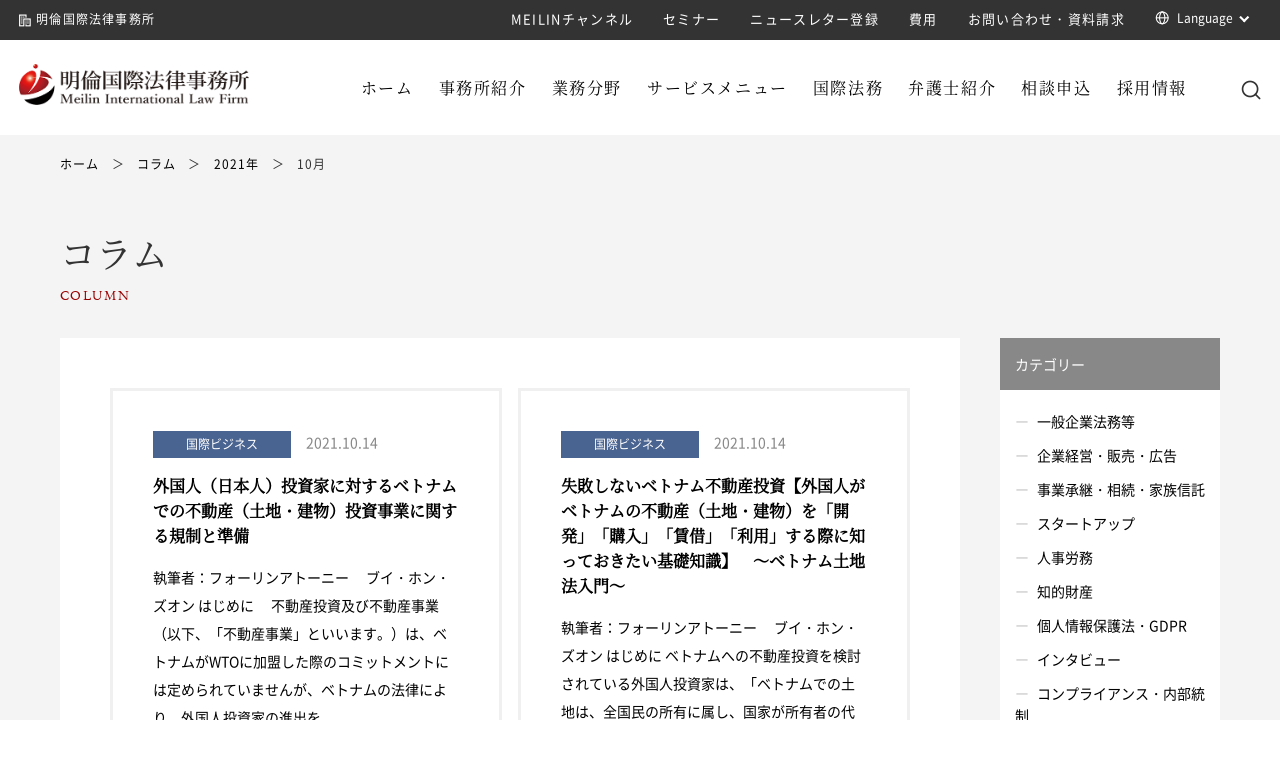

--- FILE ---
content_type: text/html; charset=UTF-8
request_url: https://www.meilin-law.jp/2021/10/
body_size: 50543
content:
<!doctype html>
<html lang="ja">
<head>
	<meta charset="UTF-8">
	<meta name="viewport" content="width=device-width,user-scalable=no,maximum-scale=1" />
	<link rel="profile" href="https://gmpg.org/xfn/11">

	<meta name='robots' content='noindex, follow' />

	<!-- This site is optimized with the Yoast SEO plugin v17.2 - https://yoast.com/wordpress/plugins/seo/ -->
	<title>10月 2021 - 明倫国際法律事務所</title>
	<meta property="og:locale" content="ja_JP" />
	<meta property="og:type" content="website" />
	<meta property="og:title" content="10月 2021 - 明倫国際法律事務所" />
	<meta property="og:url" content="https://www.meilin-law.jp/2021/10/" />
	<meta property="og:site_name" content="明倫国際法律事務所" />
	<meta name="twitter:card" content="summary_large_image" />
	<script type="application/ld+json" class="yoast-schema-graph">{"@context":"https://schema.org","@graph":[{"@type":"WebSite","@id":"https://www.meilin-law.jp/en/#website","url":"https://www.meilin-law.jp/en/","name":"\u660e\u502b\u56fd\u969b\u6cd5\u5f8b\u4e8b\u52d9\u6240","description":"\u660e\u502b\u56fd\u969b\u6cd5\u5f8b\u4e8b\u52d9\u6240","potentialAction":[{"@type":"SearchAction","target":{"@type":"EntryPoint","urlTemplate":"https://www.meilin-law.jp/en/?s={search_term_string}"},"query-input":"required name=search_term_string"}],"inLanguage":"ja"},{"@type":"CollectionPage","@id":"https://www.meilin-law.jp/2021/10/#webpage","url":"https://www.meilin-law.jp/2021/10/","name":"10\u6708 2021 - \u660e\u502b\u56fd\u969b\u6cd5\u5f8b\u4e8b\u52d9\u6240","isPartOf":{"@id":"https://www.meilin-law.jp/en/#website"},"breadcrumb":{"@id":"https://www.meilin-law.jp/2021/10/#breadcrumb"},"inLanguage":"ja","potentialAction":[{"@type":"ReadAction","target":["https://www.meilin-law.jp/2021/10/"]}]},{"@type":"BreadcrumbList","@id":"https://www.meilin-law.jp/2021/10/#breadcrumb","itemListElement":[{"@type":"ListItem","position":1,"name":"\u30db\u30fc\u30e0","item":"https://www.meilin-law.jp/"},{"@type":"ListItem","position":2,"name":"\u30a2\u30fc\u30ab\u30a4\u30d6: 10\u6708 2021"}]}]}</script>
	<!-- / Yoast SEO plugin. -->


<link rel="alternate" type="application/rss+xml" title="明倫国際法律事務所 &raquo; フィード" href="https://www.meilin-law.jp/feed/" />
<link rel="alternate" type="application/rss+xml" title="明倫国際法律事務所 &raquo; コメントフィード" href="https://www.meilin-law.jp/comments/feed/" />
<style id='wp-img-auto-sizes-contain-inline-css'>
img:is([sizes=auto i],[sizes^="auto," i]){contain-intrinsic-size:3000px 1500px}
/*# sourceURL=wp-img-auto-sizes-contain-inline-css */
</style>
<style id='wp-emoji-styles-inline-css'>

	img.wp-smiley, img.emoji {
		display: inline !important;
		border: none !important;
		box-shadow: none !important;
		height: 1em !important;
		width: 1em !important;
		margin: 0 0.07em !important;
		vertical-align: -0.1em !important;
		background: none !important;
		padding: 0 !important;
	}
/*# sourceURL=wp-emoji-styles-inline-css */
</style>
<style id='wp-block-library-inline-css'>
:root{--wp-block-synced-color:#7a00df;--wp-block-synced-color--rgb:122,0,223;--wp-bound-block-color:var(--wp-block-synced-color);--wp-editor-canvas-background:#ddd;--wp-admin-theme-color:#007cba;--wp-admin-theme-color--rgb:0,124,186;--wp-admin-theme-color-darker-10:#006ba1;--wp-admin-theme-color-darker-10--rgb:0,107,160.5;--wp-admin-theme-color-darker-20:#005a87;--wp-admin-theme-color-darker-20--rgb:0,90,135;--wp-admin-border-width-focus:2px}@media (min-resolution:192dpi){:root{--wp-admin-border-width-focus:1.5px}}.wp-element-button{cursor:pointer}:root .has-very-light-gray-background-color{background-color:#eee}:root .has-very-dark-gray-background-color{background-color:#313131}:root .has-very-light-gray-color{color:#eee}:root .has-very-dark-gray-color{color:#313131}:root .has-vivid-green-cyan-to-vivid-cyan-blue-gradient-background{background:linear-gradient(135deg,#00d084,#0693e3)}:root .has-purple-crush-gradient-background{background:linear-gradient(135deg,#34e2e4,#4721fb 50%,#ab1dfe)}:root .has-hazy-dawn-gradient-background{background:linear-gradient(135deg,#faaca8,#dad0ec)}:root .has-subdued-olive-gradient-background{background:linear-gradient(135deg,#fafae1,#67a671)}:root .has-atomic-cream-gradient-background{background:linear-gradient(135deg,#fdd79a,#004a59)}:root .has-nightshade-gradient-background{background:linear-gradient(135deg,#330968,#31cdcf)}:root .has-midnight-gradient-background{background:linear-gradient(135deg,#020381,#2874fc)}:root{--wp--preset--font-size--normal:16px;--wp--preset--font-size--huge:42px}.has-regular-font-size{font-size:1em}.has-larger-font-size{font-size:2.625em}.has-normal-font-size{font-size:var(--wp--preset--font-size--normal)}.has-huge-font-size{font-size:var(--wp--preset--font-size--huge)}.has-text-align-center{text-align:center}.has-text-align-left{text-align:left}.has-text-align-right{text-align:right}.has-fit-text{white-space:nowrap!important}#end-resizable-editor-section{display:none}.aligncenter{clear:both}.items-justified-left{justify-content:flex-start}.items-justified-center{justify-content:center}.items-justified-right{justify-content:flex-end}.items-justified-space-between{justify-content:space-between}.screen-reader-text{border:0;clip-path:inset(50%);height:1px;margin:-1px;overflow:hidden;padding:0;position:absolute;width:1px;word-wrap:normal!important}.screen-reader-text:focus{background-color:#ddd;clip-path:none;color:#444;display:block;font-size:1em;height:auto;left:5px;line-height:normal;padding:15px 23px 14px;text-decoration:none;top:5px;width:auto;z-index:100000}html :where(.has-border-color){border-style:solid}html :where([style*=border-top-color]){border-top-style:solid}html :where([style*=border-right-color]){border-right-style:solid}html :where([style*=border-bottom-color]){border-bottom-style:solid}html :where([style*=border-left-color]){border-left-style:solid}html :where([style*=border-width]){border-style:solid}html :where([style*=border-top-width]){border-top-style:solid}html :where([style*=border-right-width]){border-right-style:solid}html :where([style*=border-bottom-width]){border-bottom-style:solid}html :where([style*=border-left-width]){border-left-style:solid}html :where(img[class*=wp-image-]){height:auto;max-width:100%}:where(figure){margin:0 0 1em}html :where(.is-position-sticky){--wp-admin--admin-bar--position-offset:var(--wp-admin--admin-bar--height,0px)}@media screen and (max-width:600px){html :where(.is-position-sticky){--wp-admin--admin-bar--position-offset:0px}}

/*# sourceURL=wp-block-library-inline-css */
</style><style id='wp-block-heading-inline-css'>
h1:where(.wp-block-heading).has-background,h2:where(.wp-block-heading).has-background,h3:where(.wp-block-heading).has-background,h4:where(.wp-block-heading).has-background,h5:where(.wp-block-heading).has-background,h6:where(.wp-block-heading).has-background{padding:1.25em 2.375em}h1.has-text-align-left[style*=writing-mode]:where([style*=vertical-lr]),h1.has-text-align-right[style*=writing-mode]:where([style*=vertical-rl]),h2.has-text-align-left[style*=writing-mode]:where([style*=vertical-lr]),h2.has-text-align-right[style*=writing-mode]:where([style*=vertical-rl]),h3.has-text-align-left[style*=writing-mode]:where([style*=vertical-lr]),h3.has-text-align-right[style*=writing-mode]:where([style*=vertical-rl]),h4.has-text-align-left[style*=writing-mode]:where([style*=vertical-lr]),h4.has-text-align-right[style*=writing-mode]:where([style*=vertical-rl]),h5.has-text-align-left[style*=writing-mode]:where([style*=vertical-lr]),h5.has-text-align-right[style*=writing-mode]:where([style*=vertical-rl]),h6.has-text-align-left[style*=writing-mode]:where([style*=vertical-lr]),h6.has-text-align-right[style*=writing-mode]:where([style*=vertical-rl]){rotate:180deg}
/*# sourceURL=https://www.meilin-law.jp/wp/wp-includes/blocks/heading/style.min.css */
</style>
<style id='wp-block-paragraph-inline-css'>
.is-small-text{font-size:.875em}.is-regular-text{font-size:1em}.is-large-text{font-size:2.25em}.is-larger-text{font-size:3em}.has-drop-cap:not(:focus):first-letter{float:left;font-size:8.4em;font-style:normal;font-weight:100;line-height:.68;margin:.05em .1em 0 0;text-transform:uppercase}body.rtl .has-drop-cap:not(:focus):first-letter{float:none;margin-left:.1em}p.has-drop-cap.has-background{overflow:hidden}:root :where(p.has-background){padding:1.25em 2.375em}:where(p.has-text-color:not(.has-link-color)) a{color:inherit}p.has-text-align-left[style*="writing-mode:vertical-lr"],p.has-text-align-right[style*="writing-mode:vertical-rl"]{rotate:180deg}
/*# sourceURL=https://www.meilin-law.jp/wp/wp-includes/blocks/paragraph/style.min.css */
</style>
<style id='global-styles-inline-css'>
:root{--wp--preset--aspect-ratio--square: 1;--wp--preset--aspect-ratio--4-3: 4/3;--wp--preset--aspect-ratio--3-4: 3/4;--wp--preset--aspect-ratio--3-2: 3/2;--wp--preset--aspect-ratio--2-3: 2/3;--wp--preset--aspect-ratio--16-9: 16/9;--wp--preset--aspect-ratio--9-16: 9/16;--wp--preset--color--black: #000000;--wp--preset--color--cyan-bluish-gray: #abb8c3;--wp--preset--color--white: #ffffff;--wp--preset--color--pale-pink: #f78da7;--wp--preset--color--vivid-red: #cf2e2e;--wp--preset--color--luminous-vivid-orange: #ff6900;--wp--preset--color--luminous-vivid-amber: #fcb900;--wp--preset--color--light-green-cyan: #7bdcb5;--wp--preset--color--vivid-green-cyan: #00d084;--wp--preset--color--pale-cyan-blue: #8ed1fc;--wp--preset--color--vivid-cyan-blue: #0693e3;--wp--preset--color--vivid-purple: #9b51e0;--wp--preset--gradient--vivid-cyan-blue-to-vivid-purple: linear-gradient(135deg,rgb(6,147,227) 0%,rgb(155,81,224) 100%);--wp--preset--gradient--light-green-cyan-to-vivid-green-cyan: linear-gradient(135deg,rgb(122,220,180) 0%,rgb(0,208,130) 100%);--wp--preset--gradient--luminous-vivid-amber-to-luminous-vivid-orange: linear-gradient(135deg,rgb(252,185,0) 0%,rgb(255,105,0) 100%);--wp--preset--gradient--luminous-vivid-orange-to-vivid-red: linear-gradient(135deg,rgb(255,105,0) 0%,rgb(207,46,46) 100%);--wp--preset--gradient--very-light-gray-to-cyan-bluish-gray: linear-gradient(135deg,rgb(238,238,238) 0%,rgb(169,184,195) 100%);--wp--preset--gradient--cool-to-warm-spectrum: linear-gradient(135deg,rgb(74,234,220) 0%,rgb(151,120,209) 20%,rgb(207,42,186) 40%,rgb(238,44,130) 60%,rgb(251,105,98) 80%,rgb(254,248,76) 100%);--wp--preset--gradient--blush-light-purple: linear-gradient(135deg,rgb(255,206,236) 0%,rgb(152,150,240) 100%);--wp--preset--gradient--blush-bordeaux: linear-gradient(135deg,rgb(254,205,165) 0%,rgb(254,45,45) 50%,rgb(107,0,62) 100%);--wp--preset--gradient--luminous-dusk: linear-gradient(135deg,rgb(255,203,112) 0%,rgb(199,81,192) 50%,rgb(65,88,208) 100%);--wp--preset--gradient--pale-ocean: linear-gradient(135deg,rgb(255,245,203) 0%,rgb(182,227,212) 50%,rgb(51,167,181) 100%);--wp--preset--gradient--electric-grass: linear-gradient(135deg,rgb(202,248,128) 0%,rgb(113,206,126) 100%);--wp--preset--gradient--midnight: linear-gradient(135deg,rgb(2,3,129) 0%,rgb(40,116,252) 100%);--wp--preset--font-size--small: 13px;--wp--preset--font-size--medium: 20px;--wp--preset--font-size--large: 36px;--wp--preset--font-size--x-large: 42px;--wp--preset--spacing--20: 0.44rem;--wp--preset--spacing--30: 0.67rem;--wp--preset--spacing--40: 1rem;--wp--preset--spacing--50: 1.5rem;--wp--preset--spacing--60: 2.25rem;--wp--preset--spacing--70: 3.38rem;--wp--preset--spacing--80: 5.06rem;--wp--preset--shadow--natural: 6px 6px 9px rgba(0, 0, 0, 0.2);--wp--preset--shadow--deep: 12px 12px 50px rgba(0, 0, 0, 0.4);--wp--preset--shadow--sharp: 6px 6px 0px rgba(0, 0, 0, 0.2);--wp--preset--shadow--outlined: 6px 6px 0px -3px rgb(255, 255, 255), 6px 6px rgb(0, 0, 0);--wp--preset--shadow--crisp: 6px 6px 0px rgb(0, 0, 0);}:where(.is-layout-flex){gap: 0.5em;}:where(.is-layout-grid){gap: 0.5em;}body .is-layout-flex{display: flex;}.is-layout-flex{flex-wrap: wrap;align-items: center;}.is-layout-flex > :is(*, div){margin: 0;}body .is-layout-grid{display: grid;}.is-layout-grid > :is(*, div){margin: 0;}:where(.wp-block-columns.is-layout-flex){gap: 2em;}:where(.wp-block-columns.is-layout-grid){gap: 2em;}:where(.wp-block-post-template.is-layout-flex){gap: 1.25em;}:where(.wp-block-post-template.is-layout-grid){gap: 1.25em;}.has-black-color{color: var(--wp--preset--color--black) !important;}.has-cyan-bluish-gray-color{color: var(--wp--preset--color--cyan-bluish-gray) !important;}.has-white-color{color: var(--wp--preset--color--white) !important;}.has-pale-pink-color{color: var(--wp--preset--color--pale-pink) !important;}.has-vivid-red-color{color: var(--wp--preset--color--vivid-red) !important;}.has-luminous-vivid-orange-color{color: var(--wp--preset--color--luminous-vivid-orange) !important;}.has-luminous-vivid-amber-color{color: var(--wp--preset--color--luminous-vivid-amber) !important;}.has-light-green-cyan-color{color: var(--wp--preset--color--light-green-cyan) !important;}.has-vivid-green-cyan-color{color: var(--wp--preset--color--vivid-green-cyan) !important;}.has-pale-cyan-blue-color{color: var(--wp--preset--color--pale-cyan-blue) !important;}.has-vivid-cyan-blue-color{color: var(--wp--preset--color--vivid-cyan-blue) !important;}.has-vivid-purple-color{color: var(--wp--preset--color--vivid-purple) !important;}.has-black-background-color{background-color: var(--wp--preset--color--black) !important;}.has-cyan-bluish-gray-background-color{background-color: var(--wp--preset--color--cyan-bluish-gray) !important;}.has-white-background-color{background-color: var(--wp--preset--color--white) !important;}.has-pale-pink-background-color{background-color: var(--wp--preset--color--pale-pink) !important;}.has-vivid-red-background-color{background-color: var(--wp--preset--color--vivid-red) !important;}.has-luminous-vivid-orange-background-color{background-color: var(--wp--preset--color--luminous-vivid-orange) !important;}.has-luminous-vivid-amber-background-color{background-color: var(--wp--preset--color--luminous-vivid-amber) !important;}.has-light-green-cyan-background-color{background-color: var(--wp--preset--color--light-green-cyan) !important;}.has-vivid-green-cyan-background-color{background-color: var(--wp--preset--color--vivid-green-cyan) !important;}.has-pale-cyan-blue-background-color{background-color: var(--wp--preset--color--pale-cyan-blue) !important;}.has-vivid-cyan-blue-background-color{background-color: var(--wp--preset--color--vivid-cyan-blue) !important;}.has-vivid-purple-background-color{background-color: var(--wp--preset--color--vivid-purple) !important;}.has-black-border-color{border-color: var(--wp--preset--color--black) !important;}.has-cyan-bluish-gray-border-color{border-color: var(--wp--preset--color--cyan-bluish-gray) !important;}.has-white-border-color{border-color: var(--wp--preset--color--white) !important;}.has-pale-pink-border-color{border-color: var(--wp--preset--color--pale-pink) !important;}.has-vivid-red-border-color{border-color: var(--wp--preset--color--vivid-red) !important;}.has-luminous-vivid-orange-border-color{border-color: var(--wp--preset--color--luminous-vivid-orange) !important;}.has-luminous-vivid-amber-border-color{border-color: var(--wp--preset--color--luminous-vivid-amber) !important;}.has-light-green-cyan-border-color{border-color: var(--wp--preset--color--light-green-cyan) !important;}.has-vivid-green-cyan-border-color{border-color: var(--wp--preset--color--vivid-green-cyan) !important;}.has-pale-cyan-blue-border-color{border-color: var(--wp--preset--color--pale-cyan-blue) !important;}.has-vivid-cyan-blue-border-color{border-color: var(--wp--preset--color--vivid-cyan-blue) !important;}.has-vivid-purple-border-color{border-color: var(--wp--preset--color--vivid-purple) !important;}.has-vivid-cyan-blue-to-vivid-purple-gradient-background{background: var(--wp--preset--gradient--vivid-cyan-blue-to-vivid-purple) !important;}.has-light-green-cyan-to-vivid-green-cyan-gradient-background{background: var(--wp--preset--gradient--light-green-cyan-to-vivid-green-cyan) !important;}.has-luminous-vivid-amber-to-luminous-vivid-orange-gradient-background{background: var(--wp--preset--gradient--luminous-vivid-amber-to-luminous-vivid-orange) !important;}.has-luminous-vivid-orange-to-vivid-red-gradient-background{background: var(--wp--preset--gradient--luminous-vivid-orange-to-vivid-red) !important;}.has-very-light-gray-to-cyan-bluish-gray-gradient-background{background: var(--wp--preset--gradient--very-light-gray-to-cyan-bluish-gray) !important;}.has-cool-to-warm-spectrum-gradient-background{background: var(--wp--preset--gradient--cool-to-warm-spectrum) !important;}.has-blush-light-purple-gradient-background{background: var(--wp--preset--gradient--blush-light-purple) !important;}.has-blush-bordeaux-gradient-background{background: var(--wp--preset--gradient--blush-bordeaux) !important;}.has-luminous-dusk-gradient-background{background: var(--wp--preset--gradient--luminous-dusk) !important;}.has-pale-ocean-gradient-background{background: var(--wp--preset--gradient--pale-ocean) !important;}.has-electric-grass-gradient-background{background: var(--wp--preset--gradient--electric-grass) !important;}.has-midnight-gradient-background{background: var(--wp--preset--gradient--midnight) !important;}.has-small-font-size{font-size: var(--wp--preset--font-size--small) !important;}.has-medium-font-size{font-size: var(--wp--preset--font-size--medium) !important;}.has-large-font-size{font-size: var(--wp--preset--font-size--large) !important;}.has-x-large-font-size{font-size: var(--wp--preset--font-size--x-large) !important;}
/*# sourceURL=global-styles-inline-css */
</style>

<style id='classic-theme-styles-inline-css'>
/*! This file is auto-generated */
.wp-block-button__link{color:#fff;background-color:#32373c;border-radius:9999px;box-shadow:none;text-decoration:none;padding:calc(.667em + 2px) calc(1.333em + 2px);font-size:1.125em}.wp-block-file__button{background:#32373c;color:#fff;text-decoration:none}
/*# sourceURL=/wp-includes/css/classic-themes.min.css */
</style>
<link rel='stylesheet' id='wpm-main-css' href='//www.meilin-law.jp/wp/wp-content/plugins/wp-multilang/assets/styles/main.min.css?ver=2.4.1' media='all' />
<link rel='stylesheet' id='meilin-import-css' href='https://www.meilin-law.jp/wp/wp-content/themes/meilin/css/import.css?ver=1.0.0' media='all' />
<link rel='stylesheet' id='meilin-style-css' href='https://www.meilin-law.jp/wp/wp-content/themes/meilin/style.css?ver=1.0.0' media='all' />
<script src="https://www.meilin-law.jp/wp/wp-content/themes/meilin/js/jquery-1.10.2.js?ver=1.0.0" id="meilin-jquery-js"></script>
<script src="https://www.meilin-law.jp/wp/wp-content/themes/meilin/js/common.js?ver=1.0.0" id="meilin-common-js"></script>
<script src="https://www.meilin-law.jp/wp/wp-content/themes/meilin/js/jquery.matchHeight.js?ver=1.0.0" id="meilin-script-mh-js"></script>
<link rel="https://api.w.org/" href="https://www.meilin-law.jp/wp-json/" /><link rel="EditURI" type="application/rsd+xml" title="RSD" href="https://www.meilin-law.jp/wp/xmlrpc.php?rsd" />
<meta name="generator" content="WordPress 6.9" />
<link rel="alternate" hreflang="x-default" href="https://www.meilin-law.jp/2021/10/"/>
<link rel="alternate" hreflang="ja-jp" href="https://www.meilin-law.jp/2021/10/"/>
<link rel="alternate" hreflang="en-us" href="https://www.meilin-law.jp/en/2021/10/"/>
<link rel="alternate" hreflang="zh-cn" href="https://www.meilin-law.jp/zh/2021/10/"/>
<link rel="icon" href="https://www.meilin-law.jp/wp/wp-content/uploads/2021/08/cropped-meilin_logo-32x32.png" sizes="32x32" />
<link rel="icon" href="https://www.meilin-law.jp/wp/wp-content/uploads/2021/08/cropped-meilin_logo-192x192.png" sizes="192x192" />
<link rel="apple-touch-icon" href="https://www.meilin-law.jp/wp/wp-content/uploads/2021/08/cropped-meilin_logo-180x180.png" />
<meta name="msapplication-TileImage" content="https://www.meilin-law.jp/wp/wp-content/uploads/2021/08/cropped-meilin_logo-270x270.png" />
	
<!-- Global site tag (gtag.js) - Google Analytics -->
<script async src="https://www.googletagmanager.com/gtag/js?id=UA-189678970-1"></script>
<script>
  window.dataLayer = window.dataLayer || [];
  function gtag(){dataLayer.push(arguments);}
  gtag('js', new Date());

  gtag('config', 'UA-189678970-1');
</script>

</head>

<body class="archive date wp-theme-meilin language-ja hfeed no-sidebar cat-6-id">
<div id="wrapper">

  <header>
    <div class="block_head">
	  <dl class="clearfix">
	    <dt>
		  <ul>
		    <li>明倫国際法律事務所</li>
		  </ul>
		</dt>
		<dd>
		  <ul class="clearfix">
		    <li><a href="https://www.meilin-law.jp/channel/">MEILINチャンネル</a></li>
		    <li><a href="https://www.meilin-law.jp/news_cat/seminar/">セミナー</a></li>
		    <li><a href="https://www.meilin-law.jp/newsletter/">ニュースレター登録</a></li>
		    <li><a href="https://www.meilin-law.jp/cost/">費用</a></li>			  
		    <li><a href="https://www.meilin-law.jp/contact/">お問い合わせ・資料請求</a></li>
		    <li class="lang">
			  <p class="btn"><span>Language</span></p>
			  <ul class="pc">					<li><a href="https://www.meilin-law.jp/en/">English</a></li>
			    <li><a href="https://www.meilin-law.jp/zh/">中文（簡体）</a></li>
			  </ul>
			  <select class="tb" name="pulldown1">
		        <option>Language</option>
		        <option value="https://www.meilin-law.jp/en/">English</option>
		        <option value="https://www.meilin-law.jp/zh/">中文（簡体）</option>
		      </select>
			</li>
		  </ul>
		</dd>
	  </dl>
	</div>
	<div class="block_logo clearfix">
	  <h1><a href="https://www.meilin-law.jp/"><img src="https://www.meilin-law.jp/wp/wp-content/themes/meilin/img/common/logo.png" alt="明倫国際法律事務所"></a></h1>
	  <nav>
	    <ul class="clearfix">
		  <li><a href="https://www.meilin-law.jp/">ホーム</a></li>
		  <li>
		    <p><a href="https://www.meilin-law.jp/overview/">事務所紹介</a></p>
		    <ul class="snav01">
		      <li><a href="https://www.meilin-law.jp/overview/quality/">明倫品質とは</a></li>
		      <li><a href="https://www.meilin-law.jp/overview/access/">アクセス</a></li>
		      <li><a href="https://www.meilin-law.jp/overview/#overseas">海外オフィス</a></li>
		      <li><a href="https://www.meilin-law.jp/vietnam/">ベトナムオフィス</a></li>
		    </ul>
		  </li>
		  <li>
		    <p><a href="https://www.meilin-law.jp/business/">業務分野</a></p>
			<ul class="snav02">
		      <li><a href="https://www.meilin-law.jp/business/management/">経営法務事業部</a></li>
		      <li><a href="https://www.meilin-law.jp/business/international/">国際事業部</a></li>
		      <li><a href="https://www.meilin-law.jp/business/intellectual/">知的財産事業部</a></li>
		      <li><a href="https://www.meilin-law.jp/business/individual/">個人法務事業部</a></li>
		      <li><a href="https://www.meilin-law.jp/business/administration/">行政支援事業部</a></li>
		    </ul>
		  </li>
		  <li>
		    <p><a href="https://www.meilin-law.jp/service/">サービスメニュー</a></p>
		    <ul class="snav04">
		      <li><a href="https://india.meilin-law.jp/" target="_blank">インドプラクティスチーム</a></li>
		      <li><a href="https://www.meilin-law.jp/gdpr/" target="_blank">GDPR遵守支援サービス</a></li>
		      <li><a href="https://www.meilin-law.jp/service/briefing/">海外進出ブリーフィングサービス</a></li>
		      <li><a href="https://www.meilin-law.jp/startup/" target="_blank">スタートアップ支援サービス</a></li>
		      <li><a href="https://www.meilin-law.jp/service/intellectual/">知的財産権出願手続サービス</a></li>
		      <li><a href="https://www.meilin-law.jp/service/support/">知財力向上サポートサービス</a></li>
		      <li><a href="https://www.meilin-law.jp/service/backup/">人事労務担当者バックアップサービス</a></li>
		      <li><a href="https://www.meilin-law.jp/service/compliance/">コンプライアンス体制構築支援サービス</a></li>
		      <li><a href="https://www.meilin-law.jp/service/eap/">従業員様向け法律相談（EAP）サービス</a></li>
		      <li><a href="https://www.meilin-law.jp/service/external/">社外通報窓口受託・運営サービス</a></li>
		      <li><a href="https://www.meilin-law.jp/service/training/">法務人材育成　実践ゼミ</a></li>
		      <li><a href="https://www.meilin-law.jp/service/visa/">日本在留ビザ取得・在留資格等に関するサービス</a></li>
		      <li><a href="https://www.meilin-law.jp/service/outside_director/">社外取締役/監査役委託サービス</a></li>
		      <li><a href="https://www.meilin-law.jp/service/legal_dd/">法務デューデリジェンスサービス</a></li>
		      <li><a href="https://www.meilin-law.jp/service/seminar/">セミナー／社内研修の実施</a></li>
		      <li><a href="https://www.meilin-law.jp/service/advisory/">顧問契約サービス</a></li>				
		    </ul>
		  </li>			
			
		  <li>
		    <p><a href="https://www.meilin-law.jp/business/international/">国際法務</a></p>
			<ul class="snav02">
		      <li><a href="https://www.meilin-law.jp/vietnam/" target="_blank">ベトナム</a></li>
		      <li><a href="https://india.meilin-law.jp/" target="_blank">インド</a></li>
		      <li><a href="https://www.meilin-law.jp/overview/#overseas">その他の国と地域</a></li>
		    </ul>
		  </li>
			
		  <li><a href="https://www.meilin-law.jp/attorney/">弁護士紹介</a></li>
		  <li>
		    <p><a href="https://www.meilin-law.jp/consultation/">相談申込</a></p>
			<ul class="snav03">
		      <li><a href="https://www.meilin-law.jp/consultation/">来所相談</a></li>
		      <li><a href="https://www.meilin-law.jp/consultation/web/">WEB相談</a></li>
		    </ul>
		  </li>
			
		  <li>
			  <p><a href="https://www.meilin-law.jp/recruit/">採用情報</a></p>
			<ul class="snav05">
		      <li><a href="https://www.meilin-law.jp/recruit/">採用情報</a></li>
		      <li><a href="https://www.meilin-law.jp/recruit/examinee">司法試験受験者の方</a></li>
		      <li><a href="https://www.meilin-law.jp/recruit/apprentice">司法修習生の方</a></li>
		      <li><a href="https://www.meilin-law.jp/recruit/lawyer">経験弁護士の方</a></li>
		      <li><a href="https://www.meilin-law.jp/recruit/internship">インターンシップ</a></li>
		      <li><a href="https://www.meilin-law.jp/recruit/office">事務所訪問</a></li>
			</ul>
		  </li>
			
		  <li><a href="https://www.meilin-law.jp/search/"><img src="https://www.meilin-law.jp/wp/wp-content/themes/meilin/img/common/icon_search.png" alt=""></a></li>
		</ul>
	  </nav>
	  <p class="menu_sp sp"><a id="panel-btn"><span id="panel-btn-icon"></span></a></p>
	</div>

	<div id="panel" class="menu">
	  <div class="menu-box" style="display:none;">
		<div class="menu-box-inner">
		  <div class="menu-box-lang">
		    <select name="pulldown1">
		      <option>Language</option>
		      <option value="https://www.meilin-law.jp/en/">English</option>
		      <option value="https://www.meilin-law.jp/zh/">中文（簡体）</option>
		    </select>
		  </div>
		  <div class="menu-box-list">
		    <ul>
			  <li><a href="">ホーム</a></li>
			  <li>
			    <p class="down_sp">事務所紹介</p>
			    <ul class="sub_sp">
			      <li><a href="https://www.meilin-law.jp/overview/">事務所紹介</a></li>
			      <li><a href="https://www.meilin-law.jp/overview/quality/">明倫品質とは</a></li>
			      <li><a href="https://www.meilin-law.jp/overview/access/">アクセス</a></li>
			      <li><a href="https://www.meilin-law.jp/overview/#overseas">海外オフィス</a></li>
		          <li><a href="https://www.meilin-law.jp/vietnam/">ベトナムオフィス</a></li>
			    </ul>
			  </li>
			  <li>
			    <p class="down_sp">業務分野</p>
			    <ul class="sub_sp">
				  <li><a href="https://www.meilin-law.jp/business/">業務分野トップ</a></li>
			      <li><a href="https://www.meilin-law.jp/business/management/">経営法務事業部</a></li>
			      <li><a href="https://www.meilin-law.jp/business/international/">国際事業部</a></li>
			      <li><a href="https://www.meilin-law.jp/business/intellectual/">知的財産事業部</a></li>
			      <li><a href="https://www.meilin-law.jp/business/individual/">個人法務事業部</a></li>
			      <li><a href="https://www.meilin-law.jp/business/administration/">行政支援事業部</a></li>
			    </ul>
			  </li>
			  <li>
			    <p class="down_sp">サービスメニュー</p>
			    <ul class="sub_sp wide">
			      <li><a href="https://www.meilin-law.jp/service/">サービスメニュートップ</a></li>
			      <li><a href="https://www.meilin-law.jp/gdpr/" target="_blank">個人情報保護／GDPR準拠支援パック</a></li>
			      <li><a href="https://www.meilin-law.jp/service/briefing/">海外進出ブリーフィングサービス</a></li>
			      <li><a href="https://startup.meilin-law.jp/" target="_blank">スタートアップ支援サービス</a></li>
			      <li><a href="https://www.meilin-law.jp/service/intellectual/">知的財産権出願手続</a></li>
			      <li><a href="https://www.meilin-law.jp/service/support/">知財力向上サポートサービス</a></li>
			      <li><a href="https://www.meilin-law.jp/service/backup/">人事労務担当者バックアップサービス</a></li>
			      <li><a href="https://www.meilin-law.jp/service/compliance/">コンプライアンス体制構築支援パッケージ</a></li>
			      <li><a href="https://www.meilin-law.jp/service/eap/">従業員様向け法律相談（EAP）サービス</a></li>
			      <li><a href="https://www.meilin-law.jp/service/external/">社外通報窓口受託・運営サービス</a></li>
			      <li><a href="https://www.meilin-law.jp/service/training/">法務人材育成　実践ゼミ</a></li>
			      <li><a href="https://www.meilin-law.jp/service/visa/">日本在留ビザ取得・在留資格等に関するサービス</a></li>
			      <li><a href="https://www.meilin-law.jp/service/outside_director/">社外取締役/監査役委託サービス</a></li>
			      <li><a href="https://www.meilin-law.jp/service/legal_dd/">法務デューデリジェンスサービス</a></li>
			      <li><a href="https://www.meilin-law.jp/service/seminar/">セミナー／社内研修の実施</a></li>
			      <li><a href="https://www.meilin-law.jp/service/advisory/">顧問契約サービス</a></li>
			    </ul>
			  </li>
			  <li><a href="https://www.meilin-law.jp/attorney/">弁護士紹介</a></li>
			  <li>
			    <p class="down_sp">相談申込</p>
			    <ul class="sub_sp">
			      <li><a href="https://www.meilin-law.jp/consultation/">来所相談</a></li>
			      <li><a href="https://www.meilin-law.jp/consultation/web/">WEB相談</a></li>
			    </ul>
			  </li>
			  <li><a href="https://www.meilin-law.jp/cost/">費用</a></li>
				
			  <li>				  
			    <p class="down_sp">採用情報</p>
			    <ul class="sub_sp">
				  <li><a href="https://www.meilin-law.jp/recruit">採用情報</a></li>
				  <li><a href="https://www.meilin-law.jp/recruit/examinee">司法試験受験者の方</a></li>
				  <li><a href="https://www.meilin-law.jp/recruit/apprentice">司法修習生の方</a></li>
		          <li><a href="https://www.meilin-law.jp/recruit/lawyer">経験弁護士の方</a></li>
		          <li><a href="https://www.meilin-law.jp/recruit/internship">インターンシップ</a></li>
		          <li><a href="https://www.meilin-law.jp/recruit/office">事務所訪問</a></li>
			    </ul>
			  </li>
				
		    </ul>
		  </div>
		  <div class="menu-box-info">
		    <ul>
		      <li><a href="https://www.meilin-law.jp/channel/">MEILINチャンネル</a></li>
		      <li><a href="https://www.meilin-law.jp/news_cat/seminar/">セミナー</a></li>
		      <li><a href="https://www.meilin-law.jp/contact/">お問い合わせ・資料請求</a></li>
		      <li><a href="https://www.meilin-law.jp/newsletter/">ニュースレター登録</a></li>
		    </ul>
		  </div>
		  <div class="menu-sns">
		    <ul>
		      <li><a href="https://twitter.com/meilin_law" target="_blank"><img src="https://www.meilin-law.jp/wp/wp-content/themes/meilin/img/top/icon_twitter.png" alt="twitter"></a></li>
		      <li><a href="https://www.facebook.com/meilin.lawfirm" target="_blank"><img src="https://www.meilin-law.jp/wp/wp-content/themes/meilin/img/top/icon_facebook.png" alt="facebook"></a></li>
		      <li><a href="https://www.youtube.com/channel/UCvx-eVwPP4yGWhzS9RAUKyQ" target="_blank"><img src="https://www.meilin-law.jp/wp/wp-content/themes/meilin/img/top/icon_youtube.png" alt="youtube"></a></li>
		      <li><a href="https://www.instagram.com/meilin_law_offical/" target="_blank"><img src="https://www.meilin-law.jp/wp/wp-content/themes/meilin/img/top/icon_insta.png" alt="instagram"></a></li>
		      <li><a href="https://www.meilin-law.jp/newsletter/"><img src="https://www.meilin-law.jp/wp/wp-content/themes/meilin/img/top/icon_mail.png" alt="ニュースレター"></a></li>
		    </ul>
		  </div>
		</div>
	  </div>
	</div>
  </header>

<article id="news">
<div class="breadcrumb">
    <ul>
		<!-- Breadcrumb NavXT 6.6.0 -->
<li class="home"><span property="itemListElement" typeof="ListItem"><a property="item" typeof="WebPage" title="Go to ホーム." href="https://www.meilin-law.jp" class="home" ><span property="name">ホーム</span></a><meta property="position" content="1"></span></li>
<li class="post-root post post-post"><span property="itemListElement" typeof="ListItem"><a property="item" typeof="WebPage" title="Go to コラム." href="https://www.meilin-law.jp/column/" class="post-root post post-post" ><span property="name">コラム</span></a><meta property="position" content="2"></span></li>
<li class="archive date-year"><span property="itemListElement" typeof="ListItem"><a property="item" typeof="WebPage" title="Go to the 2021年 archives." href="https://www.meilin-law.jp/2021/" class="archive date-year" ><span property="name">2021年</span></a><meta property="position" content="3"></span></li>
<li class="archive date-month current-item"><span property="itemListElement" typeof="ListItem"><span property="name" class="archive date-month current-item">10月</span><meta property="url" content="https://www.meilin-law.jp/2021/10/"><meta property="position" content="4"></span></li>
    </ul>
  </div>	<section>
	  <h2>コラム</h2>
	  <p class="en">COLUMN</p>
			  <div class="wrap_news">
	    <div class="main">
		  <ul class="list_clm">
			
		    <li>
				<a href="https://www.meilin-law.jp/%e5%a4%96%e5%9b%bd%e4%ba%ba%ef%bc%88%e6%97%a5%e6%9c%ac%e4%ba%ba%ef%bc%89%e6%8a%95%e8%b3%87%e5%ae%b6%e3%81%ab%e5%af%be%e3%81%99%e3%82%8b%e3%83%99%e3%83%88%e3%83%8a%e3%83%a0%e3%81%a7%e3%81%ae%e4%b8%8d/">
			  <p class="cate cate03">国際ビジネス</p>
			  <p class="date">2021.10.14</p>
			  <h3 class="ttl">外国人（日本人）投資家に対するベトナムでの不動産（土地・建物）投資事業に関する規制と準備</h3>
			  <p class="txt">執筆者：フォーリンアトーニー　 ブイ・ホン・ズオン はじめに 　不動産投資及び不動産事業（以下、「不動産事業」といいます。）は、ベトナムがWTOに加盟した際のコミットメントには定められていませんが、ベトナムの法律により、外国人投資家の進出を</p>
			</a>
		    </li>
				
		    <li>
				<a href="https://www.meilin-law.jp/%e5%a4%b1%e6%95%97%e3%81%97%e3%81%aa%e3%81%84%e3%83%99%e3%83%88%e3%83%8a%e3%83%a0%e4%b8%8d%e5%8b%95%e7%94%a3%e6%8a%95%e8%b3%87%e3%80%90%e5%a4%96%e5%9b%bd%e4%ba%ba%e3%81%8c%e3%83%99%e3%83%88%e3%83%8a/">
			  <p class="cate cate03">国際ビジネス</p>
			  <p class="date">2021.10.14</p>
			  <h3 class="ttl">失敗しないベトナム不動産投資【外国人がベトナムの不動産（土地・建物）を「開発」「購入」「賃借」「利用」する際に知っておきたい基礎知識】　～ベトナム土地法入門～</h3>
			  <p class="txt">執筆者：フォーリンアトーニー　 ブイ・ホン・ズオン はじめに ベトナムへの不動産投資を検討されている外国人投資家は、「ベトナムでの土地は、全国民の所有に属し、国家が所有者の代表としてそれを統一して管理されるため、土地使用者は、土地の使用権し</p>
			</a>
		    </li>
				
		  </ul>

		  <div class="pager">
		    <ul class="pageNav">
						    </ul>
		  </div>
		</div>
		
<div class="side">
<dl>
<dt>カテゴリー</dt>
<dd>
	<ul>
		<li><a href="https://www.meilin-law.jp/category/cate10/">ー一般企業法務等</a></li><li><a href="https://www.meilin-law.jp/category/cate09/">ー企業経営・販売・広告</a></li><li><a href="https://www.meilin-law.jp/category/cate08/">ー事業承継・相続・家族信託</a></li><li><a href="https://www.meilin-law.jp/category/cate07/">ースタートアップ</a></li><li><a href="https://www.meilin-law.jp/category/cate06/">ー人事労務</a></li><li><a href="https://www.meilin-law.jp/category/cate05/">ー知的財産</a></li><li><a href="https://www.meilin-law.jp/category/cate04/">ー個人情報保護法・GDPR</a></li><li><a href="https://www.meilin-law.jp/category/%e3%82%a4%e3%83%b3%e3%82%bf%e3%83%93%e3%83%a5%e3%83%bc/">ーインタビュー</a></li><li><a href="https://www.meilin-law.jp/category/cate01/">ーコンプライアンス・内部統制</a></li><li><a href="https://www.meilin-law.jp/category/cate03/">ー国際ビジネス</a></li><li><a href="https://www.meilin-law.jp/category/cate02/">ーその他</a></li>	</ul>
</dd>
</dl>
<dl>
<dt>月別</dt>
<dd>
	<ul>
			<li><a href='https://www.meilin-law.jp/2026/01/'>ー2026.01</a></li>
	<li><a href='https://www.meilin-law.jp/2025/12/'>ー2025.12</a></li>
	<li><a href='https://www.meilin-law.jp/2025/11/'>ー2025.11</a></li>
	<li><a href='https://www.meilin-law.jp/2025/10/'>ー2025.10</a></li>
	<li><a href='https://www.meilin-law.jp/2025/09/'>ー2025.09</a></li>
	<li><a href='https://www.meilin-law.jp/2025/08/'>ー2025.08</a></li>
	<li><a href='https://www.meilin-law.jp/2025/07/'>ー2025.07</a></li>
	<li><a href='https://www.meilin-law.jp/2025/06/'>ー2025.06</a></li>
	<li><a href='https://www.meilin-law.jp/2025/05/'>ー2025.05</a></li>
	<li><a href='https://www.meilin-law.jp/2025/04/'>ー2025.04</a></li>
	<li><a href='https://www.meilin-law.jp/2025/03/'>ー2025.03</a></li>
	<li><a href='https://www.meilin-law.jp/2025/02/'>ー2025.02</a></li>
	<li><a href='https://www.meilin-law.jp/2025/01/'>ー2025.01</a></li>
	<li><a href='https://www.meilin-law.jp/2024/12/'>ー2024.12</a></li>
	<li><a href='https://www.meilin-law.jp/2024/11/'>ー2024.11</a></li>
	<li><a href='https://www.meilin-law.jp/2024/10/'>ー2024.10</a></li>
	<li><a href='https://www.meilin-law.jp/2024/09/'>ー2024.09</a></li>
	<li><a href='https://www.meilin-law.jp/2024/08/'>ー2024.08</a></li>
	<li><a href='https://www.meilin-law.jp/2024/07/'>ー2024.07</a></li>
	<li><a href='https://www.meilin-law.jp/2024/06/'>ー2024.06</a></li>
	<li><a href='https://www.meilin-law.jp/2024/05/'>ー2024.05</a></li>
	<li><a href='https://www.meilin-law.jp/2024/04/'>ー2024.04</a></li>
	<li><a href='https://www.meilin-law.jp/2024/03/'>ー2024.03</a></li>
	<li><a href='https://www.meilin-law.jp/2024/02/'>ー2024.02</a></li>
	<li><a href='https://www.meilin-law.jp/2024/01/'>ー2024.01</a></li>
	<li><a href='https://www.meilin-law.jp/2023/11/'>ー2023.11</a></li>
	<li><a href='https://www.meilin-law.jp/2023/10/'>ー2023.10</a></li>
	<li><a href='https://www.meilin-law.jp/2023/09/'>ー2023.09</a></li>
	<li><a href='https://www.meilin-law.jp/2023/08/'>ー2023.08</a></li>
	<li><a href='https://www.meilin-law.jp/2023/07/'>ー2023.07</a></li>
	<li><a href='https://www.meilin-law.jp/2023/06/'>ー2023.06</a></li>
	<li><a href='https://www.meilin-law.jp/2023/05/'>ー2023.05</a></li>
	<li><a href='https://www.meilin-law.jp/2023/03/'>ー2023.03</a></li>
	<li><a href='https://www.meilin-law.jp/2023/02/'>ー2023.02</a></li>
	<li><a href='https://www.meilin-law.jp/2023/01/'>ー2023.01</a></li>
	<li><a href='https://www.meilin-law.jp/2022/12/'>ー2022.12</a></li>
	<li><a href='https://www.meilin-law.jp/2022/11/'>ー2022.11</a></li>
	<li><a href='https://www.meilin-law.jp/2022/10/'>ー2022.10</a></li>
	<li><a href='https://www.meilin-law.jp/2022/09/'>ー2022.09</a></li>
	<li><a href='https://www.meilin-law.jp/2022/07/'>ー2022.07</a></li>
	<li><a href='https://www.meilin-law.jp/2022/06/'>ー2022.06</a></li>
	<li><a href='https://www.meilin-law.jp/2022/05/'>ー2022.05</a></li>
	<li><a href='https://www.meilin-law.jp/2022/04/'>ー2022.04</a></li>
	<li><a href='https://www.meilin-law.jp/2022/03/'>ー2022.03</a></li>
	<li><a href='https://www.meilin-law.jp/2022/02/'>ー2022.02</a></li>
	<li><a href='https://www.meilin-law.jp/2022/01/'>ー2022.01</a></li>
	<li><a href='https://www.meilin-law.jp/2021/12/'>ー2021.12</a></li>
	<li><a href='https://www.meilin-law.jp/2021/11/'>ー2021.11</a></li>
	<li><a href='https://www.meilin-law.jp/2021/10/' aria-current="page">ー2021.10</a></li>
	<li><a href='https://www.meilin-law.jp/2021/09/'>ー2021.09</a></li>
	<li><a href='https://www.meilin-law.jp/2021/08/'>ー2021.08</a></li>
	<li><a href='https://www.meilin-law.jp/2021/07/'>ー2021.07</a></li>
	<li><a href='https://www.meilin-law.jp/2021/06/'>ー2021.06</a></li>
	<li><a href='https://www.meilin-law.jp/2021/04/'>ー2021.04</a></li>
	<li><a href='https://www.meilin-law.jp/2020/04/'>ー2020.04</a></li>
	</ul>
</dd>
</dl>
					</div>	  </div>
			</section>

  </article>

<div class="fnav clearfix">
    <ul>
	  <li><a href="https://www.meilin-law.jp/">ホーム</a></li>
	  <li><a href="https://www.meilin-law.jp/overview/">事務所紹介</a></li>
	  <li><a href="https://www.meilin-law.jp/business/">業務分野</a></li>
	  <li><a href="https://www.meilin-law.jp/service/">サービスメニュー</a></li>
	  <li><a href="https://www.meilin-law.jp/attorney/">弁護士紹介</a></li>
	  <li><a href="https://www.meilin-law.jp/consultation/">相談申込</a></li>
	  <li><a href="https://www.meilin-law.jp/recruit/">採用情報</a></li>
	</ul>
  </div>

  <footer>
    <div class="inner">
	  <div class="office_jp">
	    <ul>
		  <li><img src="https://www.meilin-law.jp/wp/wp-content/themes/meilin/img/common/logo.png" alt="明倫国際法律事務所"></li>
		  <li>
		    <p class="name">明倫国際法律事務所<br><span>弁護士法人　明倫国際法律事務所　主事務所</span></p>
			<p class="add">〒810-0001<br>
			福岡市中央区天神1-6-8 天神ツインビル7階<br>
			TEL 092-736-1550<br>
			FAX 092-736-1560</p>
		  </li>
		  <li>
		    <p class="name">明倫国際法律事務所　東京事務所<br><span>（弁護士法人　明倫国際法律事務所　従事務所）</span></p>
			<p class="add">〒102-0073<br>
			東京都千代田区九段北1-11-4 井門九段下ビル8階<br>
			TEL 03-6256-9761<br>
			FAX 03-6256-9762</p>
		  </li>
		</ul>
	  </div>
		
		
		
	  <div class="office_international">
	    <ul>
		  <li>
		    <p class="name">上海オフィス</p>
			<p class="add">上海市長寧区中山西路1055号 SOHO中山<br>
			広場A座16楼1603-05<br>
			郵便番号200051<br>
			TEL  +86-21-5840-9700<br>
			FAX +86-21-5887-1151</p>
		  </li>
		  <li>
		    <p class="name">香港オフィス</p>
			<p class="add">Level 35, Two Pacific Place 88 Queensway,<br>
			Admiralty Hong Kong<br>
			TEL +852 2218 7481<br>
		  </li>
		  <li>
		    <p class="name">シンガポールオフィス</p>
			<p class="add">80 Robinson Road #10-01A (S) 068898, Singapore<br>
			TEL +65-6420-6907<br>
			FAX +65-6491-5131</p>
		  </li>
		</ul>
	  </div>
		
		
	  <div class="office_international">
	    <ul>
		  <li><a href="https://www.meilin-law.jp/vietnam/">
		    <p class="name">ベトナム ハノイオフィス</p>
			<p class="add">18F, CMC Tower, No.11, Duy Tan Street, Dich Vong Hau Ward,
			Cau Giay District, Hanoi, Vietnam<br>
			TEL +84-24-7107-6899</p>
		  </a></li>
		  <li><a href="https://www.meilin-law.jp/vietnam/">
		    <p class="name">ベトナム ホーチミンオフィス</p>
			<p class="add">7F, PDD Building, 162 Pasteur Street, Ben Nghe Ward,<br>
			District 1, Ho Chi Minh City, Vietnam<br>
			TEL +84-28-3535-7798</p>
		  </a></li>
		  <li><a href="https://www.meilin-law.jp/vietnam/">
		    <p class="name">ベトナム ダナンオフィス</p>
			<p class="add">3F Indochina Riverside Bld, 74 Bach Dang Street, Hai Chau ⅠWard,
			 Hai Chau District, Da Nang City, Viet Nam<br>
			TEL +84-236-366-4679</p>
		  </a></li>
		</ul>
	  </div>
		
		
		
	</div>
	<div class="fnav2">
	  <ul class="clearfix">
	    <li><a href="https://www.meilin-law.jp/contact/">お問い合わせ・資料請求</a></li>
		<li><a href="https://www.meilin-law.jp/newsletter/">ニュースレター登録<span>無料</span></a></li>
	  </ul>
	</div>
	<div class="sns">
	  <ul class="clearfix">
	    <li><a href="https://twitter.com/meilin_law" target="_blank" class="alpha"><img src="https://www.meilin-law.jp/wp/wp-content/themes/meilin/img/common/icon_twitter.png" alt="twitter"></a></li>
	    <li><a href="https://www.facebook.com/meilin.lawfirm" target="_blank" class="alpha"><img src="https://www.meilin-law.jp/wp/wp-content/themes/meilin/img/common/icon_facebook.png" alt="facebook"></a></li>
	    <li><a href="https://www.youtube.com/channel/UCvx-eVwPP4yGWhzS9RAUKyQ" target="_blank" class="alpha"><img src="https://www.meilin-law.jp/wp/wp-content/themes/meilin/img/common/icon_youtube.png" alt="youtube"></a></li>
	    <li><a href="https://www.instagram.com/meilin_law_offical/" target="_blank" class="alpha"><img src="https://www.meilin-law.jp/wp/wp-content/themes/meilin/img/common/icon_insta.png" alt="instagram"></a></li>
	  </ul>
	</div>
	<div class="snav">
	  <ul class="clearfix">
	    <li><a href="https://www.meilin-law.jp/link/">リンク</a></li>
	    <li><a href="https://www.meilin-law.jp/terms/">利用規約</a></li>
	    <li><a href="https://www.meilin-law.jp/privacy/">プライバシーポリシー</a></li>
	    <li><a href="https://www.meilin-law.jp/law/">特定商取引法に基づく表記</a></li>
	  </ul>
	</div>
	<p class="copy">Copyright &copy; 2021 Meilin International Law Firm. All Rights Reserved.</p>
  </footer>
  <div id="pageTop"><a href="#wrapper" class="alpha"><img src="https://www.meilin-law.jp/wp/wp-content/themes/meilin/img/common/btn_pagetop.png" alt="ページの先頭へ戻る" /></a></div>
</div>

<script type="speculationrules">
{"prefetch":[{"source":"document","where":{"and":[{"href_matches":"/*"},{"not":{"href_matches":["/wp/wp-*.php","/wp/wp-admin/*","/wp/wp-content/uploads/*","/wp/wp-content/*","/wp/wp-content/plugins/*","/wp/wp-content/themes/meilin/*","/*\\?(.+)"]}},{"not":{"selector_matches":"a[rel~=\"nofollow\"]"}},{"not":{"selector_matches":".no-prefetch, .no-prefetch a"}}]},"eagerness":"conservative"}]}
</script>
<script id="wp-emoji-settings" type="application/json">
{"baseUrl":"https://s.w.org/images/core/emoji/17.0.2/72x72/","ext":".png","svgUrl":"https://s.w.org/images/core/emoji/17.0.2/svg/","svgExt":".svg","source":{"concatemoji":"https://www.meilin-law.jp/wp/wp-includes/js/wp-emoji-release.min.js?ver=6.9"}}
</script>
<script type="module">
/*! This file is auto-generated */
const a=JSON.parse(document.getElementById("wp-emoji-settings").textContent),o=(window._wpemojiSettings=a,"wpEmojiSettingsSupports"),s=["flag","emoji"];function i(e){try{var t={supportTests:e,timestamp:(new Date).valueOf()};sessionStorage.setItem(o,JSON.stringify(t))}catch(e){}}function c(e,t,n){e.clearRect(0,0,e.canvas.width,e.canvas.height),e.fillText(t,0,0);t=new Uint32Array(e.getImageData(0,0,e.canvas.width,e.canvas.height).data);e.clearRect(0,0,e.canvas.width,e.canvas.height),e.fillText(n,0,0);const a=new Uint32Array(e.getImageData(0,0,e.canvas.width,e.canvas.height).data);return t.every((e,t)=>e===a[t])}function p(e,t){e.clearRect(0,0,e.canvas.width,e.canvas.height),e.fillText(t,0,0);var n=e.getImageData(16,16,1,1);for(let e=0;e<n.data.length;e++)if(0!==n.data[e])return!1;return!0}function u(e,t,n,a){switch(t){case"flag":return n(e,"\ud83c\udff3\ufe0f\u200d\u26a7\ufe0f","\ud83c\udff3\ufe0f\u200b\u26a7\ufe0f")?!1:!n(e,"\ud83c\udde8\ud83c\uddf6","\ud83c\udde8\u200b\ud83c\uddf6")&&!n(e,"\ud83c\udff4\udb40\udc67\udb40\udc62\udb40\udc65\udb40\udc6e\udb40\udc67\udb40\udc7f","\ud83c\udff4\u200b\udb40\udc67\u200b\udb40\udc62\u200b\udb40\udc65\u200b\udb40\udc6e\u200b\udb40\udc67\u200b\udb40\udc7f");case"emoji":return!a(e,"\ud83e\u1fac8")}return!1}function f(e,t,n,a){let r;const o=(r="undefined"!=typeof WorkerGlobalScope&&self instanceof WorkerGlobalScope?new OffscreenCanvas(300,150):document.createElement("canvas")).getContext("2d",{willReadFrequently:!0}),s=(o.textBaseline="top",o.font="600 32px Arial",{});return e.forEach(e=>{s[e]=t(o,e,n,a)}),s}function r(e){var t=document.createElement("script");t.src=e,t.defer=!0,document.head.appendChild(t)}a.supports={everything:!0,everythingExceptFlag:!0},new Promise(t=>{let n=function(){try{var e=JSON.parse(sessionStorage.getItem(o));if("object"==typeof e&&"number"==typeof e.timestamp&&(new Date).valueOf()<e.timestamp+604800&&"object"==typeof e.supportTests)return e.supportTests}catch(e){}return null}();if(!n){if("undefined"!=typeof Worker&&"undefined"!=typeof OffscreenCanvas&&"undefined"!=typeof URL&&URL.createObjectURL&&"undefined"!=typeof Blob)try{var e="postMessage("+f.toString()+"("+[JSON.stringify(s),u.toString(),c.toString(),p.toString()].join(",")+"));",a=new Blob([e],{type:"text/javascript"});const r=new Worker(URL.createObjectURL(a),{name:"wpTestEmojiSupports"});return void(r.onmessage=e=>{i(n=e.data),r.terminate(),t(n)})}catch(e){}i(n=f(s,u,c,p))}t(n)}).then(e=>{for(const n in e)a.supports[n]=e[n],a.supports.everything=a.supports.everything&&a.supports[n],"flag"!==n&&(a.supports.everythingExceptFlag=a.supports.everythingExceptFlag&&a.supports[n]);var t;a.supports.everythingExceptFlag=a.supports.everythingExceptFlag&&!a.supports.flag,a.supports.everything||((t=a.source||{}).concatemoji?r(t.concatemoji):t.wpemoji&&t.twemoji&&(r(t.twemoji),r(t.wpemoji)))});
//# sourceURL=https://www.meilin-law.jp/wp/wp-includes/js/wp-emoji-loader.min.js
</script>
<script>
$(function(){
　　$('.list_clm li a').matchHeight();
});
</script>


</body>
</html>


--- FILE ---
content_type: text/css
request_url: https://www.meilin-law.jp/wp/wp-content/themes/meilin/css/import.css?ver=1.0.0
body_size: -33
content:
@import "reset.css"; 
@import "base.css"; 
@import "style.css"; 



--- FILE ---
content_type: text/css
request_url: https://www.meilin-law.jp/wp/wp-content/themes/meilin/style.css?ver=1.0.0
body_size: 639
content:
/*!
Theme Name: meilin
Author: _meilin
Description: _meilin
Version: 1.0.0
*/

#contact section .block_mail dl dd input[type=email] {
	border: 1px solid #c6c6c6;
	background: #fafafa;
	padding: 10px 2%;
	font-size: 14px;
}
#contact section .block_mail dl dd .radio .mwform-radio-field {
  float: left;
  margin-right: 15px;
  padding-bottom: 2px;
}
#contact section .block_mail dl dd .radio input[type=radio] {
  display: none;
}
#contact section .block_mail dl dd .radio .mwform-radio-field-text {
  display: inline-block;
  border-radius: 2px;
  position: relative;
  cursor: pointer;
  margin-left: 20px;
  padding: 10px 10px;
  text-align: center;
  font-size: 14px;
  line-height: 1;
	color: #333;
}
#contact section .block_mail dl dd .radio .mwform-radio-field-text:before {
  position: absolute;
  content: "";
  top: 50%;
  left: -20px;
  width: 20px;
  height: 20px;
  margin-top: -10px;
  background: #fff;
  border: 1px solid #c6c6c6;
  border-radius: 50%;
}
#contact section .block_mail dl dd .radio input[type="radio"]:checked + .mwform-radio-field-text:after {
  position: absolute;
  content: "";
  top: 50%;
  left: -16px;
  width: 14px;
  height: 14px;
  margin-top: -6px;
  border-radius: 50%;
  background: #5a8dda;
}
#contact section .block_mail .kiyaku input[type=checkbox] {
  display: none;
}
#contact section .block_mail .kiyaku .mwform-checkbox-field-text {
  -webkit-transition: background-color 0.2s linear;
  transition: background-color 0.2s linear;
  position: relative;
  display: inline-block;
  padding: 0 0 0 30px;
  vertical-align: middle;
  cursor: pointer;
}
#contact section .block_mail .kiyaku .mwform-checkbox-field-text:after {
  -webkit-transition: border-color 0.2s linear;
  transition: border-color 0.2s linear;
  position: absolute;
  top: 40%;
  left: 0;
  display: block;
  margin-top: -9px;
  width: 20px;
  height: 20px;
  border: 1px solid #c6c6c6;
  border-radius: 4px;
  content: '';
}
#contact section .block_mail .kiyaku .mwform-checkbox-field-text:before {
  -webkit-transition: opacity 0.2s linear;
  transition: opacity 0.2s linear;
  position: absolute;
  top: 40%;
  left: 7px;
  display: block;
  margin-top: -7px;
  width: 7px;
  height: 10px;
  border-right: 3px solid #5a8dda;
  border-bottom: 3px solid #5a8dda;
  content: '';
  opacity: 0;
  -webkit-transform: rotate(45deg);
  -ms-transform: rotate(45deg);
  transform: rotate(45deg);
}
#contact section .block_mail .kiyaku input[type=checkbox]:checked + .mwform-checkbox-field-text:before {
  opacity: 1;
}

.mw_wp_form_input .view--confirm{
	display: none;
}

.mw_wp_form_confirm .check .check_css,
.mw_wp_form_confirm .view--input{
	display: none !important;
}



--- FILE ---
content_type: text/css
request_url: https://www.meilin-law.jp/wp/wp-content/themes/meilin/css/base.css
body_size: 6019
content:
@font-face {
  font-family: 'noto sans';
  src: url("../fonts/NotoSansCJKjp-Regular.woff") format("truetype");
  font-display: swap; }
@font-face {
  font-family: 'noto serif';
  src: url("../fonts/NotoSerifJP-Regular.woff") format("truetype");
  font-display: swap; }
@font-face {
  font-family: 'EBGaramond';
  src: url("../fonts/EBGaramond12-Regular.ttf") format("truetype");
  font-display: swap; }
/* html
------------------------------------------------- */
html {
  overflow-y: scroll;
  height: 100%; }

/* body
------------------------------------------------- */
body {
  width: 100%;
  /* min-width: 1160px; */
  height: 100%;
  color: #333;
  font-size: 14px;
  line-height: 1.6;
  font-family: 'noto sans';
  _display: inline;
  _zoom: 1; }
  body .pc {
    display: block; }
  body .tb {
    display: none; }
  body .sp {
    display: none; }

@media (min-device-width: 641px) and (max-device-width: 1024px) {
  body {
    /* min-width: 1024px; */ }
    body .tb {
      display: block; } }
@media (max-width: 640px) {
  body {
    min-width: 320px;
    max-width: 640px;
    font-size: 13px; }
    body img {
      width: 100%;
      height: auto; }
    body .pc {
      display: none; }
    body .sp {
      display: block; } }
/* wrapper
------------------------------------------------- */
#wrapper {
  width: 100%;
  height: 100%;
  margin: 0 auto;
  padding: 0;
  text-align: left;
  position: relative; }

/* header
------------------------------------------------- */
header {
  width: 100%; }
  header .block_head {
    background: #333;
    padding: 0 1.5%; }
    header .block_head dl dt {
      width: 200px;
      float: left;
      padding: 10px 0 11px; }
      header .block_head dl dt ul {
        overflow: hidden; }
        header .block_head dl dt ul li {
          float: left;
          margin-right: 38px;
          color: #fff;
          font-size: 12px;
          letter-spacing: 0.1em;
          position: relative; }
          header .block_head dl dt ul li:first-child {
            padding-left: 17px; }
            header .block_head dl dt ul li:first-child:before {
              content: "";
              position: absolute;
              top: 4px;
              left: 0;
              background: url("../img/common/icon_building.png") no-repeat left top;
              width: 12px;
              height: 13px; }
    header .block_head dl dd {
      width: 750px;
      float: right; }
      header .block_head dl dd > ul {
        padding: 7px 0 0; }
        header .block_head dl dd > ul > li {
          float: left;
          margin-right: 30px;
          position: relative; }
          header .block_head dl dd > ul > li:last-child {
            margin-right: 0; }
          header .block_head dl dd > ul > li a {
            color: #fff;
            font-size: 13px;
            letter-spacing: 0.1em;
            -webkit-transition: 0.3s ease-in-out;
            -moz-transition: 0.3s ease-in-out;
            -o-transition: 0.3s ease-in-out;
            transition: 0.3s ease-in-out; }
            header .block_head dl dd > ul > li a:hover {
              color: #ccc;
              text-decoration: none;
              -moz-transition: .5s;
              -webkit-transition: .5s;
              -o-transition: .5s;
              -ms-transition: .5s;
              transition: .5s; }
          header .block_head dl dd > ul > li .btn {
            width: 100px;
            padding: 2px 0 8px;
            text-align: center;
            color: #fff;
            font-size: 12px;
            cursor: pointer;
            position: relative;
            -webkit-transition: 0.3s ease-in-out;
            -moz-transition: 0.3s ease-in-out;
            -o-transition: 0.3s ease-in-out;
            transition: 0.3s ease-in-out; }
            header .block_head dl dd > ul > li .btn:before {
              content: "";
              position: absolute;
              top: 4px;
              left: 0;
              background: url("../img/common/icon_lang.png") no-repeat left top;
              width: 14px;
              height: 14px; }
            header .block_head dl dd > ul > li .btn:after {
              content: "";
              position: absolute;
              top: 10px;
              right: 7px;
              border-bottom: solid 1.5px #fff;
              border-right: solid 1.5px #fff;
              transform: translateY(-50%) rotate(45deg);
              width: 5px;
              height: 5px; }
            header .block_head dl dd > ul > li .btn:hover + ul {
              visibility: visible;
              opacity: 1;
              -moz-transition: .5s;
              -webkit-transition: .5s;
              -o-transition: .5s;
              -ms-transition: .5s;
              transition: .5s; }
            header .block_head dl dd > ul > li .btn + ul {
              position: absolute;
              top: 31.5px;
              right: 0;
              z-index: 99999;
              opacity: 0;
              visibility: hidden; }
              header .block_head dl dd > ul > li .btn + ul:hover {
                visibility: visible;
                opacity: 1;
                -moz-transition: .5s;
                -webkit-transition: .5s;
                -o-transition: .5s;
                -ms-transition: .5s;
                transition: .5s; }
              header .block_head dl dd > ul > li .btn + ul li a {
                display: block;
                background: rgba(51, 51, 51, 0.9);
                width: 100px;
                margin-bottom: 1px;
                padding: 5px 0;
                text-align: center;
                color: #fff;
                font-size: 11px; }
                header .block_head dl dd > ul > li .btn + ul li a:hover {
                  background: rgba(105, 105, 105, 0.9);
                  text-decoration: none; }
  header .block_logo {
    background: #fff;
    padding: 0 1.5%; }
    header .block_logo h1 {
      width: 230px;
      float: left;
      padding: 24px 0 26px; }
      header .block_logo h1 img {
        width: 100%;
        height: auto; }
    header .block_logo nav {
      width: 900px;
      float: right; }
      header .block_logo nav > ul > li {
        float: left;
        margin-right: 25px;
        padding: 35px 0;
        position: relative; }
        header .block_logo nav > ul > li:last-child {
          float: right;
          margin-right: 0; }
        header .block_logo nav > ul > li p {
          font-size: 16px;
          font-family: 'noto serif';
          letter-spacing: 0.1em;
          cursor: pointer;
          -webkit-transition: 0.3s ease-in-out;
          -moz-transition: 0.3s ease-in-out;
          -o-transition: 0.3s ease-in-out;
          transition: 0.3s ease-in-out; }
          header .block_logo nav > ul > li p:hover {
            color: #999; }
          header .block_logo nav > ul > li p:hover + ul {
            visibility: visible;
            opacity: 1; }
        header .block_logo nav > ul > li a {
          font-size: 16px;
          font-family: 'noto serif';
          letter-spacing: 0.1em;
          -webkit-transition: 0.3s ease-in-out;
          -moz-transition: 0.3s ease-in-out;
          -o-transition: 0.3s ease-in-out;
          transition: 0.3s ease-in-out; }
          header .block_logo nav > ul > li a:hover {
            color: #999;
            text-decoration: none;
            -moz-transition: .5s;
            -webkit-transition: .5s;
            -o-transition: .5s;
            -ms-transition: .5s;
            transition: .5s; }
        header .block_logo nav > ul > li ul {
          position: absolute;
          top: 80%;
          z-index: 99999 !important;
          opacity: 0;
          visibility: hidden;
          background: rgba(51, 51, 51, 0.9);
          -webkit-transition: 0.3s ease-in-out;
          -moz-transition: 0.3s ease-in-out;
          -o-transition: 0.3s ease-in-out;
          transition: 0.3s ease-in-out; }
          header .block_logo nav > ul > li ul.snav01 {
            left: -10px;
            width: 115px; }
          header .block_logo nav > ul > li ul.snav02 {
            left: -28px;
            width: 130px; }
          header .block_logo nav > ul > li ul.snav03 {
            left: -20px;
            width: 115px; }
          header .block_logo nav > ul > li ul.snav04 {
            left: -80px;
            width: 300px; }

          header .block_logo nav > ul > li ul.snav05 {
            right: -20px;
            width: 220px; }

          header .block_logo nav > ul > li ul:hover {
            visibility: visible;
            opacity: 1;
            -moz-transition: .5s;
            -webkit-transition: .5s;
            -o-transition: .5s;
            -ms-transition: .5s;
            transition: .5s; }
          header .block_logo nav > ul > li ul li {
            border-bottom: 1px dashed rgba(255, 255, 255, 0.3); }
            header .block_logo nav > ul > li ul li:last-child {
              border-bottom: none; }
            header .block_logo nav > ul > li ul li a {
              display: block;
              padding: 12px 0;
              text-align: center;
              color: #fff;
              font-size: 12px;
              font-family: 'Noto-M';
              line-height: 1.2;
              -webkit-transition: 0.3s ease-in-out;
              -moz-transition: 0.3s ease-in-out;
              -o-transition: 0.3s ease-in-out;
              transition: 0.3s ease-in-out; }
              header .block_logo nav > ul > li ul li a:hover {
                background-color: rgba(105, 105, 105, 0.9);
                color: #fff;
                text-decoration: none;
                -moz-transition: .5s;
                -webkit-transition: .5s;
                -o-transition: .5s;
                -ms-transition: .5s;
                transition: .5s; }

@media screen and (min-width: 900px) and (max-width: 1190px) {
  header {
    width: 100%; }
    header .block_logo h1 {
      width: 200px;
      float: left;
      padding: 24px 0 26px; }
    header .block_logo nav {
      width: 74%; }
      header .block_logo nav > ul > li {
        margin-right: 3%; }
        header .block_logo nav > ul > li p {
          font-size: 14px; }
        header .block_logo nav > ul > li a {
          font-size: 14px; } }
@media (min-device-width: 641px) and (max-device-width: 1024px) {
  header .block_head {
    padding: 2px 1%; }
    header .block_head dl dt {
      width: 200px; }
      header .block_head dl dt ul li {
        margin-right: 20px; }
        header .block_head dl dt ul li a {
          color: #fff; }
    header .block_head dl dd {
      width: 680px; }
      header .block_head dl dd > ul {
        padding: 6px 0 0; }
        header .block_head dl dd > ul > li {
          margin-right: 30px; }
          header .block_head dl dd > ul > li a:hover {
            color: #fff; }
          header .block_head dl dd > ul > li .btn {
            display: none; }
  header .block_logo {
    padding: 0 1%; }
    header .block_logo h1 {
      padding: 25px 0 0; }
    header .block_logo nav {
      width: 700px; }
      header .block_logo nav > ul > li {
        margin-right: 16px; }
        header .block_logo nav > ul > li p {
          font-size: 14px; }
        header .block_logo nav > ul > li a {
          font-size: 14px; }
          header .block_logo nav > ul > li a:hover {
            color: #333; } }
@media (max-width: 640px) {
  header {
    position: fixed;
    top: 0;
    left: 0;
    z-index: 9999; }
    header .block_head {
      display: none; }
    header .block_logo {
      width: 100%;
      padding: 0; }
      header .block_logo h1 {
        width: 50%;
        float: left;
        padding: 3% 0 3% 3%; }
      header .block_logo nav {
        display: none; }
    header .menu_sp {
      background: #333;
      width: 8%;
      float: right;
      margin: 2% 2% 0 0;
      padding: 6% 5% 6% 0; }
    header #panel-btn {
      display: block;
      position: relative; }
    header #panel-btn-icon {
      display: block;
      position: absolute;
      top: 50%;
      left: 50%;
      background: #fff;
      width: 20px;
      height: 2px;
      margin: -0.5px 0 0 0;
      transition: .2s; }
    header #panel-btn-icon:before, header #panel-btn-icon:after {
      display: block;
      content: "";
      position: absolute;
      top: 50%;
      left: 50%;
      background: #fff;
      width: 20px;
      height: 2px;
      margin-left: -10px;
      transition: .3s; }
    header #panel-btn-icon:before {
      margin-top: -10px; }
    header #panel-btn-icon:after {
      margin-top: 6px; }
    header #panel-btn .close {
      background: transparent; }
    header #panel-btn .close:before, header #panel-btn .close:after {
      margin-top: -2px; }
    header #panel-btn .close:before {
      transform: rotate(-45deg);
      -webkit-transform: rotate(-45deg); }
    header #panel-btn .close:after {
      transform: rotate(-135deg);
      -webkit-transform: rotate(-135deg); }
    header .menu-box {
      display: block;
      position: fixed;
      background: #333;
      width: 100%;
      top: 8.8%;
      left: 0;
      bottom: 0;
      z-index: 9998;
      overflow-y: scroll; }
      header .menu-box:after {
        content: ""; }
      header .menu-box .menu-box-inner {
        overflow: scroll;
        width: 90%;
        padding: 5% 5% 7%; }
        header .menu-box .menu-box-inner .menu-box-lang {
          margin-bottom: 5%;
          padding-left: 15px;
          position: relative; }
          header .menu-box .menu-box-inner .menu-box-lang:before {
            content: "";
            position: absolute;
            top: 3px;
            left: 0;
            background: url("../img/common/icon_lang.png") no-repeat left top;
            background-size: 12px auto;
            width: 12px;
            height: 12px; }
          header .menu-box .menu-box-inner .menu-box-lang select {
            border: none;
            background: none;
            color: #fff;
            letter-spacing: 0.1em; }
        header .menu-box .menu-box-inner .menu-box-list {
          margin-bottom: 7%; }
          header .menu-box .menu-box-inner .menu-box-list li {
            float: none;
            letter-spacing: 1px; }
            header .menu-box .menu-box-inner .menu-box-list li a {
              display: block;
              padding: 3% 0;
              text-align: center;
              color: #fff !important;
              font-size: 14px;
              font-family: 'noto serif';
              line-height: 1.3; }
              header .menu-box .menu-box-inner .menu-box-list li a:hover {
                text-decoration: none; }
            header .menu-box .menu-box-inner .menu-box-list li .down_sp {
              display: block;
              padding: 3% 0;
              text-align: center;
              color: #fff;
              font-size: 14px;
              font-family: 'noto serif';
              line-height: 1.3;
              position: relative; }
              header .menu-box .menu-box-inner .menu-box-list li .down_sp:after {
                content: "";
                display: inline-block;
                border-bottom: solid 1.5px #fff;
                border-right: solid 1.5px #fff;
                transform: translateY(-50%) rotate(45deg);
                width: 5px;
                height: 5px;
                margin-left: 3%;
                -webkit-transition: 0.3s ease-in-out;
                -moz-transition: 0.3s ease-in-out;
                -o-transition: 0.3s ease-in-out;
                transition: 0.3s ease-in-out; }
              header .menu-box .menu-box-inner .menu-box-list li .down_sp.open:after {
                top: 55%;
                transform: translateY(0%) rotate(225deg); }
              header .menu-box .menu-box-inner .menu-box-list li .down_sp span {
                font-size: 10px; }
              header .menu-box .menu-box-inner .menu-box-list li .down_sp:hover {
                text-decoration: none; }
            header .menu-box .menu-box-inner .menu-box-list li .sub_sp {
              display: none;
              width: 90%;
              margin: 0 auto;
              padding: 2% 0;
              overflow: hidden; }
              header .menu-box .menu-box-inner .menu-box-list li .sub_sp li {
                border-left: 1px solid #ccc;
                width: 49.2%;
                float: left;
                margin-bottom: 4%; }
                header .menu-box .menu-box-inner .menu-box-list li .sub_sp li:nth-child(even) {
                  border-right: 1px solid #ccc; }
                header .menu-box .menu-box-inner .menu-box-list li .sub_sp li a {
                  border-bottom: none;
                  font-size: 12px;
                  line-height: 0.6; }
            header .menu-box .menu-box-inner .menu-box-list li .sub_sp.wide {
              display: none;
              width: 90%;
              margin: 0 auto;
              padding: 2% 0;
              overflow: hidden; }
              header .menu-box .menu-box-inner .menu-box-list li .sub_sp.wide li {
                border-left: 1px solid #ccc;
                border-right: 1px solid #ccc;
                width: 99.2%;
                float: none;
                margin-bottom: 3%; }
                header .menu-box .menu-box-inner .menu-box-list li .sub_sp.wide li a {
                  border-bottom: none;
                  font-size: 12px;
                  line-height: 0.6;
                  letter-spacing: -0.01em; }
        header .menu-box .menu-box-inner .search_area {
          width: 80%;
          margin: 0 auto 8%; }
          header .menu-box .menu-box-inner .search_area input[type="text"] {
            border: none;
            background: url("../img/common/icon_search.png") no-repeat 97% center #ccc;
            width: 92%;
            padding: 10px 3%;
            font-size: 12px; }
          header .menu-box .menu-box-inner .search_area input[type="submit"] {
            display: none; }
        header .menu-box .menu-box-inner .menu-box-info {
          margin-bottom: 5%;
          overflow: hidden; }
          header .menu-box .menu-box-inner .menu-box-info li a {
            display: block;
            border: 1px solid #999;
            width: 48.5%;
            float: left;
            padding: 2.5% 0;
            text-align: center;
            color: #fff;
            font-size: 11px;
            position: relative; }
            header .menu-box .menu-box-inner .menu-box-info li a:hover {
              text-decoration: none; }
          header .menu-box .menu-box-inner .menu-box-info li:nth-child(-n+2) a {
            margin-bottom: 2%; }
          header .menu-box .menu-box-inner .menu-box-info li:nth-child(even) a {
            float: right; }
        header .menu-box .menu-box-inner .menu-sns {
          width: 100%; }
          header .menu-box .menu-box-inner .menu-sns ul {
            overflow: hidden; }
            header .menu-box .menu-box-inner .menu-sns ul li {
              width: 10%;
              float: left;
              margin-right: 5%; }
              header .menu-box .menu-box-inner .menu-sns ul li:first-child {
                margin-left: 15%; }
              header .menu-box .menu-box-inner .menu-sns ul li:last-child {
                margin-right: 0; } }
/* mv
------------------------------------------------- */
#mv {
  background: #f4f4f4;
  position: relative; }
  #mv .bxslider img {
    width: 100%;
    height: auto; }
  #mv .bxslider .box01 {
    position: absolute;
    top: 15%;
    left: 20%;
    width: 35%; }
    #mv .bxslider .box01 .ttl_en {
      color: #d1b130;
      font-size: 1.5vw;
      font-family: 'EBGaramond';
      letter-spacing: 0.1em;
      line-height: 1.2; }
    #mv .bxslider .box01 .ttl {
      margin-bottom: 10px;
      color: #fff;
      font-size: 3vw;
      font-family: 'noto serif'; }
    #mv .bxslider .box01 .txt {
      margin-bottom: 35px;
      color: #fff;
      font-size: 1vw;
      letter-spacing: 0.05em;
      line-height: 2.0; }
      #mv .bxslider .box01 .txt span {
        background: #99893c; }
    #mv .bxslider .box01 .btn a {
      display: block;
      background: white;
      width: 40%;
      padding: 3% 0;
      text-align: center;
      color: #7c858c;
      -webkit-transition: 0.3s ease-in-out;
      -moz-transition: 0.3s ease-in-out;
      -o-transition: 0.3s ease-in-out;
      transition: 0.3s ease-in-out; }
      #mv .bxslider .box01 .btn a:hover {
        background: rgba(255, 255, 255, 0.8);
        text-decoration: none;
        -moz-transition: .5s;
        -webkit-transition: .5s;
        -o-transition: .5s;
        -ms-transition: .5s;
        transition: .5s; }
  #mv .bxslider .box02 {
    position: absolute;
    top: 15%;
    right: 15%;
    width: 40%; }
    #mv .bxslider .box02 .ttl_en {
      text-align: center;
      font-size: 1.5vw;
      font-family: 'EBGaramond';
      letter-spacing: 0.1em;
      line-height: 1.2;
      text-shadow: 1px  1px 1px #fff, -1px  1px 1px #fff, 1px -1px 1px #fff, -1px -1px 1px #fff, 1px  0px 1px #fff, 0px  1px 1px #fff, -1px  0px 1px #fff, 0px -1px 1px #fff; }
    #mv .bxslider .box02 .ttl {
      margin-bottom: 10px;
      text-align: center;
      font-size: 3vw;
      font-family: 'noto serif';
      line-height: 1.4;
      text-shadow: 1px  1px 1px #fff, -1px  1px 1px #fff, 1px -1px 1px #fff, -1px -1px 1px #fff, 1px  0px 1px #fff, 0px  1px 1px #fff, -1px  0px 1px #fff, 0px -1px 1px #fff; }
    #mv .bxslider .box02 .txt {
      margin-bottom: 35px;
      text-align: center;
      font-size: 1vw;
      letter-spacing: 0.05em;
      line-height: 1.8;
      text-shadow: 1px  1px 1px #fff, -1px  1px 1px #fff, 1px -1px 1px #fff, -1px -1px 1px #fff, 1px  0px 1px #fff, 0px  1px 1px #fff, -1px  0px 1px #fff, 0px -1px 1px #fff; }
    #mv .bxslider .box02 .btn a {
      display: block;
      background: rgba(153, 137, 60, 0.8);
      width: 40%;
      margin: 0 auto;
      padding: 3% 0;
      text-align: center;
      color: #fff;
      -webkit-transition: 0.3s ease-in-out;
      -moz-transition: 0.3s ease-in-out;
      -o-transition: 0.3s ease-in-out;
      transition: 0.3s ease-in-out; }
      #mv .bxslider .box02 .btn a:hover {
        background: rgba(153, 137, 60, 0.6);
        text-decoration: none;
        -moz-transition: .5s;
        -webkit-transition: .5s;
        -o-transition: .5s;
        -ms-transition: .5s;
        transition: .5s; }
  #mv .bxslider .box03 {
    position: absolute;
    top: 20%;
    left: 20%;
    width: 40%;
    margin: 0 auto;
    overflow: hidden; }
    #mv .bxslider .box03 .ttl_en {
      color: #fff;
      font-size: 1.5vw;
      font-family: 'EBGaramond';
      letter-spacing: 0.1em;
      line-height: 1.2; }
    #mv .bxslider .box03 .ttl {
      margin-bottom: 10px;
      color: #fff;
      font-size: 3vw;
      font-family: 'noto serif'; }
    #mv .bxslider .box03 .txt {
      margin-bottom: 35px;
      color: #fff;
      font-size: 1vw;
      letter-spacing: 0.05em;
      line-height: 2.0; }
      #mv .bxslider .box03 .txt span {
        background: #99893c; }
    #mv .bxslider .box03 .btn a {
      display: block;
      border: 1px solid #fff;
      width: 40%;
      padding: 3% 0;
      text-align: center;
      color: #fff;
      -webkit-transition: 0.3s ease-in-out;
      -moz-transition: 0.3s ease-in-out;
      -o-transition: 0.3s ease-in-out;
      transition: 0.3s ease-in-out; }
      #mv .bxslider .box03 .btn a:hover {
        background: rgba(255, 255, 255, 0.2);
        text-decoration: none;
        -moz-transition: .5s;
        -webkit-transition: .5s;
        -o-transition: .5s;
        -ms-transition: .5s;
        transition: .5s; }
  #mv .bxslider .box04 {
    position: absolute;
    top: 43%;
    left: 25%;
    width: 50%; }
    #mv .bxslider .box04 .ttl_en {
      color: #fff;
      font-size: 1.5vw;
      font-family: 'EBGaramond';
      letter-spacing: 0.1em;
      line-height: 1.2; }
    #mv .bxslider .box04 .ttl {
      margin-bottom: 10px;
      color: #fff;
      font-size: 2.5vw;
      font-family: 'noto serif';
      letter-spacing: -0.1em; }
    #mv .bxslider .box04 .txt {
      margin-bottom: 15px;
      color: #fff;
      font-size: 1vw;
      letter-spacing: 0.05em;
      line-height: 1.6; }
      #mv .bxslider .box04 .txt span {
        background: #99893c; }
    #mv .bxslider .box04 .btn a {
      display: block;
      background: white;
      width: 35%;
      padding: 2.5% 0;
      text-align: center;
      color: #7c858c;
      -webkit-transition: 0.3s ease-in-out;
      -moz-transition: 0.3s ease-in-out;
      -o-transition: 0.3s ease-in-out;
      transition: 0.3s ease-in-out; }
      #mv .bxslider .box04 .btn a:hover {
        background: rgba(255, 255, 255, 0.8);
        text-decoration: none;
        -moz-transition: .5s;
        -webkit-transition: .5s;
        -o-transition: .5s;
        -ms-transition: .5s;
        transition: .5s; }
  #mv .sns {
    position: absolute;
    top: 3%;
    right: 2%; }
    #mv .sns li {
      margin-bottom: 24px; }

@media (min-device-width: 641px) and (max-device-width: 1024px) {
  #mv .bxslider .box01 {
    position: absolute;
    top: 10%;
    left: 6%;
    width: 450px; }
    #mv .bxslider .box01 .ttl_en {
      font-size: 16px; }
    #mv .bxslider .box01 .ttl {
      margin-bottom: 10px;
      font-size: 30px; }
    #mv .bxslider .box01 .txt {
      margin-bottom: 25px;
      font-size: 14px; }
    #mv .bxslider .box01 .btn a {
      width: 250px;
      padding: 15px 0; }
      #mv .bxslider .box01 .btn a:hover {
        background: white; }
  #mv .bxslider .box02 {
    top: 10%;
    right: 6%;
    width: 450px; }
    #mv .bxslider .box02 .ttl_en {
      font-size: 16px; }
    #mv .bxslider .box02 .ttl {
      font-size: 30px; }
    #mv .bxslider .box02 .txt {
      margin-bottom: 25px;
      font-size: 14px; }
    #mv .bxslider .box02 .btn a {
      width: 250px;
      padding: 15px 0; }
      #mv .bxslider .box02 .btn a:hover {
        background: rgba(153, 137, 60, 0.8); }
  #mv .bxslider .box03 {
    top: 10%;
    left: 0;
    right: 0;
    width: 96%; }
    #mv .bxslider .box03 .left_b {
      width: 49%; }
      #mv .bxslider .box03 .left_b .ttl_en {
        font-size: 16px; }
      #mv .bxslider .box03 .left_b .ttl {
        font-size: 30px; }
      #mv .bxslider .box03 .left_b .txt {
        margin-bottom: 25px;
        font-size: 14px; }
      #mv .bxslider .box03 .left_b .btn a {
        width: 250px;
        padding: 15px 0; }
        #mv .bxslider .box03 .left_b .btn a:hover {
          background: rgba(255, 255, 255, 0); }
    #mv .bxslider .box03 .list {
      width: 49%; }
      #mv .bxslider .box03 .list li {
        margin-bottom: 5px; }
        #mv .bxslider .box03 .list li a {
          color: #b3b3b3;
          font-size: 12px; }
          #mv .bxslider .box03 .list li a.disabled {
            pointer-events: none; }
        #mv .bxslider .box03 .list li.act a {
          background: url("../img/top/icon_arrow_mv_act.png") no-repeat left center;
          background-size: 12px auto;
          color: #99893c;
          text-decoration: underline; }
  #mv .bxslider .box04 {
    top: 30%;
    right: 8%;
    width: 480px; }
    #mv .bxslider .box04 .ttl_en {
      font-size: 16px; }
    #mv .bxslider .box04 .ttl {
      font-size: 30px; }
    #mv .bxslider .box04 .txt {
      margin-bottom: 15px;
      font-size: 13px; }
    #mv .bxslider .box04 .btn a {
      width: 200px;
      padding: 15px 0; }
      #mv .bxslider .box04 .btn a:hover {
        background: white; } }
@media (max-width: 640px) {
  #mv {
    padding: 16% 0 0; }
    #mv .bxslider_sp .box01 {
      position: absolute;
      top: 10%;
      left: 5%;
      width: 55%; }
      #mv .bxslider_sp .box01 .ttl_en {
        color: #d1b130;
        font-size: 11px;
        font-family: 'EBGaramond';
        letter-spacing: 0.1em;
        line-height: 1.2; }
      #mv .bxslider_sp .box01 .ttl {
        margin-bottom: 2%;
        color: #fff;
        font-size: 16px;
        font-family: 'noto serif'; }
      #mv .bxslider_sp .box01 .txt {
        margin-bottom: 7%;
        color: #fff;
        font-size: 10px;
        letter-spacing: 0.05em;
        line-height: 1.6; }
      #mv .bxslider_sp .box01 .btn a {
        display: block;
        background: white;
        width: 50%;
        padding: 3% 0;
        text-align: center;
        color: #7c858c;
        font-size: 10px; }
    #mv .bxslider_sp .box02 {
      position: absolute;
      top: 8%;
      right: 5%;
      width: 65%; }
      #mv .bxslider_sp .box02 .ttl_en {
        text-align: center;
        font-size: 11px;
        font-family: 'EBGaramond';
        letter-spacing: 0.1em;
        line-height: 1.2; }
      #mv .bxslider_sp .box02 .ttl {
        margin-bottom: 2%;
        text-align: center;
        font-size: 16px;
        font-family: 'noto serif'; }
      #mv .bxslider_sp .box02 .txt {
        margin-bottom: 7%;
        text-align: center;
        font-size: 10px;
        letter-spacing: 0.05em;
        line-height: 1.6; }
        #mv .bxslider_sp .box02 .txt span {
          background: #99893c; }
      #mv .bxslider_sp .box02 .btn a {
        display: block;
        background: white;
        width: 50%;
        margin: 0 auto;
        padding: 3% 0;
        text-align: center;
        color: #333;
        font-size: 10px; }
    #mv .bxslider_sp .box03 {
      position: absolute;
      top: 10%;
      left: 5%;
      width: 55%; }
      #mv .bxslider_sp .box03 .ttl_en {
        color: #fff;
        font-size: 11px;
        font-family: 'EBGaramond';
        letter-spacing: 0.1em;
        line-height: 1.2; }
      #mv .bxslider_sp .box03 .ttl {
        margin-bottom: 2%;
        color: #fff;
        font-size: 16px;
        font-family: 'noto serif'; }
      #mv .bxslider_sp .box03 .txt {
        margin-bottom: 7%;
        color: #fff;
        font-size: 10px;
        letter-spacing: 0.05em;
        line-height: 1.6; }
      #mv .bxslider_sp .box03 .btn a {
        display: block;
        border: 1px solid #fff;
        width: 50%;
        padding: 3% 0;
        text-align: center;
        color: #fff;
        font-size: 10px; }
    #mv .bxslider_sp .box04 {
      position: absolute;
      top: 27%;
      left: 5%;
      width: 50%; }
      #mv .bxslider_sp .box04 .ttl_en {
        color: #fff;
        font-size: 11px;
        font-family: 'EBGaramond';
        letter-spacing: 0.1em;
        line-height: 1.2; }
      #mv .bxslider_sp .box04 .ttl {
        margin-bottom: 2%;
        color: #fff;
        font-size: 16px;
        font-family: 'noto serif'; }
      #mv .bxslider_sp .box04 .txt {
        margin-bottom: 7%;
        color: #fff;
        font-size: 10px;
        letter-spacing: 0.05em;
        line-height: 1.6; }
        #mv .bxslider_sp .box04 .txt span {
          background: #99893c; }
      #mv .bxslider_sp .box04 .btn a {
        display: block;
        background: white;
        width: 50%;
        padding: 3% 0;
        text-align: center;
        color: #7c858c;
        font-size: 10px; }
    #mv .sns {
      position: absolute;
      top: 10%;
      right: 2%; }
      #mv .sns li {
        width: 23px;
        margin-bottom: 10px; } }
/* article
------------------------------------------------- */
article {
  background: #f4f4f4;
  margin-bottom: 100px;
  padding-bottom: 100px; }
  article#top {
    background: #fff;
    margin-bottom: 0;
    padding-bottom: 0; }
    article#top h2 {
      margin-bottom: 20px;
      font-size: 44px;
      font-family: 'EBGaramond';
      letter-spacing: 0.1em; }
      article#top h2.two {
        line-height: 1.2; }
      article#top h2 span {
        margin-left: 10px;
        color: #888;
        font-size: 18px;
        font-family: 'noto serif'; }
  article.white {
    background: #fff;
    margin-bottom: 0; }
  article.pbzero {
    padding-bottom: 0; }
  article h2 {
    margin-bottom: 5px;
    font-size: 36px;
    font-family: 'noto serif'; }
  article .en {
    margin-bottom: 30px;
    color: #9a0000;
    font-family: 'EBGaramond';
    letter-spacing: 0.1em; }
  article .mv_low {
    height: 340px; }
    article .mv_low.ove {
      background: url("../img/overview/bg_mv.jpg") no-repeat center center;
      background-size: cover; }
    article .mv_low.ove2 {
      background: url("../img/overview/bg_mv_overview.jpg") no-repeat center center;
      background-size: cover; }
    article .mv_low.pri {
      background: url("../img/other/bg_mv_privacy.jpg") no-repeat center center;
      background-size: cover; }
    article .mv_low.ter {
      background: url("../img/other/bg_mv_terms.jpg") no-repeat center center;
      background-size: cover; }
    article .mv_low.bus {
      background: url("../img/business/bg_mv.jpg") no-repeat center center;
      background-size: cover; }
    article .mv_low.con {
      background: url("../img/consultation/bg_mv.jpg") no-repeat center center;
      background-size: cover; }
    article .mv_low.cos {
      background: url("../img/cost/bg_mv.jpg") no-repeat center center;
      background-size: cover; }
    article .mv_low.rec {
      background: url("../img/recruit/bg_mv.jpg") no-repeat center center;
      background-size: cover; }
    article .mv_low.ser {
      background: url("../img/service/bg_mv.jpg") no-repeat center center;
      background-size: cover; }
    article .mv_low.int {
      background: url("../img/service/bg_mv_intellectual.jpg") no-repeat center center;
      background-size: cover; }
    article .mv_low.ldd {
      background: url("../img/service/bg_mv_legal_dd.jpg") no-repeat center center;
      background-size: cover; }
    article .mv_low.vis {
      background: url("../img/service/bg_mv_visa.jpg") no-repeat center center;
      background-size: cover; }
    article .mv_low.com {
      background: url("../img/service/bg_mv_compliance.jpg") no-repeat center center;
      background-size: cover; }
    article .mv_low.ext {
      background: url("../img/service/bg_mv_external.jpg") no-repeat center center;
      background-size: cover; }
    article .mv_low.eap {
      background: url("../img/service/bg_mv_eap.jpg") no-repeat center center;
      background-size: cover; }
    article .mv_low.tra {
      background: url("../img/service/bg_mv_training.jpg") no-repeat center center;
      background-size: cover; }
    article .mv_low.sem {
      background: url("../img/service/bg_mv_seminar.jpg") no-repeat center center;
      background-size: cover; }
    article .mv_low.bri {
      background: url("../img/service/bg_mv_briefing.jpg") no-repeat center center;
      background-size: cover; }
    article .mv_low.adv {
      background: url("../img/service/bg_mv_advisory.jpg") no-repeat center center;
      background-size: cover; }
    article .mv_low.out {
      background: url("../img/service/bg_mv_outside.jpg") no-repeat center center;
      background-size: cover; }
    article .mv_low.bac {
      background: url("../img/service/bg_mv_backup.jpg") no-repeat center center;
      background-size: cover; }
    article .mv_low.sup {
      background: url("../img/service/bg_mv_support.jpg") no-repeat center center;
      background-size: cover; }
    article .mv_low.mei {
      background: url("../img/meilin-channel/bg_mv.jpg") no-repeat center center;
      background-size: cover; }
      article .mv_low.mei .inner {
        padding-top: 50px; }
        article .mv_low.mei .inner .box {
          width: 350px; }
          article .mv_low.mei .inner .box h2 {
            text-align: center; }
          article .mv_low.mei .inner .box .en {
            margin-bottom: 25px;
            text-align: center; }
          article .mv_low.mei .inner .box .btn01 {
            width: 90%;
            margin: 0 auto 10px; }
            article .mv_low.mei .inner .box .btn01 a {
              display: block;
              background: white;
              padding: 13px 0;
              text-align: center;
              color: #767e87;
              font-size: 18px;
              -webkit-transition: 0.3s ease-in-out;
              -moz-transition: 0.3s ease-in-out;
              -o-transition: 0.3s ease-in-out;
              transition: 0.3s ease-in-out; }
              article .mv_low.mei .inner .box .btn01 a:hover {
                background: rgba(255, 255, 255, 0.8);
                text-decoration: none;
                -moz-transition: .5s;
                -webkit-transition: .5s;
                -o-transition: .5s;
                -ms-transition: .5s;
                transition: .5s; }
          article .mv_low.mei .inner .box .btn02 {
            width: 90%;
            margin: 0 auto; }
            article .mv_low.mei .inner .box .btn02 a {
              display: block;
              background: white;
              padding: 13px 0;
              text-align: center;
              color: #767e87;
              font-size: 18px;
              -webkit-transition: 0.3s ease-in-out;
              -moz-transition: 0.3s ease-in-out;
              -o-transition: 0.3s ease-in-out;
              transition: 0.3s ease-in-out; }
              article .mv_low.mei .inner .box .btn02 a:hover {
                background: rgba(255, 255, 255, 0.8);
                text-decoration: none;
                -moz-transition: .5s;
                -webkit-transition: .5s;
                -o-transition: .5s;
                -ms-transition: .5s;
                transition: .5s; }
    article .mv_low .inner {
      max-width: 1160px;
      margin: 0 auto;
      padding: 110px 20px 0; }
      article .mv_low .inner h2 {
        color: #fff; }
      article .mv_low .inner .en {
        margin-bottom: 0;
        color: #fff; }

@media (min-device-width: 641px) and (max-device-width: 1024px) {
  article {
    padding-bottom: 80px; }
    article#top h2 span {
      letter-spacing: 0; }
    article .mv_low {
      height: 340px; }
      article .mv_low .inner {
        width: 96%; } }
@media (max-width: 640px) {
  article {
    padding-top: 17%;
    margin-bottom: 10%;
    padding-bottom: 10%; }
    article#top {
      padding-top: 0; }
      article#top h2 {
        margin-bottom: 4%;
        font-size: 20px; }
        article#top h2 span {
          margin-left: 3%;
          font-size: 12px; }
        article#top h2.two span {
          margin-left: 0; }
    article h2 {
      font-size: 20px; }
    article .en {
      margin-bottom: 6%;
      font-size: 12px; }
    article .mv_low {
      height: 240px; }
      article .mv_low.bus {
        background: url("../img/business/bg_mv_sp.jpg") no-repeat center center; }
      article .mv_low.mei .inner {
        padding-top: 10%; }
        article .mv_low.mei .inner .box {
          width: 65%; }
          article .mv_low.mei .inner .box .en {
            margin-bottom: 7%; }
          article .mv_low.mei .inner .box .btn01 {
            width: 80%;
            margin: 0 auto 3%; }
            article .mv_low.mei .inner .box .btn01 a {
              padding: 4% 0;
              font-size: 12px; }
              article .mv_low.mei .inner .box .btn01 a:hover {
                background: white; }
          article .mv_low.mei .inner .box .btn02 {
            width: 80%;
            margin: 0 auto; }
            article .mv_low.mei .inner .box .btn02 a {
              padding: 4% 0;
              font-size: 12px; }
              article .mv_low.mei .inner .box .btn02 a:hover {
                background: white; }
      article .mv_low .inner {
        width: 96%;
        padding: 90px 0; } }
/*-- breadcrumb --*/
.breadcrumb {
  max-width: 1160px;
  margin: 0 auto;
  padding: 20px 20px 50px; }
  .breadcrumb ul {
    overflow: hidden; }
    .breadcrumb ul li {
      float: left;
      font-size: 12px;
      letter-spacing: 0.1em; }
      .breadcrumb ul li a {
        text-decoration: none; }
        .breadcrumb ul li a:hover {
          text-decoration: underline; }
      .breadcrumb ul li a::after {
        display: inline-block;
        content: '\FF1E';
        margin: 0 1em;
        color: #333;
        font-size: 12px; }

@media (min-device-width: 641px) and (max-device-width: 1024px) {
  .breadcrumb {
    width: 96%; } }
@media (max-width: 640px) {
  .breadcrumb {
    width: 96%;
    padding: 3% 0 6%; }
    .breadcrumb ul li {
      font-size: 10px; }
      .breadcrumb ul li a::after {
        font-size: 10px; } }
/*-- fnav --*/
.fnav {
  background: #333;
  padding: 25px 0;
  overflow: hidden; }
  .fnav ul {
    position: relative;
    left: 50%;
    float: left; }
    .fnav ul li {
      float: left;
      margin: 0 30px;
      position: relative;
      left: -50%; }
      .fnav ul li a {
        color: #fff;
        font-size: 16px;
        font-family: 'noto serif';
        -webkit-transition: 0.3s ease-in-out;
        -moz-transition: 0.3s ease-in-out;
        -o-transition: 0.3s ease-in-out;
        transition: 0.3s ease-in-out; }
        .fnav ul li a:hover {
          color: #ccc;
          text-decoration: none;
          -moz-transition: .5s;
          -webkit-transition: .5s;
          -o-transition: .5s;
          -ms-transition: .5s;
          transition: .5s; }

@media (min-device-width: 641px) and (max-device-width: 1024px) {
  .fnav ul li {
    margin: 0 20px; } }
@media (max-width: 640px) {
  .fnav {
    padding: 3% 5% 2%; }
    .fnav ul {
      left: 0;
      float: none; }
      .fnav ul li {
        width: 33.3%;
        margin: 0 0 2%;
        left: 0;
        text-align: center; }
        .fnav ul li a {
          font-size: 12px; }
          .fnav ul li a:hover {
            color: #fff; } }
/* pageTop
------------------------------------------------- */
* html #pageTop {
  position: absolute; }

#pageTop {
  position: fixed;
  width: 64px;
  height: 64px;
  right: 2%;
  bottom: 4%;
  z-index: 900; }

@media (max-width: 640px) {
  * html #pageTopSp {
    position: absolute; }

  #pageTop {
    position: fixed;
    width: 10%;
    height: auto;
    right: 3%;
    bottom: 2%;
    z-index: 9997; } }
/* footer
------------------------------------------------- */
footer {
  background: #f4f4f4; }
  footer .inner {
    max-width: 1160px;
    margin: 0 auto;
    padding: 80px 20px 60px; }
    footer .inner .office_jp {
      margin-bottom: 50px;
      overflow: hidden; }
      footer .inner .office_jp li {
        float: left; }
        footer .inner .office_jp li:first-child {
          width: 30%;
          margin-right: 3%;
          padding: 50px 0 0 0; }
          footer .inner .office_jp li:first-child img {
            width: 80%;
            height: auto; }
        footer .inner .office_jp li:nth-child(2) {
          border-top: 1px solid #9a0000;
          width: 32%;
          margin-right: 3%;
          padding-top: 15px; }
        footer .inner .office_jp li:last-child {
          border-top: 1px solid #9a0000;
          width: 32%;
          margin-right: 0;
          padding-top: 15px; }
        footer .inner .office_jp li .name {
          margin-bottom: 7px;
          letter-spacing: 0.1em; }
          footer .inner .office_jp li .name span {
            font-size: 13px; }
        footer .inner .office_jp li .add {
          color: #888;
          font-size: 12px;
          line-height: 1.8;
          letter-spacing: 0.1em; }
    footer .inner .office_international {
      overflow: hidden; }
      footer .inner .office_international li {
        border-top: 1px solid #9a0000;
        width: 31%;
        float: left;
        margin-right: 30px;
        padding-top: 15px; }
        footer .inner .office_international li:last-child {
          margin-right: 0; }
        footer .inner .office_international li .name {
          margin-bottom: 7px;
          letter-spacing: 0.1em; }
        footer .inner .office_international li .add {
          color: #888;
          font-size: 12px;
          line-height: 1.8;
          letter-spacing: 0.1em; }
  footer .fnav2 {
    border-top: 1px solid #ccc;
    border-bottom: 1px solid #ccc;
    margin-bottom: 70px;
    padding: 35px 0;
    overflow: hidden; }
    footer .fnav2 ul {
      width: 736px;
      margin: 0 auto; }
      footer .fnav2 ul li:first-child a {
        display: block;
        background: #99893c;
        width: 348px;
        float: left;
        padding: 25px 0;
        text-align: center;
        color: #fff;
        font-size: 20px;
        font-family: 'noto serif';
        -webkit-transition: 0.3s ease-in-out;
        -moz-transition: 0.3s ease-in-out;
        -o-transition: 0.3s ease-in-out;
        transition: 0.3s ease-in-out; }
        footer .fnav2 ul li:first-child a:hover {
          background: #c3b364;
          text-decoration: none;
          -moz-transition: .5s;
          -webkit-transition: .5s;
          -o-transition: .5s;
          -ms-transition: .5s;
          transition: .5s; }
      footer .fnav2 ul li:last-child a {
        display: block;
        background: #284907;
        width: 348px;
        float: right;
        padding: 25px 0;
        text-align: center;
        color: #fff;
        font-size: 20px;
        font-family: 'noto serif';
        -webkit-transition: 0.3s ease-in-out;
        -moz-transition: 0.3s ease-in-out;
        -o-transition: 0.3s ease-in-out;
        transition: 0.3s ease-in-out; }
        footer .fnav2 ul li:last-child a:hover {
          background: #4e7b21;
          text-decoration: none;
          -moz-transition: .5s;
          -webkit-transition: .5s;
          -o-transition: .5s;
          -ms-transition: .5s;
          transition: .5s; }
        footer .fnav2 ul li:last-child a span {
          background: #ffe11a;
          margin-left: 15px;
          padding: 5px 5px;
          color: #284907;
          font-size: 18px;
          font-weight: bold;
          font-family: 'noto sans'; }
  footer .sns {
    padding-bottom: 70px;
    overflow: hidden; }
    footer .sns ul {
      position: relative;
      left: 50%;
      float: left; }
      footer .sns ul li {
        float: left;
        padding: 0 26px;
        position: relative;
        left: -50%; }
  footer .snav {
    padding-bottom: 20px;
    overflow: hidden; }
    footer .snav ul {
      position: relative;
      left: 50%;
      float: left; }
      footer .snav ul li {
        border-right: 1px solid #ccc;
        float: left;
        padding: 0 10px;
        position: relative;
        left: -50%;
        line-height: 1.0; }
        footer .snav ul li:last-child {
          border-right: none; }
        footer .snav ul li a {
          color: #888;
          font-size: 12px; }
  footer .copy {
    padding-bottom: 30px;
    text-align: center;
    color: #888;
    font-size: 12px;
    letter-spacing: 0.1em; }

@media (min-device-width: 641px) and (max-device-width: 1024px) {
  footer .inner {
    max-width: 96%; }
    footer .inner .office_international {
      overflow: hidden; }
      footer .inner .office_international li {
        width: 19%;
        margin-right: 1.25%; } }
@media (max-width: 640px) {
  footer .inner {
    max-width: 96%;
    padding: 8% 0 4%; }
    footer .inner .office_jp {
      margin-bottom: 5%; }
      footer .inner .office_jp li {
        float: none; }
        footer .inner .office_jp li:first-child {
          width: 60%;
          margin: 0 auto 5%;
          padding: 0; }
        footer .inner .office_jp li:nth-child(2) {
          width: 100%;
          margin: 0 0 5%;
          padding-top: 2%; }
        footer .inner .office_jp li:last-child {
          width: 100%;
          padding-top: 2%; }
        footer .inner .office_jp li .name {
          margin-bottom: 2%; }
          footer .inner .office_jp li .name span {
            font-size: 11px; }
        footer .inner .office_jp li .add {
          font-size: 11px; }
    footer .inner .office_international li {
      width: 100%;
      float: none;
      margin: 0 0 5%;
      padding-top: 2%; }
      footer .inner .office_international li .name {
        margin-bottom: 1%;
        font-size: 12px; }
      footer .inner .office_international li .add {
        font-size: 11px; }
  footer .fnav2 {
    margin-bottom: 8%;
    padding: 4% 0; }
    footer .fnav2 ul {
      width: 94%; }
      footer .fnav2 ul li:first-child a {
        width: 49%;
        padding: 4% 0;
        font-size: 12px; }
        footer .fnav2 ul li:first-child a:hover {
          background: #99893c; }
      footer .fnav2 ul li:last-child a {
        width: 49%;
        padding: 4% 0;
        font-size: 12px; }
        footer .fnav2 ul li:last-child a:hover {
          background: #284907; }
        footer .fnav2 ul li:last-child a span {
          margin-left: 3%;
          padding: 2px 2px;
          font-size: 10px; }
  footer .sns {
    padding-bottom: 12%; }
    footer .sns ul {
      position: relative;
      left: 0;
      float: none;
      width: 60%;
      margin: 0 auto; }
      footer .sns ul li {
        width: 16%;
        margin-right: 12%;
        padding: 0;
        position: relative;
        left: 0; }
        footer .sns ul li:last-child {
          margin: 0; }
  footer .snav {
    padding-bottom: 5%; }
    footer .snav ul li {
      margin-bottom: 3%; }
  footer .copy {
    padding-bottom: 6%;
    font-size: 10px; } }
/* *******************************************
     common
******************************************* */
/* link
------------------------------------------------- */
a:link,
a:visited {
  color: #000;
  text-decoration: none; }

a:hover,
a:active {
  color: #000;
  text-decoration: underline; }

/* alpha
------------------------------------------------- */
a img {
  -webkit-transition: 0.3s ease-in-out;
  -moz-transition: 0.3s ease-in-out;
  -o-transition: 0.3s ease-in-out;
  transition: 0.3s ease-in-out; }

a.alpha:hover img {
  opacity: 0.7;
  filter: alpha(opacity=70);
  -moz-transition: .5s;
  -webkit-transition: .5s;
  -o-transition: .5s;
  -ms-transition: .5s;
  transition: .5s; }

@media (max-width: 640px) {
  a img {
    -webkit-transition: 0s ease-in-out;
    -moz-transition: 0s ease-in-out;
    -o-transition: 0s ease-in-out;
    transition: 0s ease-in-out; }

  a.alpha:hover img {
    opacity: 0.7;
    filter: alpha(opacity=70);
    -moz-transition: 0s;
    -webkit-transition: 0s;
    -o-transition: 0s;
    -ms-transition: 0s;
    transition: 0s; } }
/* clearfix
------------------------------------------------- */
.clearfix:after {
  content: ".";
  display: block;
  height: 0;
  clear: both;
  visibility: hidden; }


--- FILE ---
content_type: text/css
request_url: https://www.meilin-law.jp/wp/wp-content/themes/meilin/css/style.css
body_size: 37567
content:
@charset "UTF-8";
@font-face {
  font-family: 'noto sans';
  src: url("../fonts/NotoSansCJKjp-Regular.woff") format("truetype");
  font-display: swap; }
@font-face {
  font-family: 'noto serif';
  src: url("../fonts/NotoSerifJP-Regular.woff") format("truetype");
  font-display: swap; }
@font-face {
  font-family: 'EBGaramond';
  src: url("../fonts/EBGaramond12-Regular.ttf") format("truetype");
  font-display: swap; }
/* *******************************************
     トップページ
******************************************* */
#top .sec_service .service {
  background: url("../img/top/bg_service.jpg") no-repeat center bottom #193347;
  width: 100%;
  margin-bottom: 1.5px;
  padding: 70px 0 130px; }
  #top .sec_service .service .ttl_en {
    text-align: center;
    color: #fff;
    font-size: 44px;
    font-family: 'EBGaramond';
    letter-spacing: 0.1em;
    line-height: 1.2; }
  #top .sec_service .service .ttl {
    margin-bottom: 30px;
    text-align: center;
    color: #fff;
    font-size: 18px;
    font-family: 'noto serif'; }
  #top .sec_service .service .txt {
    margin-bottom: 50px;
    text-align: center;
    color: #fff;
    font-size: 16px;
    line-height: 2.0; }
    #top .sec_service .service .txt span {
      border-bottom: 2px solid #dcbd29;
      color: #dcbd29;
      font-size: 28px;
      font-weight: bold;
      font-family: 'noto serif'; }
  #top .sec_service .service ul {
    max-width: 1380px;
    margin: 0 auto;
    overflow: hidden; }
    #top .sec_service .service ul li {
      width: 18.8%;
      float: left;
      margin-top: 0;
      margin-right: 1.5%;
      padding-top: 0; }
      #top .sec_service .service ul li:nth-child(5n) {
        margin-right: 0; }
      #top .sec_service .service ul li:nth-child(-n+10) {
        margin-bottom: 1.5%; }
      #top .sec_service .service ul li:nth-child(5n+1) {
        clear: both; }
      #top .sec_service .service ul li a {
        display: block;
        text-align: center;
        background: #fff; }
        #top .sec_service .service ul li a img {
          width: 100%;
          height: auto; }
        #top .sec_service .service ul li a p {
          padding: 10px 0;
          font-size: clamp(13px, 1vw, 16px);
          line-height: 1.4; }
        #top .sec_service .service ul li a:hover {
          text-decoration: none; }
        #top .sec_service .service ul li a.disabled {
          pointer-events: none; }
      #top .sec_service .service ul li.one a p {
        padding: 21px 0; }

@media (min-device-width: 641px) and (max-device-width: 1024px) {
  #top .sec_service .service {
    background-size: 150% auto; }
    #top .sec_service .service ul {
      max-width: 96%; } }
@media (max-width: 640px) {
  #top .sec_service .service {
    background: url("../img/top/bg_service.jpg") no-repeat center bottom #193347;
    background-size: 800% auto;
    margin-bottom: 1.5px;
    padding: 9% 0; }
    #top .sec_service .service .ttl_en {
      font-size: 20px; }
    #top .sec_service .service .ttl {
      margin-bottom: 6%;
      font-size: 13px; }
    #top .sec_service .service .txt {
      width: 94%;
      margin: 0 auto 7%;
      font-size: 13px; }
      #top .sec_service .service .txt span {
        border-bottom: 1px solid #dcbd29;
        font-size: 15px; }
    #top .sec_service .service ul {
      max-width: 94%;
      margin: 0 auto;
      overflow: hidden; }
      #top .sec_service .service ul li {
        width: 49%;
        float: left;
        margin: 0 0 2%; }
        #top .sec_service .service ul li:nth-child(odd) {
          clear: both !important; }
        #top .sec_service .service ul li:nth-child(even) {
          float: right; }
        #top .sec_service .service ul li:nth-child(-n+10) {
          margin-bottom: 2%; }
        #top .sec_service .service ul li:nth-child(5n+1) {
          clear: none; }
        #top .sec_service .service ul li a p {
          padding: 4% 0;
          font-size: 12px; }
        #top .sec_service .service ul li.one a p {
          padding: 8% 0; } }
#top .sec01 {
  background: #f4f4f4;
  padding: 80px 0 90px; }
  #top .sec01 .inner {
    max-width: 1160px;
    margin: 0 auto; }
    #top .sec01 .inner ul {
      margin-bottom: 70px;
      overflow: hidden; }
      #top .sec01 .inner ul li {
        border-bottom: 7px solid #dbdbdb;
        background: #fff;
        width: 32%;
        float: left;
        margin-right: 2%; }
        #top .sec01 .inner ul li:nth-child(-n+3) {
          margin-bottom: 35px; }
        #top .sec01 .inner ul li:nth-child(3n) {
          margin-right: 0; }
        #top .sec01 .inner ul li:nth-child(4) {
          clear: both; }
        #top .sec01 .inner ul li a {
          display: block;
          border: 3px solid #fff;
          padding: 40px 40px;
          -webkit-transition: 0.3s ease-in-out;
          -moz-transition: 0.3s ease-in-out;
          -o-transition: 0.3s ease-in-out;
          transition: 0.3s ease-in-out; }
          #top .sec01 .inner ul li a .cate {
            width: 40%;
            float: left;
            padding: 4px 0;
            text-align: center;
            color: #fff;
            font-size: 10px; }
            #top .sec01 .inner ul li a .cate.cate01 {
              background: #198c8c; }
            #top .sec01 .inner ul li a .cate.cate02 {
              background: #a65858; }
            #top .sec01 .inner ul li a .cate.cate03 {
              background: #4a6491; }
            #top .sec01 .inner ul li a .cate.cate04 {
              background: #bd6f14; }
            #top .sec01 .inner ul li a .cate.cate05 {
              background: #47266e; }
            #top .sec01 .inner ul li a .cate.cate06 {
              background: #6b6f59; }
            #top .sec01 .inner ul li a .cate.cate07 {
              background: #622d18; }
            #top .sec01 .inner ul li a .cate.cate08 {
              background: #4169e1; }
            #top .sec01 .inner ul li a .cate.cate09 {
              background: #2f4f4f; }
            #top .sec01 .inner ul li a .cate.cate10 {
              background: #005c42; }
          #top .sec01 .inner ul li a .date {
            float: left;
            margin-left: 15px;
            color: #888; }
          #top .sec01 .inner ul li a .ttl {
            clear: both;
            margin-bottom: 15px;
            padding-top: 15px;
            font-size: 18px;
            font-weight: bold;
            font-family: 'noto serif'; }
          #top .sec01 .inner ul li a .txt {
            line-height: 2.0; }
          #top .sec01 .inner ul li a:hover {
            border: 3px solid #a65858;
            text-decoration: none;
            -moz-transition: .5s;
            -webkit-transition: .5s;
            -o-transition: .5s;
            -ms-transition: .5s;
            transition: .5s; }
    #top .sec01 .inner .btn {
      width: 300px;
      margin: 0 auto; }
      #top .sec01 .inner .btn a {
        display: block;
        border: 1px solid #333;
        padding: 20px 0;
        text-align: center;
        font-family: 'EBGaramond';
        letter-spacing: 0.1em;
        overflow: hidden;
        position: relative; }
        #top .sec01 .inner .btn a:before {
          content: "";
          position: absolute;
          top: 0;
          left: -100%;
          width: 100%;
          height: 100%;
          background: linear-gradient(120deg, transparent, rgba(153, 153, 153, 0.4), transparent);
          transition: all 650ms; }
        #top .sec01 .inner .btn a:hover {
          text-decoration: none; }
          #top .sec01 .inner .btn a:hover::before {
            left: 100%; }

@media (min-device-width: 641px) and (max-device-width: 1024px) {
  #top .sec01 .inner {
    width: 96%; }
    #top .sec01 .inner ul li {
      width: 32.5%;
      float: left;
      margin-right: 1.25%; }
      #top .sec01 .inner ul li a figure img {
        width: 100%;
        height: auto; }
      #top .sec01 .inner ul li a .ttl {
        width: 90%;
        font-size: 16px; }
      #top .sec01 .inner ul li a:hover figure img {
        transform: scale(1, 1); }
    #top .sec01 .inner .btn a:hover::before {
      left: -100%; } }
@media (max-width: 640px) {
  #top .sec01 {
    padding: 9% 0 10%; }
    #top .sec01 .inner {
      width: 96%; }
      #top .sec01 .inner ul {
        margin-bottom: 5%; }
        #top .sec01 .inner ul li {
          border-bottom: 3px solid #dbdbdb;
          width: 100%;
          float: none;
          margin: 0 0 3%; }
          #top .sec01 .inner ul li:nth-child(-n+3) {
            margin-bottom: 3%; }
          #top .sec01 .inner ul li:nth-child(odd) {
            clear: both; }
          #top .sec01 .inner ul li:nth-child(even) {
            float: right; }
          #top .sec01 .inner ul li:nth-child(4) {
            clear: none; }
          #top .sec01 .inner ul li a {
            padding: 3% 3%; }
            #top .sec01 .inner ul li a .cate {
              width: 40%;
              padding: 1px 0;
              font-size: 10px; }
            #top .sec01 .inner ul li a .date {
              margin-left: 3%;
              font-size: 11px; }
            #top .sec01 .inner ul li a .ttl {
              margin-bottom: 4%;
              padding-top: 4%;
              font-size: 14px; }
            #top .sec01 .inner ul li a .txt {
              line-height: 1.6; }
            #top .sec01 .inner ul li a:hover {
              border: 3px solid #fff; }
      #top .sec01 .inner .btn {
        width: 70%; }
        #top .sec01 .inner .btn a {
          padding: 4% 0; }
          #top .sec01 .inner .btn a:hover::before {
            left: -100%; } }
#top .sec02 {
  padding: 80px 0 90px; }
  #top .sec02 .inner {
    max-width: 1160px;
    margin: 0 auto; }
    #top .sec02 .inner .info {
      margin-bottom: 40px; }
      #top .sec02 .inner .info .tab {
        margin-bottom: 30px;
        overflow: hidden; }
        #top .sec02 .inner .info .tab li {
          display: block;
          border-bottom: 1px solid #888;
          width: 25%;
          float: left;
          padding: 10px 0;
          text-align: center;
          cursor: pointer; }
          #top .sec02 .inner .info .tab li:last-child {
            margin-right: 0; }
          #top .sec02 .inner .info .tab li.select {
            border-bottom: 2px solid #0087FB; }
      #top .sec02 .inner .info .content_news {
        clear: both;
        border-top: 1px solid #ccc;
        margin-bottom: 40px; }
        #top .sec02 .inner .info .content_news > li.hide {
          display: none; }
        #top .sec02 .inner .info .content_news > li > ul > li {
          width: 100%; }
          #top .sec02 .inner .info .content_news > li > ul > li a {
            display: block;
            border-bottom: 1px solid #ccc;
            padding: 20px 2%;
            overflow: hidden;
            -webkit-transition: 0.3s ease-in-out;
            -moz-transition: 0.3s ease-in-out;
            -o-transition: 0.3s ease-in-out;
            transition: 0.3s ease-in-out; }
            #top .sec02 .inner .info .content_news > li > ul > li a .date {
              width: 8%;
              float: left;
              color: #888;
              letter-spacing: 0.05em; }
            #top .sec02 .inner .info .content_news > li > ul > li a .cate {
              width: 12%;
              float: left;
              margin-left: 12px;
              padding: 2px 0;
              text-align: center;
              color: #fff;
              font-size: 11px; }
              #top .sec02 .inner .info .content_news > li > ul > li a .cate.cate01 {
                background: #198c8c; }
              #top .sec02 .inner .info .content_news > li > ul > li a .cate.cate02 {
                background: #a65858; }
              #top .sec02 .inner .info .content_news > li > ul > li a .cate.cate03 {
                background: #4a6491; }
              #top .sec02 .inner .info .content_news > li > ul > li a .cate.cate04 {
                background: #bd6f14; }
              #top .sec02 .inner .info .content_news > li > ul > li a .cate.cate05 {
                background: #47266e; }
              #top .sec02 .inner .info .content_news > li > ul > li a .cate.cate06 {
                background: #6b6f59; }
              #top .sec02 .inner .info .content_news > li > ul > li a .cate.cate07 {
                background: #622d18; }
              #top .sec02 .inner .info .content_news > li > ul > li a .cate.cate08 {
                background: #4169e1; }
              #top .sec02 .inner .info .content_news > li > ul > li a .cate.cate09 {
                background: #2f4f4f; }
              #top .sec02 .inner .info .content_news > li > ul > li a .cate.cate10 {
                background: #005c42; }
            #top .sec02 .inner .info .content_news > li > ul > li a .ttl {
              width: 76%;
              float: right;
              font-size: 16px;
              font-weight: bold; }
            #top .sec02 .inner .info .content_news > li > ul > li a:hover {
              background: #f7f7f7;
              -moz-transition: .5s;
              -webkit-transition: .5s;
              -o-transition: .5s;
              -ms-transition: .5s;
              transition: .5s; }
    #top .sec02 .inner .btn {
      width: 300px; }
      #top .sec02 .inner .btn a {
        display: block;
        border: 1px solid #333;
        background: #fff;
        padding: 20px 0;
        text-align: center;
        font-family: 'EBGaramond';
        letter-spacing: 0.1em;
        overflow: hidden;
        position: relative; }
        #top .sec02 .inner .btn a:before {
          content: "";
          position: absolute;
          top: 0;
          left: -100%;
          width: 100%;
          height: 100%;
          background: linear-gradient(120deg, transparent, rgba(153, 153, 153, 0.4), transparent);
          transition: all 650ms; }
        #top .sec02 .inner .btn a:hover {
          text-decoration: none; }
          #top .sec02 .inner .btn a:hover::before {
            left: 100%; }

@media (min-device-width: 641px) and (max-device-width: 1024px) {
  #top .sec02 .inner {
    width: 96%; }
    #top .sec02 .inner .info .content_news > li > ul > li a:hover {
      background: #fff; }
    #top .sec02 .inner .btn a:hover::before {
      left: -100%; } }
@media (max-width: 640px) {
  #top .sec02 {
    padding: 9% 0 10%; }
    #top .sec02 .inner {
      width: 96%; }
      #top .sec02 .inner .info {
        margin-bottom: 7%; }
        #top .sec02 .inner .info .tab {
          margin-bottom: 6%; }
          #top .sec02 .inner .info .tab li {
            padding: 4% 0;
            font-size: 10px; }
        #top .sec02 .inner .info .content_news {
          margin-bottom: 6%; }
          #top .sec02 .inner .info .content_news > li > ul > li {
            width: 100%; }
            #top .sec02 .inner .info .content_news > li > ul > li a {
              padding: 4% 2%; }
              #top .sec02 .inner .info .content_news > li > ul > li a .date {
                width: 15%;
                margin-bottom: 3%;
                font-size: 10px; }
              #top .sec02 .inner .info .content_news > li > ul > li a .cate {
                width: 30%;
                margin-left: 5%;
                padding: 1px 0;
                font-size: 10px; }
              #top .sec02 .inner .info .content_news > li > ul > li a .ttl {
                clear: both;
                width: 100%;
                float: none;
                font-size: 14px; }
              #top .sec02 .inner .info .content_news > li > ul > li a:hover {
                background: #fff;
                -moz-transition: .5s;
                -webkit-transition: .5s;
                -o-transition: .5s;
                -ms-transition: .5s;
                transition: .5s; }
      #top .sec02 .inner .btn {
        width: 70%;
        margin: 0 auto; }
        #top .sec02 .inner .btn a {
          padding: 3% 0; }
          #top .sec02 .inner .btn a:hover::before {
            left: -100%; } }
#top .sec03 {
  background: #f4f4f4;
  padding: 80px 0 90px;
  overflow: hidden; }
  #top .sec03 .inner {
    max-width: 1160px;
    margin: 0 auto; }
    #top .sec03 .inner dl dt {
      background: #fff;
      width: 49%;
      height: 410px;
      float: left;
      padding-top: 70px;
      position: relative; }
      #top .sec03 .inner dl dt .swiper-container {
        padding-bottom: 40px; }
        #top .sec03 .inner dl dt .swiper-container .swiper-slide .thumb {
          margin-bottom: 20px; }
          #top .sec03 .inner dl dt .swiper-container .swiper-slide .thumb img {
            width: 100%;
            height: auto; }
        #top .sec03 .inner dl dt .swiper-container .swiper-slide .cate {
          color: #fff;
          font-size: 12px; }
          #top .sec03 .inner dl dt .swiper-container .swiper-slide .cate span {
            background: #35478c;
            padding: 2px 20px; }
        #top .sec03 .inner dl dt .swiper-container .swiper-slide .ttl {
          margin-bottom: 5px;
          clear: both;
          font-size: 14px;
          font-family: 'noto serif'; }
    #top .sec03 .inner dl dd {
      background: url("../img/top/bg_pickup.jpg") no-repeat center center;
      width: 39%;
      height: 410px;
      float: right;
      padding: 70px 5% 0; }
      #top .sec03 .inner dl dd .pu_en {
        margin-bottom: 10px;
        color: #d1b130;
        font-family: 'EBGaramond'; }
      #top .sec03 .inner dl dd .ttl {
        margin-bottom: 15px;
        color: #fff;
        font-size: 32px;
        font-family: 'noto serif'; }
      #top .sec03 .inner dl dd .txt {
        margin-bottom: 30px;
        width: 300px;
        color: #fff;
        line-height: 2.0; }
      #top .sec03 .inner dl dd .btn {
        width: 180px; }
        #top .sec03 .inner dl dd .btn a {
          display: block;
          background: #fff;
          padding: 11px 0 10px;
          text-align: center;
          color: #333;
          font-family: 'EBGaramond';
          letter-spacing: 0.1em;
          -webkit-transition: 0.3s ease-in-out;
          -moz-transition: 0.3s ease-in-out;
          -o-transition: 0.3s ease-in-out;
          transition: 0.3s ease-in-out; }
          #top .sec03 .inner dl dd .btn a:hover {
            background: #ccc;
            text-decoration: none;
            -moz-transition: .5s;
            -webkit-transition: .5s;
            -o-transition: .5s;
            -ms-transition: .5s;
            transition: .5s; }

@media (min-device-width: 641px) and (max-device-width: 1024px) {
  #top .sec03 .inner {
    width: 96%; }
    #top .sec03 .inner dl {
      overflow: hidden; }
      #top .sec03 .inner dl dt {
        width: 48%;
        height: 400px;
        padding-top: 50px; }
      #top .sec03 .inner dl dd {
        background-size: cover;
        width: 38%;
        height: 400px;
        padding: 50px 5% 0; }
        #top .sec03 .inner dl dd .btn a:hover {
          background: #fff; } }
@media (max-width: 640px) {
  #top .sec03 {
    padding: 9% 0 10%; }
    #top .sec03 .inner {
      width: 96%; }
      #top .sec03 .inner dl {
        overflow: hidden; }
        #top .sec03 .inner dl dt {
          width: 100%;
          height: auto;
          float: none;
          margin-bottom: 5%;
          padding: 10% 0; }
          #top .sec03 .inner dl dt .swiper-container {
            padding-bottom: 6%; }
            #top .sec03 .inner dl dt .swiper-container .swiper-slide .cate span {
              padding: 2px 10px;
              font-size: 10px; }
            #top .sec03 .inner dl dt .swiper-container .swiper-slide .ttl {
              margin-bottom: 2%;
              font-size: 13px; }
        #top .sec03 .inner dl dd {
          background-size: cover;
          width: 90%;
          height: auto;
          float: none;
          padding: 8% 5% 20%; }
          #top .sec03 .inner dl dd .pu_en {
            margin-bottom: 2%; }
          #top .sec03 .inner dl dd .ttl {
            margin-bottom: 3%;
            font-size: 20px; }
          #top .sec03 .inner dl dd .txt {
            margin-bottom: 5%;
            width: 80%; }
          #top .sec03 .inner dl dd .btn {
            width: 50%; }
            #top .sec03 .inner dl dd .btn a {
              padding: 4% 0; }
              #top .sec03 .inner dl dd .btn a:hover {
                background: #fff; } }
#top .sec04 dl.cont_attbus {
  display: flex; }
  #top .sec04 dl.cont_attbus dt {
    border-right: 0.5px solid #fff;
    background: url("../img/top/bg_attorney.jpg") no-repeat center center;
    background-size: cover;
    width: 30%;
    padding: 180px 10%;
    color: #fff; }
  #top .sec04 dl.cont_attbus dd {
    border-left: 0.5px solid #fff;
    background: url("../img/top/bg_business.jpg") no-repeat center center;
    background-size: cover;
    width: 30%;
    padding: 180px 10%;
    color: #fff; }
  #top .sec04 dl.cont_attbus .ttl_en {
    font-size: 44px;
    font-family: 'EBGaramond';
    letter-spacing: 0.1em;
    line-height: 1.2; }
  #top .sec04 dl.cont_attbus .ttl {
    margin-bottom: 20px;
    font-size: 18px;
    font-family: 'noto serif'; }
  #top .sec04 dl.cont_attbus .txt {
    margin-bottom: 30px;
    line-height: 2.0; }
  #top .sec04 dl.cont_attbus .btn {
    width: 140px; }
    #top .sec04 dl.cont_attbus .btn a {
      display: block;
      border: 1px solid #fff;
      padding: 10px 0;
      text-align: center;
      color: #fff;
      font-family: 'EBGaramond';
      letter-spacing: 0.1em;
      position: relative;
      overflow: hidden; }
      #top .sec04 dl.cont_attbus .btn a:before {
        content: "";
        position: absolute;
        top: 0;
        left: -100%;
        width: 100%;
        height: 100%;
        background: linear-gradient(120deg, transparent, rgba(255, 255, 255, 0.4), transparent);
        transition: all 650ms; }
      #top .sec04 dl.cont_attbus .btn a:hover {
        text-decoration: none; }
        #top .sec04 dl.cont_attbus .btn a:hover::before {
          left: 100%; }

@media (min-device-width: 641px) and (max-device-width: 1024px) {
  #top .sec04 .service ul {
    max-width: 96%; }
    #top .sec04 .service ul li a p {
      font-size: 12px; }
  #top .sec04 dl.cont_attbus dt {
    width: 40%;
    padding: 120px 5%; }
  #top .sec04 dl.cont_attbus dd {
    width: 40%;
    padding: 120px 5%; }
  #top .sec04 dl.cont_attbus .btn a:hover::before {
    left: -100%; } }
@media (max-width: 640px) {
  #top .sec04 dl.cont_attbus {
    display: block; }
    #top .sec04 dl.cont_attbus dt {
      border-right: none;
      border-bottom: 1px solid #fff;
      width: 90%;
      padding: 15% 5%; }
    #top .sec04 dl.cont_attbus dd {
      border-left: none;
      width: 90%;
      padding: 15% 5%; }
    #top .sec04 dl.cont_attbus .ttl_en {
      font-size: 20px; }
    #top .sec04 dl.cont_attbus .ttl {
      margin-bottom: 4%;
      font-size: 12px; }
    #top .sec04 dl.cont_attbus .txt {
      margin-bottom: 5%; }
    #top .sec04 dl.cont_attbus .btn {
      width: 30%; }
      #top .sec04 dl.cont_attbus .btn a {
        padding: 4% 0; }
        #top .sec04 dl.cont_attbus .btn a:hover::before {
          left: -100%; } }
#top .sec05 {
  padding: 90px 0; }
  #top .sec05 .inner {
    max-width: 1160px;
    margin: 0 auto; }
    #top .sec05 .inner ul {
      margin-bottom: 50px;
      overflow: hidden; }
      #top .sec05 .inner ul li {
        width: 24.5%;
        float: left;
        margin-right: 0.6666%; }
        #top .sec05 .inner ul li:last-child {
          margin-right: 0; }
        #top .sec05 .inner ul li figure {
          margin-bottom: 10px;
          overflow: hidden; }
          #top .sec05 .inner ul li figure img {
            transition: 1s all; }
        #top .sec05 .inner ul li .ttl {
          font-size: 18px;
          font-family: 'noto serif'; }
        #top .sec05 .inner ul li .ttl_en {
          color: #888;
          font-size: 12px;
          font-family: 'EBGaramond';
          letter-spacing: 0.1em; }
        #top .sec05 .inner ul li a:hover {
          text-decoration: none; }
          #top .sec05 .inner ul li a:hover figure img {
            transform: scale(1.2, 1.2);
            transition: 1s all; }
    #top .sec05 .inner .bnr {
      text-align: center; }

@media (min-device-width: 641px) and (max-device-width: 1024px) {
  #top .sec05 .inner {
    width: 96%; }
    #top .sec05 .inner ul li {
      width: 24.625%;
      margin-right: 0.5%; }
      #top .sec05 .inner ul li figure img {
        width: 100%;
        height: auto; }
      #top .sec05 .inner ul li a:hover figure img {
        transform: scale(1, 1); } }
@media (max-width: 640px) {
  #top .sec05 {
    padding: 10% 0; }
    #top .sec05 .inner {
      width: 96%; }
      #top .sec05 .inner ul {
        margin-bottom: 6%; }
        #top .sec05 .inner ul li {
          width: 49.5%;
          margin: 0 0 1%; }
          #top .sec05 .inner ul li:nth-child(odd) {
            clear: both; }
          #top .sec05 .inner ul li:nth-child(even) {
            float: right; }
          #top .sec05 .inner ul li:nth-child(-n+2) {
            margin-bottom: 6%; }
          #top .sec05 .inner ul li figure {
            margin-bottom: 3%; }
          #top .sec05 .inner ul li .ttl {
            font-size: 14px; }
          #top .sec05 .inner ul li .ttl_en {
            font-size: 12px; }
          #top .sec05 .inner ul li a:hover figure img {
            transform: scale(1, 1); }
      #top .sec05 .inner .bnr {
        width: 80%;
        margin: 0 auto; } }
/* *******************************************
     MEILINチャンネル
******************************************* */
#meilin_channel .sec01 .inner {
  /* width: 1160px; */
  max-width: 1160px;
  margin: 0 auto;
  padding: 0 20px; }
  #meilin_channel .sec01 .inner h3 {
    margin-bottom: 20px;
    font-size: 40px;
    font-family: 'noto serif';
    line-height: 1.2; }
    #meilin_channel .sec01 .inner h3 span {
      background: #333;
      margin-right: 15px;
      padding: 2px 10px 3px;
      color: #fff;
      font-size: 28px; }
  #meilin_channel .sec01 .inner .txt01 {
    margin-bottom: 50px;
    font-size: 16px;
    line-height: 2.0; }
  #meilin_channel .sec01 .inner ul li:nth-child(odd) {
    margin-bottom: 100px;
    overflow: hidden; }
    #meilin_channel .sec01 .inner ul li:nth-child(odd) figure {
      width: 460px;
      float: left; }
      #meilin_channel .sec01 .inner ul li:nth-child(odd) figure + div {
        /* width: 660px; */
        width: -webkit-calc(100% - 500px);
        width: calc(100% - 500px);
        float: right; }
        #meilin_channel .sec01 .inner ul li:nth-child(odd) figure + div h4 {
          background: url("../img/meilin-channel/img_border.png") no-repeat left bottom;
          margin-bottom: 20px;
          padding-bottom: 20px;
          font-size: 24px;
          font-family: 'noto serif'; }
        #meilin_channel .sec01 .inner ul li:nth-child(odd) figure + div .txt_area p {
          margin-bottom: 20px;
          font-size: 16px;
          line-height: 2.0; }
  #meilin_channel .sec01 .inner ul li:nth-child(even) {
    margin-bottom: 100px;
    overflow: hidden; }
    #meilin_channel .sec01 .inner ul li:nth-child(even) figure {
      width: 460px;
      float: right; }
      #meilin_channel .sec01 .inner ul li:nth-child(even) figure + div {
        /* width: 660px; */
        width: -webkit-calc(100% - 500px);
        width: calc(100% - 500px);
        float: left; }
        #meilin_channel .sec01 .inner ul li:nth-child(even) figure + div h4 {
          background: url("../img/meilin-channel/img_border.png") no-repeat left bottom;
          margin-bottom: 20px;
          padding-bottom: 20px;
          font-size: 24px;
          font-family: 'noto serif'; }
        #meilin_channel .sec01 .inner ul li:nth-child(even) figure + div .txt_area p {
          margin-bottom: 20px;
          font-size: 16px;
          line-height: 2.0; }

@media (min-device-width: 641px) and (max-device-width: 1024px) {
  #meilin_channel .sec01 .inner {
    width: 96%; }
    #meilin_channel .sec01 .inner ul li:nth-child(odd) {
      margin-bottom: 70px; }
      #meilin_channel .sec01 .inner ul li:nth-child(odd) figure {
        width: 38%; }
        #meilin_channel .sec01 .inner ul li:nth-child(odd) figure img {
          width: 100%;
          height: auto; }
        #meilin_channel .sec01 .inner ul li:nth-child(odd) figure + div {
          width: 60%; }
    #meilin_channel .sec01 .inner ul li:nth-child(even) {
      margin-bottom: 70px;
      overflow: hidden; }
      #meilin_channel .sec01 .inner ul li:nth-child(even) figure {
        width: 38%; }
        #meilin_channel .sec01 .inner ul li:nth-child(even) figure img {
          width: 100%;
          height: auto; }
        #meilin_channel .sec01 .inner ul li:nth-child(even) figure + div {
          width: 60%; } }
@media (max-width: 640px) {
  #meilin_channel .sec01 .inner {
    width: 96%;
    padding: 0; }
    #meilin_channel .sec01 .inner h3 {
      margin-bottom: 3%;
      font-size: 18px; }
      #meilin_channel .sec01 .inner h3 span {
        margin-right: 3%;
        padding: 2px 7px 3px;
        font-size: 14px; }
    #meilin_channel .sec01 .inner .txt01 {
      margin-bottom: 7%;
      font-size: 13px;
      line-height: 1.8; }
    #meilin_channel .sec01 .inner ul li:nth-child(odd) {
      margin-bottom: 10%; }
      #meilin_channel .sec01 .inner ul li:nth-child(odd) figure {
        width: 100%;
        float: none;
        margin-bottom: 5%; }
        #meilin_channel .sec01 .inner ul li:nth-child(odd) figure + div {
          width: 100%;
          float: none; }
          #meilin_channel .sec01 .inner ul li:nth-child(odd) figure + div h4 {
            margin-bottom: 3%;
            padding-bottom: 3%;
            font-size: 16px; }
          #meilin_channel .sec01 .inner ul li:nth-child(odd) figure + div .txt_area p {
            margin-bottom: 4%;
            font-size: 13px;
            line-height: 1.8; }
    #meilin_channel .sec01 .inner ul li:nth-child(even) {
      margin-bottom: 10%; }
      #meilin_channel .sec01 .inner ul li:nth-child(even) figure {
        width: 100%;
        float: none;
        margin-bottom: 5%; }
        #meilin_channel .sec01 .inner ul li:nth-child(even) figure + div {
          width: 100%;
          float: none; }
          #meilin_channel .sec01 .inner ul li:nth-child(even) figure + div h4 {
            margin-bottom: 3%;
            padding-bottom: 3%;
            font-size: 16px; }
          #meilin_channel .sec01 .inner ul li:nth-child(even) figure + div .txt_area p {
            margin-bottom: 4%;
            font-size: 13px;
            line-height: 1.8; } }
#meilin_channel .sec02 {
  background: #f4f4f4;
  padding: 90px 0 80px; }
  #meilin_channel .sec02 .inner {
    /* width: 1160px; */
    max-width: 1160px;
    margin: 0 auto;
    padding: 0 20px; }
    #meilin_channel .sec02 .inner h3 {
      margin-bottom: 40px;
      font-size: 40px;
      font-family: 'noto serif';
      line-height: 1.2; }
      #meilin_channel .sec02 .inner h3 span {
        background: #333;
        margin-right: 15px;
        padding: 2px 10px 3px;
        color: #fff;
        font-size: 28px; }
    #meilin_channel .sec02 .inner ul {
      overflow: hidden; }
      #meilin_channel .sec02 .inner ul li {
        width: 19%;
        float: left;
        margin-right: 1.25%; }
        #meilin_channel .sec02 .inner ul li:nth-child(5n) {
          margin-right: 0; }
        #meilin_channel .sec02 .inner ul li:nth-child(-n+5) {
          margin-bottom: 40px; }
        #meilin_channel .sec02 .inner ul li .thumb img {
          width: 100%;
          height: auto; }
        #meilin_channel .sec02 .inner ul li .ttl {
          margin: 8px 0 0;
          padding: 0 10px 0 0; }

@media (min-device-width: 641px) and (max-device-width: 1024px) {
  #meilin_channel .sec02 .inner {
    width: 96%; }
    #meilin_channel .sec02 .inner ul li {
      width: 19.5%;
      margin-right: 0.625%; } }
@media (max-width: 640px) {
  #meilin_channel .sec02 {
    padding: 8% 0; }
    #meilin_channel .sec02 .inner {
      width: 96%;
      padding: 0; }
      #meilin_channel .sec02 .inner h3 {
        margin-bottom: 6%;
        font-size: 18px; }
        #meilin_channel .sec02 .inner h3 span {
          margin-right: 3%;
          padding: 2px 5px 3px;
          color: #fff;
          font-size: 14px; }
      #meilin_channel .sec02 .inner ul li {
        width: 49%;
        float: left;
        margin: 0 0 5%; }
        #meilin_channel .sec02 .inner ul li:nth-child(odd) {
          clear: both; }
        #meilin_channel .sec02 .inner ul li:nth-child(even) {
          float: right; }
        #meilin_channel .sec02 .inner ul li:nth-child(-n+5) {
          margin-bottom: 5%; }
        #meilin_channel .sec02 .inner ul li .ttl {
          margin: 2% 0 0;
          padding: 0;
          font-size: 11px; } }
#meilin_channel .sec03 {
  padding: 70px 0 100px; }
  #meilin_channel .sec03 .inner {
    /* width: 1160px; */
    max-width: 1160px;
    margin: 0 auto;
    padding: 0 20px; }
    #meilin_channel .sec03 .inner h3 {
      margin-bottom: 20px;
      font-size: 40px;
      font-family: 'noto serif';
      line-height: 1.2; }
      #meilin_channel .sec03 .inner h3 span {
        background: #333;
        margin-right: 15px;
        padding: 2px 10px 3px;
        color: #fff;
        font-size: 28px; }
    #meilin_channel .sec03 .inner .txt01 {
      margin-bottom: 30px;
      font-size: 16px;
      line-height: 2.0; }
    #meilin_channel .sec03 .inner ul {
      overflow: hidden; }
      #meilin_channel .sec03 .inner ul li {
        width: 32%;
        float: left;
        margin-right: 2%; }
        #meilin_channel .sec03 .inner ul li:first-child .ttl {
          background: #3e6c6c; }
        #meilin_channel .sec03 .inner ul li:nth-child(2) .ttl {
          background: #24567c; }
        #meilin_channel .sec03 .inner ul li:last-child {
          margin-right: 0; }
          #meilin_channel .sec03 .inner ul li:last-child .ttl {
            background: #193140; }
        #meilin_channel .sec03 .inner ul li .ttl {
          padding: 40px 0 50px;
          text-align: center;
          color: #fff;
          font-size: 24px;
          font-family: 'noto serif'; }
          #meilin_channel .sec03 .inner ul li .ttl span {
            font-size: 16px; }
        #meilin_channel .sec03 .inner ul li dl {
          border-left: 1px solid #ccc;
          border-right: 1px solid #ccc;
          border-bottom: 1px solid #ccc;
          padding: 40px 0 20px; }
          #meilin_channel .sec03 .inner ul li dl dt {
            text-align: center;
            color: #acacac;
            font-size: 16px;
            font-weight: bold; }
          #meilin_channel .sec03 .inner ul li dl dd {
            margin-bottom: 40px;
            text-align: center;
            font-size: 22px;
            font-weight: bold;
            line-height: 1.4; }
            #meilin_channel .sec03 .inner ul li dl dd span.price01 {
              font-size: 18px; }
            #meilin_channel .sec03 .inner ul li dl dd span.price02 {
              font-size: 32px; }

@media (min-device-width: 641px) and (max-device-width: 1024px) {
  #meilin_channel .sec03 .inner {
    width: 96%; }
    #meilin_channel .sec03 .inner ul li {
      width: 32%;
      margin-right: 2%; } }
@media (max-width: 640px) {
  #meilin_channel .sec03 {
    padding: 8% 0 10%; }
    #meilin_channel .sec03 .inner {
      width: 96%;
      padding: 0; }
      #meilin_channel .sec03 .inner h3 {
        margin-bottom: 3%;
        font-size: 18px; }
        #meilin_channel .sec03 .inner h3 span {
          margin-right: 3%;
          padding: 2px 5px 3px;
          font-size: 14px; }
      #meilin_channel .sec03 .inner .txt01 {
        margin-bottom: 6%;
        font-size: 12px;
        line-height: 1.8; }
      #meilin_channel .sec03 .inner ul li {
        width: 32%;
        margin-right: 2%; }
        #meilin_channel .sec03 .inner ul li .ttl {
          padding: 5% 0 7%;
          font-size: 14px; }
          #meilin_channel .sec03 .inner ul li .ttl span {
            font-size: 10px; }
        #meilin_channel .sec03 .inner ul li dl {
          border-left: 1px solid #ccc;
          border-right: 1px solid #ccc;
          border-bottom: 1px solid #ccc;
          padding: 7% 2%; }
          #meilin_channel .sec03 .inner ul li dl dt {
            font-size: 12px; }
          #meilin_channel .sec03 .inner ul li dl dd {
            margin-bottom: 10%;
            font-size: 12px;
            line-height: 1.4; }
            #meilin_channel .sec03 .inner ul li dl dd span.price01 {
              font-size: 12px; }
            #meilin_channel .sec03 .inner ul li dl dd span.price02 {
              font-size: 16px; } }
#meilin_channel .sec04 {
  background: url("../img/meilin-channel/bg_member.jpg") no-repeat center top;
  min-height: 360px;
  padding-top: 70px;
  text-align: center; }
  #meilin_channel .sec04 h3 {
    margin-bottom: 20px;
    color: #fff;
    font-size: 40px;
    font-family: 'noto serif';
    line-height: 1.2; }
    #meilin_channel .sec04 h3 + p {
      margin-bottom: 40px;
      color: #fff;
      font-size: 16px; }
  #meilin_channel .sec04 .btn01 {
    width: 400px;
    margin: 0 auto 15px; }
    #meilin_channel .sec04 .btn01 a {
      display: block;
      background: white;
      padding: 15px 0;
      text-align: center;
      color: #333;
      font-size: 20px;
      -webkit-transition: 0.3s ease-in-out;
      -moz-transition: 0.3s ease-in-out;
      -o-transition: 0.3s ease-in-out;
      transition: 0.3s ease-in-out; }
      #meilin_channel .sec04 .btn01 a:hover {
        background: rgba(255, 255, 255, 0.8);
        text-decoration: none;
        -moz-transition: .5s;
        -webkit-transition: .5s;
        -o-transition: .5s;
        -ms-transition: .5s;
        transition: .5s; }
  #meilin_channel .sec04 .btn02 {
    width: 400px;
    margin: 0 auto; }
    #meilin_channel .sec04 .btn02 a {
      display: block;
      background: white;
      padding: 15px 0;
      text-align: center;
      color: #333;
      font-size: 20px;
      -webkit-transition: 0.3s ease-in-out;
      -moz-transition: 0.3s ease-in-out;
      -o-transition: 0.3s ease-in-out;
      transition: 0.3s ease-in-out; }
      #meilin_channel .sec04 .btn02 a:hover {
        background: rgba(255, 255, 255, 0.8);
        text-decoration: none;
        -moz-transition: .5s;
        -webkit-transition: .5s;
        -o-transition: .5s;
        -ms-transition: .5s;
        transition: .5s; }

@media (max-width: 640px) {
  #meilin_channel .sec04 {
    background-size: cover;
    min-height: 0;
    padding: 10% 0; }
    #meilin_channel .sec04 h3 {
      margin-bottom: 3%;
      font-size: 18px; }
      #meilin_channel .sec04 h3 + p {
        margin-bottom: 7%;
        font-size: 12px; }
    #meilin_channel .sec04 .btn01 {
      width: 60%;
      margin: 0 auto 3%; }
      #meilin_channel .sec04 .btn01 a {
        padding: 4% 0;
        font-size: 12px; }
        #meilin_channel .sec04 .btn01 a:hover {
          background: white; }
    #meilin_channel .sec04 .btn02 {
      width: 60%; }
      #meilin_channel .sec04 .btn02 a {
        padding: 4% 0;
        font-size: 12px; }
        #meilin_channel .sec04 .btn02 a:hover {
          background: white; } }
/* *******************************************
     事務所紹介
******************************************* */
#overview .sec01 {
  max-width: 1160px;
  margin: 0 auto; }
  #overview .sec01 .block {
    background: #fff;
    margin-bottom: 30px;
    padding: 60px 100px 30px; }
    #overview .sec01 .block.last {
      margin-bottom: 0; }
    #overview .sec01 .block h3 {
      font-size: 40px;
      font-family: 'noto serif'; }
    #overview .sec01 .block .en {
      margin-bottom: 50px;
      color: #888; }
    #overview .sec01 .block h4 {
      margin-bottom: 15px;
      font-size: 24px;
      font-family: 'noto serif'; }
      #overview .sec01 .block h4 span {
        color: #99893c; }
    #overview .sec01 .block figure {
      margin-bottom: 15px; }
    #overview .sec01 .block .txt_area p {
      margin-bottom: 20px;
      font-size: 16px;
      line-height: 2.0; }
    #overview .sec01 .block ul.system {
      margin-top: 30px; }
      #overview .sec01 .block ul.system li {
        margin-bottom: 60px;
        overflow: hidden; }
        #overview .sec01 .block ul.system li h5 {
          background: #99893c;
          margin-bottom: 25px;
          padding: 10px 15px;
          color: #fff;
          font-size: 24px;
          font-family: 'noto serif'; }
        #overview .sec01 .block ul.system li .number {
          width: 179px;
          float: left; }
          #overview .sec01 .block ul.system li .number + div {
            width: 720px;
            float: right; }
            #overview .sec01 .block ul.system li .number + div p {
              font-size: 16px;
              line-height: 2.0; }
              #overview .sec01 .block ul.system li .number + div p.mb {
                margin-bottom: 25px; }
    #overview .sec01 .block .map li:first-child {
      margin-bottom: 30px; }
    #overview .sec01 .block .map li:last-child {
      margin-bottom: 50px; }
    #overview .sec01 .block .ttl_place {
      margin-bottom: 25px;
      padding: 18px 25px 18px 55px;
      font-size: 20px;
      font-family: 'noto serif'; }
      #overview .sec01 .block .ttl_place.p01 {
        background: url("../img/overview/icon_place01.png") no-repeat 25px center #1e4a62;
        color: #ffe21f; }
      #overview .sec01 .block .ttl_place.p02 {
        background: url("../img/overview/icon_place02.png") no-repeat 25px center #1e4a62;
        color: #fff; }
    #overview .sec01 .block ul.place {
      margin-bottom: 50px;
      overflow: hidden; }
      #overview .sec01 .block ul.place li {
        width: 30%;
        float: left;
        text-indent: -1.0em;
        margin-left: 1.0em;
        margin-right: 2%;
        margin-bottom: 8px;
        line-height: 1.6;
        letter-spacing: -0.05em; }
        #overview .sec01 .block ul.place li:nth-child(3n) {
          margin-right: 0; }
        #overview .sec01 .block ul.place li:nth-child(3n+1) {
          clear: both; }

@media (min-device-width: 641px) and (max-device-width: 1024px) {
  #overview .sec01 {
    width: 96%; }
    #overview .sec01 .block {
      padding: 60px 50px 30px; }
      #overview .sec01 .block figure img {
        width: 100%;
        height: auto; }
      #overview .sec01 .block ul.system li {
        margin-bottom: 60px;
        overflow: hidden; }
        #overview .sec01 .block ul.system li h5 {
          background: #99893c;
          margin-bottom: 25px;
          padding: 10px 15px;
          color: #fff;
          font-size: 24px;
          font-family: 'noto serif'; }
        #overview .sec01 .block ul.system li .number {
          width: 20%; }
          #overview .sec01 .block ul.system li .number img {
            width: 100%;
            height: auto; }
          #overview .sec01 .block ul.system li .number + div {
            width: 77%; }
      #overview .sec01 .block .map li img {
        width: 100%;
        height: auto; } }
@media (max-width: 640px) {
  #overview .sec01 {
    width: 96%; }
    #overview .sec01 .block {
      margin-bottom: 6%;
      padding: 5% 5% 3%; }
      #overview .sec01 .block h3 {
        font-size: 18px; }
      #overview .sec01 .block .en {
        margin-bottom: 6%; }
      #overview .sec01 .block h4 {
        margin-bottom: 3%;
        font-size: 16px; }
      #overview .sec01 .block figure {
        margin-bottom: 3%; }
      #overview .sec01 .block .txt_area p {
        margin-bottom: 4%;
        font-size: 13px; }
      #overview .sec01 .block ul.system {
        margin-top: 5%; }
        #overview .sec01 .block ul.system li {
          margin-bottom: 8%; }
          #overview .sec01 .block ul.system li h5 {
            margin-bottom: 4%;
            padding: 2% 3%;
            font-size: 16px; }
          #overview .sec01 .block ul.system li .number {
            width: 14%; }
            #overview .sec01 .block ul.system li .number + div {
              width: 82%; }
              #overview .sec01 .block ul.system li .number + div p {
                font-size: 13px; }
                #overview .sec01 .block ul.system li .number + div p.mb {
                  margin-bottom: 4%; }
      #overview .sec01 .block .map li:first-child {
        margin-bottom: 3%; }
      #overview .sec01 .block .map li:last-child {
        margin-bottom: 6%; }
      #overview .sec01 .block .ttl_place {
        margin-bottom: 3%;
        padding: 2% 3% 2% 9%;
        font-size: 14px; }
        #overview .sec01 .block .ttl_place.p01 {
          background: url("../img/overview/icon_place01.png") no-repeat 3% center #1e4a62;
          background-size: 14px auto; }
        #overview .sec01 .block .ttl_place.p02 {
          background: url("../img/overview/icon_place02.png") no-repeat 3% center #1e4a62;
          background-size: 14px auto; }
      #overview .sec01 .block ul.place {
        margin-bottom: 6%; }
        #overview .sec01 .block ul.place li {
          width: 100%;
          float: none;
          margin-right: 0;
          margin-bottom: 3%; } }
/* *******************************************
     明倫品質とは
******************************************* */
#quality .sec00 {
  /* width: 1160px; */
  max-width: 1160px;
  margin: 0 auto 50px; }

@media (min-device-width: 641px) and (max-device-width: 1024px) {
  #quality .sec00 {
    width: 96%; } }
@media (max-width: 640px) {
  #quality .sec00 {
    width: 96%;
    margin: 0 auto 8%; } }
#quality .sec01 {
  background: url("../img/quality/bg_sec01.jpg") repeat-y center top;
  margin-bottom: 120px;
  padding-bottom: 60px; }
  #quality .sec01 .block01 {
    background: url("../img/quality/bg_block01.jpg") no-repeat center top;
    margin-bottom: 120px;
    padding-bottom: 100px; }
    #quality .sec01 .block01 .inner {
      /* width: 1160px; */
      max-width: 1160px;
      margin: 0 auto;
      padding: 90px 0 0; }
      #quality .sec01 .block01 .inner .en_h3_ttl {
        color: #b3a871;
        font-size: 20px;
        font-family: 'EBGaramond'; }
      #quality .sec01 .block01 .inner h3 {
        margin-bottom: 40px;
        color: #fff;
        font-size: 36px;
        font-family: 'noto serif'; }
      #quality .sec01 .block01 .inner .catch {
        margin-bottom: 40px;
        line-height: 2.4; }
        #quality .sec01 .block01 .inner .catch span {
          background: #fff;
          padding: 5px 10px;
          font-size: 28px;
          font-family: 'noto serif'; }
      #quality .sec01 .block01 .inner .box {
        width: 560px; }
        #quality .sec01 .block01 .inner .box p {
          margin-bottom: 25px;
          color: #fff;
          letter-spacing: 0.05em;
          line-height: 2.0; }
          #quality .sec01 .block01 .inner .box p span {
            color: #b3a871; }
  #quality .sec01 .block02 {
    /* width: 1160px; */
    max-width: 1160px;
    margin: 0 auto 120px; }
    #quality .sec01 .block02 ul li {
      box-shadow: 0 0 10px 3px rgba(0, 0, 0, 0.05);
      background: #fff;
      width: 26%;
      float: left;
      margin-right: 2%;
      padding: 30px 3%;
      position: relative; }
      #quality .sec01 .block02 ul li:last-child {
        margin-right: 0; }
      #quality .sec01 .block02 ul li .ttl {
        margin-bottom: 15px;
        color: #b3a871;
        font-size: 36px;
        font-family: 'EBGaramond'; }
      #quality .sec01 .block02 ul li .txt {
        font-size: 18px;
        line-height: 1.8; }
      #quality .sec01 .block02 ul li .number {
        position: absolute;
        bottom: -20px;
        right: 10px;
        color: #e1dcc6;
        font-size: 60px;
        font-family: 'noto serif';
        line-height: 1.0; }
  #quality .sec01 .block03 {
    /* width: 1160px; */
    max-width: 1160px;
    margin: 0 auto;
    overflow: hidden;
    position: relative; }
    #quality .sec01 .block03 figure {
      width: 530px;
      float: left; }
      #quality .sec01 .block03 figure img {
        width: 100%;
        height: auto; }
      #quality .sec01 .block03 figure + div {
        width: -webkit-calc(100% - 580px);
        width: calc(100% - 580px);
        float: right;
        padding-top: 110px; }
        #quality .sec01 .block03 figure + div p {
          margin-bottom: 25px;
          font-size: 16px;
          letter-spacing: 0.05em;
          line-height: 2.0; }
          #quality .sec01 .block03 figure + div p span {
            font-weight: bold; }
    #quality .sec01 .block03 .ttl {
      position: absolute;
      top: 30px;
      left: 380px; }
      #quality .sec01 .block03 .ttl span {
        background: #333;
        padding: 5px 10px;
        color: #fff;
        font-size: 28px;
        font-family: 'noto serif'; }

@media (min-device-width: 641px) and (max-device-width: 1024px) {
  #quality .sec01 .block01 .inner {
    width: 96%; }
  #quality .sec01 .block02 {
    width: 96%; }
    #quality .sec01 .block02 ul li {
      width: 26%;
      margin-right: 2%;
      padding: 3%; }
      #quality .sec01 .block02 ul li .ttl {
        font-size: 30px; }
  #quality .sec01 .block03 {
    width: 96%; }
    #quality .sec01 .block03 figure {
      width: 35%; }
      #quality .sec01 .block03 figure img {
        width: 100%;
        height: auto; }
      #quality .sec01 .block03 figure + div {
        width: 62%;
        padding-top: 110px; }
        #quality .sec01 .block03 figure + div p {
          line-height: 1.8; }
    #quality .sec01 .block03 .ttl {
      top: 40px;
      left: 300px; } }
@media (max-width: 640px) {
  #quality .sec01 {
    background: url("../img/quality/bg_sec01.jpg") repeat-y center top;
    margin-bottom: 10%;
    padding-bottom: 5%; }
    #quality .sec01 .block01 {
      background: url("../img/quality/bg_block01.jpg") no-repeat left top;
      background-size: auto 100%;
      margin-bottom: 12%;
      padding-bottom: 10%; }
      #quality .sec01 .block01 .inner {
        width: 96%;
        padding: 8% 0 0; }
        #quality .sec01 .block01 .inner .en_h3_ttl {
          font-size: 12px; }
        #quality .sec01 .block01 .inner h3 {
          margin-bottom: 6%;
          font-size: 20px; }
        #quality .sec01 .block01 .inner .catch {
          margin-bottom: 5%;
          line-height: 2.4; }
          #quality .sec01 .block01 .inner .catch span {
            padding: 1% 2%;
            font-size: 14px; }
        #quality .sec01 .block01 .inner .box {
          width: 100%; }
          #quality .sec01 .block01 .inner .box p {
            margin-bottom: 5%;
            line-height: 1.8; }
    #quality .sec01 .block02 {
      width: 96%;
      margin: 0 auto 12%; }
      #quality .sec01 .block02 ul li {
        width: 94%;
        float: none;
        margin: 0 0 7%;
        padding: 3%; }
        #quality .sec01 .block02 ul li:last-child {
          margin: 0; }
        #quality .sec01 .block02 ul li .ttl {
          margin-bottom: 1%;
          font-size: 20px; }
        #quality .sec01 .block02 ul li .txt {
          font-size: 14px; }
        #quality .sec01 .block02 ul li .number {
          bottom: -8px;
          right: 10px;
          font-size: 30px; }
    #quality .sec01 .block03 {
      width: 96%; }
      #quality .sec01 .block03 figure {
        width: 100%;
        float: none;
        margin-bottom: 5%; }
        #quality .sec01 .block03 figure + div {
          width: 100%;
          float: none;
          padding-top: 0; }
          #quality .sec01 .block03 figure + div p {
            margin-bottom: 5%;
            font-size: 13px;
            line-height: 1.8; }
      #quality .sec01 .block03 .ttl {
        position: relative;
        top: 0;
        left: 0;
        margin-bottom: 5%; }
        #quality .sec01 .block03 .ttl span {
          padding: 1% 2%;
          font-size: 16px; } }
#quality .sec02 .ttl_area {
  background: url("../img/quality/bg_sec02_ttl.jpg") no-repeat center top;
  min-height: 400px;
  margin-bottom: 100px; }
  #quality .sec02 .ttl_area .inner {
    max-width: 1160px;
    margin: 0 auto;
    padding: 120px 90px 0;
    position: relative; }
    #quality .sec02 .ttl_area .inner .en_h3_ttl {
      color: #b3a871;
      font-size: 20px;
      font-family: 'EBGaramond'; }
    #quality .sec02 .ttl_area .inner h3 {
      color: #fff;
      font-size: 36px;
      font-family: 'noto serif'; }
    #quality .sec02 .ttl_area .inner .txt {
      position: absolute;
      top: 150px;
      right: 20px;
      width: -webkit-calc(100% - 680px);
      width: calc(100% - 680px);
      color: #fff;
      font-size: 16px;
      line-height: 2.0; }
#quality .sec02 .en_h3 {
  margin-bottom: 15px;
  color: #b3a871;
  font-size: 20px;
  font-family: 'EBGaramond'; }
  #quality .sec02 .en_h3 span {
    font-family: 'noto serif'; }
#quality .sec02 .catch {
  margin-bottom: 40px; }
  #quality .sec02 .catch span {
    background: #333;
    padding: 5px 10px;
    color: #fff;
    font-size: 28px;
    font-family: 'noto serif';
    line-height: 2.2; }
#quality .sec02 .box p {
  margin-bottom: 25px;
  font-size: 16px;
  line-height: 2.0; }
  #quality .sec02 .box p.emphasis {
    margin-bottom: 0;
    font-size: 28px;
    font-weight: bold;
    font-family: 'noto serif';
    letter-spacing: -0.03em;
    line-height: 1.6; }
    #quality .sec02 .box p.emphasis span {
      color: #b3a871;
      font-size: 48px;
      font-weight: normal; }
#quality .sec02 .btn {
  width: 360px;
  margin-top: 40px; }
  #quality .sec02 .btn a {
    display: block;
    background: #99893c;
    padding: 16px 0;
    text-align: center;
    color: #fff;
    font-weight: bold;
    font-family: 'EBGaramond';
    letter-spacing: 0.1em;
    -webkit-transition: 0.3s ease-in-out;
    -moz-transition: 0.3s ease-in-out;
    -o-transition: 0.3s ease-in-out;
    transition: 0.3s ease-in-out; }
    #quality .sec02 .btn a:hover {
      background: rgba(153, 137, 60, 0.8);
      text-decoration: none;
      -moz-transition: .5s;
      -webkit-transition: .5s;
      -o-transition: .5s;
      -ms-transition: .5s;
      transition: .5s; }
#quality .sec02 .block01 {
  max-width: 1160px;
  margin: 0 auto 120px; }
  #quality .sec02 .block01 .inner {
    max-width: 960px;
    padding: 0 20px; }
#quality .sec02 .block02 {
  background: url("../img/quality/bg_sec02_01.jpg") no-repeat center top;
  min-height: 540px;
  margin-bottom: 120px; }
  #quality .sec02 .block02 .inner {
    max-width: 1160px;
    margin: 0 auto;
    padding: 0 20px; }
    #quality .sec02 .block02 .inner .inner_cont {
      width: 840px;
      width: -webkit-calc(100% - 350px);
      width: calc(100% - 350px);
      margin-left: 300px; }
#quality .sec02 .block03 {
  background: url("../img/quality/bg_sec02_02.jpg") no-repeat center top;
  min-height: 540px;
  margin-bottom: 120px; }
  #quality .sec02 .block03 .inner {
    max-width: 1160px;
    margin: 0 auto 120px;
    padding: 0 20px; }
    #quality .sec02 .block03 .inner .inner_cont {
      width: -webkit-calc(100% - 300px);
      width: calc(100% - 300px); }
#quality .sec02 .block04 {
  background: url("../img/quality/bg_sec02_03.jpg") no-repeat center top;
  min-height: 540px; }
  #quality .sec02 .block04 .inner {
    max-width: 1160px;
    margin: 0 auto 60px;
    padding: 0 20px; }
    #quality .sec02 .block04 .inner .inner_cont {
      width: 840px;
      width: -webkit-calc(100% - 350px);
      width: calc(100% - 350px);
      margin-left: 300px; }

@media (min-device-width: 641px) and (max-device-width: 1024px) {
  #quality .sec02 .ttl_area {
    min-height: 300px; }
    #quality .sec02 .ttl_area .inner {
      width: 86%;
      padding: 60px 5%; }
      #quality .sec02 .ttl_area .inner h3 {
        margin-bottom: 30px; }
      #quality .sec02 .ttl_area .inner .txt {
        position: relative;
        top: 0;
        left: 0;
        width: 100%; }
  #quality .sec02 .block01 {
    width: 96%;
    margin: 0 auto 120px; }
    #quality .sec02 .block01 .inner {
      width: 100%; }
  #quality .sec02 .block02 {
    background: url("../img/quality/bg_sec02_01.jpg") no-repeat 40% top; }
    #quality .sec02 .block02 .inner {
      width: 96%; }
      #quality .sec02 .block02 .inner .inner_cont {
        width: 70%;
        margin-left: 30%; }
  #quality .sec02 .block03 {
    background: url("../img/quality/bg_sec02_02.jpg") no-repeat 60% top; }
    #quality .sec02 .block03 .inner {
      width: 96%; }
      #quality .sec02 .block03 .inner .inner_cont {
        width: 70%; }
  #quality .sec02 .block04 {
    background: url("../img/quality/bg_sec02_03.jpg") no-repeat 40% top; }
    #quality .sec02 .block04 .inner {
      width: 96%; }
      #quality .sec02 .block04 .inner .inner_cont {
        width: 70%;
        margin-left: 30%; } }
@media (max-width: 640px) {
  #quality .sec02 .ttl_area {
    background: url("../img/quality/bg_sec02_ttl.jpg") no-repeat center top;
    min-height: 0;
    margin-bottom: 10%; }
    #quality .sec02 .ttl_area .inner {
      width: 86%;
      padding: 10% 5%; }
      #quality .sec02 .ttl_area .inner .en_h3_ttl {
        font-size: 12px; }
      #quality .sec02 .ttl_area .inner h3 {
        margin-bottom: 6%;
        color: #fff;
        font-size: 20px;
        font-family: 'noto serif'; }
      #quality .sec02 .ttl_area .inner .txt {
        position: relative;
        top: 0;
        left: 0;
        width: 100%;
        font-size: 13px;
        line-height: 1.8; }
  #quality .sec02 .en_h3 {
    margin-bottom: 2%;
    font-size: 12px; }
  #quality .sec02 .catch {
    margin-bottom: 5%; }
    #quality .sec02 .catch span {
      padding: 1% 2%;
      font-size: 16px;
      line-height: 2.2; }
  #quality .sec02 .box p {
    margin-bottom: 4%;
    font-size: 12px;
    line-height: 1.8; }
    #quality .sec02 .box p.emphasis {
      font-size: 16px; }
      #quality .sec02 .box p.emphasis span {
        font-size: 22px; }
  #quality .sec02 .btn {
    width: 70%;
    margin: 5% auto 0; }
    #quality .sec02 .btn a {
      padding: 3% 0; }
      #quality .sec02 .btn a:hover {
        background: #fff; }
  #quality .sec02 .block01 {
    width: 96%;
    margin: 0 auto 10%; }
    #quality .sec02 .block01 .inner {
      width: 100%;
      padding: 0; }
  #quality .sec02 .block02 {
    background: none;
    min-height: 0;
    margin-bottom: 10%; }
    #quality .sec02 .block02 .inner {
      width: 96%;
      padding: 0; }
      #quality .sec02 .block02 .inner .inner_cont {
        width: 100%;
        margin-left: 0; }
        #quality .sec02 .block02 .inner .inner_cont .pht {
          margin-top: 5%; }
  #quality .sec02 .block03 {
    background: none;
    min-height: 0;
    margin-bottom: 10%; }
    #quality .sec02 .block03 .inner {
      width: 96%;
      margin: 0 auto 10%;
      padding: 0; }
      #quality .sec02 .block03 .inner .inner_cont {
        width: 100%; }
        #quality .sec02 .block03 .inner .inner_cont .pht {
          margin-top: 5%; }
  #quality .sec02 .block04 {
    background: none;
    min-height: 0; }
    #quality .sec02 .block04 .inner {
      width: 96%;
      margin: 0 auto 5%;
      padding: 0; }
      #quality .sec02 .block04 .inner .inner_cont {
        width: 100%;
        margin-left: 0; }
        #quality .sec02 .block04 .inner .inner_cont .pht {
          margin-top: 5%; } }
/* *******************************************
     アクセス
******************************************* */
#access .sec01 {
  max-width: 1160px;
  margin: 0 auto; }
  #access .sec01 .block {
    background: #fff;
    margin-bottom: 30px;
    padding: 60px 100px 30px; }
    #access .sec01 .block.last {
      margin-bottom: 0; }
    #access .sec01 .block h4 {
      margin-bottom: 15px;
      font-size: 24px;
      font-family: 'noto serif'; }
      #access .sec01 .block h4 span {
        font-size: 18px; }
    #access .sec01 .block h5 {
      margin-bottom: 10px;
      font-size: 18px;
      font-family: 'noto serif'; }
    #access .sec01 .block .add {
      margin-bottom: 20px;
      font-size: 16px;
      line-height: 1.8; }
    #access .sec01 .block iframe {
      width: 100%;
      height: 450px;
      margin-bottom: 30px; }
    #access .sec01 .block .kotsu {
      background: #f9f9f9;
      margin-bottom: 30px;
      padding: 30px 30px; }
      #access .sec01 .block .kotsu dl {
        margin-bottom: 20px;
        display: flex;
        flex-wrap: wrap;
        align-items: center; }
        #access .sec01 .block .kotsu dl.last {
          margin-bottom: 0; }
        #access .sec01 .block .kotsu dl dt {
          clear: both;
          width: 95px; }
        #access .sec01 .block .kotsu dl dd {
          border-left: 1px solid #ccc;
          margin-left: 15px;
          padding: 5px 0 5px 15px;
          width: 700px; }
    #access .sec01 .block .ttl_parking {
      margin-bottom: 10px;
      font-size: 16px;
      font-family: 'noto serif'; }
    #access .sec01 .block table.parking {
      border-top: 1px solid #ccc;
      border-left: 1px solid #ccc;
      width: 99.6%;
      margin-bottom: 30px; }
      #access .sec01 .block table.parking th {
        border-right: 1px solid #ccc;
        border-bottom: 1px solid #ccc;
        background: #f7f7f7;
        padding: 20px 20px; }
      #access .sec01 .block table.parking td {
        border-right: 1px solid #ccc;
        border-bottom: 1px solid #ccc;
        padding: 20px 20px; }

@media (min-device-width: 641px) and (max-device-width: 1024px) {
  #access .sec01 {
    width: 96%; }
    #access .sec01 .block {
      padding: 60px 50px 30px; }
      #access .sec01 .block .kotsu dl dt {
        clear: both;
        width: 95px; }
      #access .sec01 .block .kotsu dl dd {
        width: 650px; } }
@media (max-width: 640px) {
  #access .sec01 {
    width: 96%; }
    #access .sec01 .block {
      margin-bottom: 5%;
      padding: 5% 5% 3%; }
      #access .sec01 .block h4 {
        margin-bottom: 3%;
        font-size: 16px; }
        #access .sec01 .block h4 span {
          font-size: 14px; }
      #access .sec01 .block h5 {
        margin-bottom: 2%;
        font-size: 14px; }
      #access .sec01 .block .add {
        margin-bottom: 4%;
        font-size: 13px; }
      #access .sec01 .block iframe {
        height: 300px;
        margin-bottom: 5%; }
      #access .sec01 .block .kotsu {
        margin-bottom: 5%;
        padding: 5% 3%; }
        #access .sec01 .block .kotsu dl {
          margin-bottom: 5%;
          display: block; }
          #access .sec01 .block .kotsu dl dt {
            width: 30%;
            margin-bottom: 3%; }
            #access .sec01 .block .kotsu dl dt.sml {
              width: 10%; }
          #access .sec01 .block .kotsu dl dd {
            border-left: none;
            margin-left: 0;
            padding: 0;
            width: 100%; }
      #access .sec01 .block .ttl_parking {
        margin-bottom: 3%;
        font-size: 13px; }
      #access .sec01 .block .table_wrap {
        overflow-x: scroll; }
      #access .sec01 .block table.parking {
        width: 700px;
        margin-bottom: 5%; }
        #access .sec01 .block table.parking th {
          padding: 5px 10px; }
        #access .sec01 .block table.parking td {
          padding: 5px 10px; } }
/* *******************************************
     業務分野
******************************************* */
#business .sec_link {
  max-width: 1160px;
  margin: 0 auto; }
  #business .sec_link ul {
    display: flex;
    margin-left: 2%; }
    #business .sec_link ul li {
      width: 20%; }
      #business .sec_link ul li:first-child {
        position: relative;
        z-index: 5; }
      #business .sec_link ul li:nth-child(2) {
        position: relative;
        left: -0.5%;
        z-index: 4; }
      #business .sec_link ul li:nth-child(3) {
        position: relative;
        left: -1%;
        z-index: 3; }
      #business .sec_link ul li:nth-child(4) {
        position: relative;
        left: -1.5%;
        z-index: 2; }
      #business .sec_link ul li:nth-child(5) {
        position: relative;
        left: -2.0%;
        z-index: 1; }
      #business .sec_link ul li.act {
        z-index: 6; }
      #business .sec_link ul li a {
        display: block;
        border-radius: 20px 20px 0 0 / 40px 40px 0 0;
        border-bottom: 80px solid #bacfda;
        border-left: 10px solid transparent;
        border-right: 10px solid transparent;
        height: 0;
        text-align: center;
        color: #fff;
        font-size: 20px;
        font-family: 'noto serif';
        line-height: 65px;
        -webkit-transition: 0.3s ease-in-out;
        -moz-transition: 0.3s ease-in-out;
        -o-transition: 0.3s ease-in-out;
        transition: 0.3s ease-in-out; }
        #business .sec_link ul li a .en {
          position: absolute;
          bottom: 20px;
          left: 0;
          right: 0;
          margin: 0 auto;
          color: #fff;
          font-size: 10px;
          font-family: 'EBGaramond';
          line-height: 1.0; }
        #business .sec_link ul li a:hover {
          text-decoration: none;
          -moz-transition: .5s;
          -webkit-transition: .5s;
          -o-transition: .5s;
          -ms-transition: .5s;
          transition: .5s; }
      #business .sec_link ul li:first-child a {
        border-bottom: 80px solid #19354d; }
        #business .sec_link ul li:first-child a:hover {
          border-bottom: 80px solid #2e4e69; }
      #business .sec_link ul li:nth-child(2) a {
        border-bottom: 80px solid #105064; }
        #business .sec_link ul li:nth-child(2) a:hover {
          border-bottom: 80px solid #276b80; }
      #business .sec_link ul li:nth-child(3) a {
        border-bottom: 80px solid #19564c; }
        #business .sec_link ul li:nth-child(3) a:hover {
          border-bottom: 80px solid #2e7367; }
      #business .sec_link ul li:nth-child(4) a {
        border-bottom: 80px solid #ab5a3d; }
        #business .sec_link ul li:nth-child(4) a:hover {
          border-bottom: 80px solid #c5775c; }
      #business .sec_link ul li:nth-child(5) a {
        border-bottom: 80px solid #863644; }
        #business .sec_link ul li:nth-child(5) a:hover {
          border-bottom: 80px solid #a35160; }

@media (min-device-width: 641px) and (max-device-width: 1024px) {
  #business .sec_link {
    width: 100%; }
    #business .sec_link ul li a {
      font-size: 18px; }
      #business .sec_link ul li a .en {
        bottom: 15px; } }
@media (max-width: 640px) {
  #business .sec_link {
    max-width: 96%; }
    #business .sec_link ul {
      display: block;
      margin: 0 0 3%;
      overflow: hidden; }
      #business .sec_link ul li {
        width: 49.5%;
        margin-bottom: 1%; }
        #business .sec_link ul li:nth-child(odd) {
          clear: both;
          float: left; }
        #business .sec_link ul li:nth-child(even) {
          float: right; }
        #business .sec_link ul li:first-child {
          position: relative;
          z-index: 5; }
        #business .sec_link ul li:nth-child(2) {
          position: relative;
          left: 0;
          z-index: 4; }
        #business .sec_link ul li:nth-child(3) {
          position: relative;
          left: 0;
          z-index: 3; }
        #business .sec_link ul li:nth-child(4) {
          position: relative;
          left: 0;
          z-index: 2; }
        #business .sec_link ul li:nth-child(5) {
          position: relative;
          left: 0;
          z-index: 1; }
        #business .sec_link ul li.act {
          z-index: 6; }
        #business .sec_link ul li a {
          display: block;
          border-radius: 0;
          border-bottom: none;
          border-left: none;
          border-right: none;
          height: auto;
          padding: 6% 0;
          font-size: 14px;
          line-height: 1.4; }
          #business .sec_link ul li a .en {
            position: relative;
            bottom: 0;
            font-size: 10px;
            line-height: 1.0; }
        #business .sec_link ul li:first-child a {
          background: #19354d;
          border-bottom: none; }
          #business .sec_link ul li:first-child a:hover {
            border-bottom: none; }
        #business .sec_link ul li:nth-child(2) a {
          background: #105064;
          border-bottom: none; }
          #business .sec_link ul li:nth-child(2) a:hover {
            border-bottom: none; }
        #business .sec_link ul li:nth-child(3) a {
          background: #19564c;
          border-bottom: none; }
          #business .sec_link ul li:nth-child(3) a:hover {
            border-bottom: none; }
        #business .sec_link ul li:nth-child(4) a {
          background: #ab5a3d;
          border-bottom: none; }
          #business .sec_link ul li:nth-child(4) a:hover {
            border-bottom: none; }
        #business .sec_link ul li:nth-child(5) a {
          background: #863644;
          border-bottom: none; }
          #business .sec_link ul li:nth-child(5) a:hover {
            border-bottom: none; } }
/*--- 業務分野 トップ ---*/
#business .sec_top {
  border-top: 4px solid #e0e0e0;
  background: #f4f4f4;
  padding: 90px 0; }
  #business .sec_top .inner {
    max-width: 1160px;
    margin: 0 auto; }
    #business .sec_top .inner dl {
      margin-bottom: 50px; }
      #business .sec_top .inner dl dt {
        padding: 30px 100px;
        position: relative; }
        #business .sec_top .inner dl dt.cate01 {
          background: url("../img/business/bg_corprate.png") no-repeat right bottom #19354d; }
          #business .sec_top .inner dl dt.cate01 .btn a {
            color: #19354d; }
        #business .sec_top .inner dl dt.cate02 {
          background: url("../img/business/bg_international.png") no-repeat right bottom #105064; }
          #business .sec_top .inner dl dt.cate02 .btn a {
            color: #105064; }
        #business .sec_top .inner dl dt.cate03 {
          background: url("../img/business/bg_intellectual.png") no-repeat right bottom #19564c; }
          #business .sec_top .inner dl dt.cate03 .btn a {
            color: #19564c; }
        #business .sec_top .inner dl dt.cate04 {
          background: url("../img/business/bg_individual.png") no-repeat right bottom #ab5a3d; }
          #business .sec_top .inner dl dt.cate04 .btn a {
            color: #ab5a3d; }
        #business .sec_top .inner dl dt.cate05 {
          background: url("../img/business/bg_administration.png") no-repeat right bottom #863644; }
          #business .sec_top .inner dl dt.cate05 .btn a {
            color: #863644; }
        #business .sec_top .inner dl dt h3 {
          color: #fff;
          font-size: 40px;
          font-family: 'noto serif';
          line-height: 1.6; }
        #business .sec_top .inner dl dt .en_bus {
          color: #fff;
          font-size: 12px;
          font-family: 'EBGaramond'; }
        #business .sec_top .inner dl dt .btn {
          position: absolute;
          top: 50px;
          right: 100px;
          width: 160px; }
          #business .sec_top .inner dl dt .btn a {
            display: block;
            background: white;
            padding: 10px 0;
            text-align: center;
            font-family: 'noto serif';
            -webkit-transition: 0.3s ease-in-out;
            -moz-transition: 0.3s ease-in-out;
            -o-transition: 0.3s ease-in-out;
            transition: 0.3s ease-in-out; }
            #business .sec_top .inner dl dt .btn a:hover {
              background: rgba(255, 255, 255, 0.8);
              text-decoration: none;
              -moz-transition: .5s;
              -webkit-transition: .5s;
              -o-transition: .5s;
              -ms-transition: .5s;
              transition: .5s; }
      #business .sec_top .inner dl dd {
        background: #fff;
        padding: 40px 100px; }
        #business .sec_top .inner dl dd h4 {
          margin-bottom: 15px;
          color: #99893c;
          font-size: 24px;
          font-family: 'noto serif'; }
        #business .sec_top .inner dl dd .txt {
          margin-bottom: 25px;
          font-size: 16px;
          line-height: 2.0; }
        #business .sec_top .inner dl dd .box {
          background: #f5f3eb; }
          #business .sec_top .inner dl dd .box .ttl {
            background: #99893c;
            width: 140px;
            margin-bottom: 20px;
            padding: 10px 0;
            text-align: center;
            color: #fff;
            font-size: 16px;
            font-weight: bold; }
          #business .sec_top .inner dl dd .box .field {
            padding: 0 35px 35px;
            line-height: 2.0; }
          #business .sec_top .inner dl dd .box a {
            color: #333; }

@media (min-device-width: 641px) and (max-device-width: 1024px) {
  #business .sec_top .inner {
    width: 96%; }
    #business .sec_top .inner dl dt {
      padding: 30px 50px; }
      #business .sec_top .inner dl dt .btn {
        top: 50px;
        right: 50px; }
        #business .sec_top .inner dl dt .btn a:hover {
          background: #99893c; }
    #business .sec_top .inner dl dd {
      padding: 40px 50px; } }
@media (max-width: 640px) {
  #business .sec_top {
    border-top: 2px solid #e0e0e0;
    padding: 5% 0; }
    #business .sec_top .inner {
      width: 96%; }
      #business .sec_top .inner dl {
        margin-bottom: 8%; }
        #business .sec_top .inner dl dt {
          padding: 5% 5%; }
          #business .sec_top .inner dl dt.cate01 {
            background-size: auto 16px; }
          #business .sec_top .inner dl dt.cate02 {
            background-size: auto 16px; }
          #business .sec_top .inner dl dt.cate03 {
            background-size: auto 16px; }
          #business .sec_top .inner dl dt.cate04 {
            background-size: auto 16px; }
          #business .sec_top .inner dl dt.cate05 {
            background-size: auto 16px; }
          #business .sec_top .inner dl dt h3 {
            font-size: 18px; }
          #business .sec_top .inner dl dt .en_bus {
            font-size: 10px; }
          #business .sec_top .inner dl dt .btn {
            top: 35%;
            right: 5%;
            width: 90px; }
            #business .sec_top .inner dl dt .btn a {
              padding: 3% 0;
              font-size: 10px; }
        #business .sec_top .inner dl dd {
          padding: 5% 5%; }
          #business .sec_top .inner dl dd h4 {
            margin-bottom: 3%;
            font-size: 16px; }
          #business .sec_top .inner dl dd .txt {
            margin-bottom: 4%;
            font-size: 13px;
            line-height: 1.8; }
          #business .sec_top .inner dl dd .box .ttl {
            width: 120px;
            margin-bottom: 3%;
            padding: 2% 0;
            font-size: 13px; }
          #business .sec_top .inner dl dd .box .field {
            padding: 0 5% 5%;
            line-height: 1.8; } }
/*--- 業務分野 下層 ---*/
#business .sec_intel01 {
  background: #fff;
  padding-top: 60px; }
  #business .sec_intel01.cate01 {
    background: #19354d; }
    #business .sec_intel01.cate01 .inner {
      background: url("../img/business/bg_corprate.png") no-repeat right 20px bottom; }
  #business .sec_intel01.cate02 {
    background: #105064; }
    #business .sec_intel01.cate02 .inner {
      background: url("../img/business/bg_international.png") no-repeat right 20px bottom; }
  #business .sec_intel01.cate03 {
    background: #19564c; }
    #business .sec_intel01.cate03 .inner {
      background: url("../img/business/bg_intellectual.png") no-repeat right 20px bottom; }
  #business .sec_intel01.cate04 {
    background: #ab5a3d; }
    #business .sec_intel01.cate04 .inner {
      background: url("../img/business/bg_individual.png") no-repeat right 20px bottom; }
  #business .sec_intel01.cate05 {
    background: #863644; }
    #business .sec_intel01.cate05 .inner {
      background: url("../img/business/bg_administration.png") no-repeat right 20px bottom; }
  #business .sec_intel01 .inner {
    max-width: 1160px;
    margin: 0 auto;
    padding: 0 20px;
    color: #fff; }
    #business .sec_intel01 .inner .en {
      margin-bottom: 60px;
      padding-bottom: 20px;
      color: #fff; }
  #business .sec_intel01 .wide {
    background: #f4f4f4;
    width: 100%; }
    #business .sec_intel01 .wide .box_charge {
      max-width: 1160px;
      min-height: 500px;
      margin: 0 auto;
      padding: 0 20px;
      position: relative; }
      #business .sec_intel01 .wide .box_charge figure {
        position: absolute;
        top: -60px;
        right: 20px;
        text-align: right;
        font-size: 24px;
        font-family: 'noto serif'; }
        #business .sec_intel01 .wide .box_charge figure p {
          margin-top: 10px;
          -webkit-transition: 0.3s ease-in-out;
          -moz-transition: 0.3s ease-in-out;
          -o-transition: 0.3s ease-in-out;
          transition: 0.3s ease-in-out; }
          #business .sec_intel01 .wide .box_charge figure p span {
            margin-right: 15px;
            color: #99893c;
            font-size: 14px;
            font-family: 'noto sans'; }
        #business .sec_intel01 .wide .box_charge figure a:hover {
          text-decoration: none; }
      #business .sec_intel01 .wide .box_charge dl {
        width: -webkit-calc(100% - 450px);
        width: calc(100% - 450px);
        padding: 60px 0; }
        #business .sec_intel01 .wide .box_charge dl dt {
          margin-bottom: 40px;
          padding-left: 30px;
          font-size: 24px;
          font-family: 'noto serif'; }
          #business .sec_intel01 .wide .box_charge dl dt.cate01 {
            border-left: 7px solid #19354d;
            color: #19354d; }
          #business .sec_intel01 .wide .box_charge dl dt.cate02 {
            border-left: 7px solid #105064;
            color: #105064; }
          #business .sec_intel01 .wide .box_charge dl dt.cate03 {
            border-left: 7px solid #19564c;
            color: #19564c; }
          #business .sec_intel01 .wide .box_charge dl dt.cate04 {
            border-left: 7px solid #ab5a3d;
            color: #ab5a3d; }
          #business .sec_intel01 .wide .box_charge dl dt.cate05 {
            border-left: 7px solid #863644;
            color: #863644; }
        #business .sec_intel01 .wide .box_charge dl dd {
          overflow: hidden; }
          #business .sec_intel01 .wide .box_charge dl dd p {
            margin-bottom: 25px;
            font-size: 16px;
            line-height: 2.0; }
          #business .sec_intel01 .wide .box_charge dl dd ul.map {
            width: 400px;
            float: left;
            overflow: hidden; }
            #business .sec_intel01 .wide .box_charge dl dd ul.map li {
              width: 49%;
              float: left; }
              #business .sec_intel01 .wide .box_charge dl dd ul.map li:first-child {
                margin-right: 2%; }
              #business .sec_intel01 .wide .box_charge dl dd ul.map li img {
                width: 100%;
                height: auto; }
          #business .sec_intel01 .wide .box_charge dl dd .btn {
            width: 300px;
            float: left;
            margin: 40px 0 0 10px; }
            #business .sec_intel01 .wide .box_charge dl dd .btn a {
              display: block;
              border-radius: 25px;
              background: #99893c;
              padding: 10px 0;
              text-align: center;
              color: #fff;
              font-size: 13px;
              -webkit-transition: 0.3s ease-in-out;
              -moz-transition: 0.3s ease-in-out;
              -o-transition: 0.3s ease-in-out;
              transition: 0.3s ease-in-out; }
              #business .sec_intel01 .wide .box_charge dl dd .btn a:hover {
                background: rgba(153, 137, 60, 0.8);
                text-decoration: none;
                -moz-transition: .5s;
                -webkit-transition: .5s;
                -o-transition: .5s;
                -ms-transition: .5s;
                transition: .5s; }

@media (min-device-width: 641px) and (max-device-width: 1024px) {
  #business .sec_intel01 .inner {
    width: 96%; }
  #business .sec_intel01 .wide {
    width: 100%; }
    #business .sec_intel01 .wide .box_charge {
      width: 96%;
      min-height: 0;
      padding: 5% 0;
      overflow: hidden; }
      #business .sec_intel01 .wide .box_charge figure {
        position: relative;
        top: 0;
        right: 0;
        width: 30%;
        float: right;
        text-align: right;
        font-size: 20px; }
        #business .sec_intel01 .wide .box_charge figure img {
          width: 100%;
          height: auto; }
      #business .sec_intel01 .wide .box_charge dl {
        width: 65%;
        float: left;
        padding: 0; }
        #business .sec_intel01 .wide .box_charge dl dd ul.map {
          width: 300px; }
        #business .sec_intel01 .wide .box_charge dl dd .btn {
          width: 300px; }
          #business .sec_intel01 .wide .box_charge dl dd .btn a {
            font-size: 13px; }
            #business .sec_intel01 .wide .box_charge dl dd .btn a:hover {
              background: #99893c; } }
@media (max-width: 640px) {
  #business .sec_intel01 {
    padding-top: 5%; }
    #business .sec_intel01.cate01 .inner {
      background-size: auto 15px;
      background-position: right bottom; }
    #business .sec_intel01.cate02 .inner {
      background-size: auto 15px;
      background-position: right bottom; }
    #business .sec_intel01.cate03 .inner {
      background-size: auto 15px;
      background-position: right bottom; }
    #business .sec_intel01.cate04 .inner {
      background-size: auto 15px;
      background-position: right bottom; }
    #business .sec_intel01.cate05 .inner {
      background-size: auto 15px;
      background-position: right bottom; }
    #business .sec_intel01 .inner {
      width: 96%;
      padding: 0; }
      #business .sec_intel01 .inner .en {
        margin-bottom: 6%;
        padding-bottom: 0;
        font-size: 10px; }
    #business .sec_intel01 .wide {
      padding: 7% 0 2%; }
      #business .sec_intel01 .wide .box_charge {
        width: 96%;
        min-height: 0;
        padding: 0; }
        #business .sec_intel01 .wide .box_charge figure {
          position: relative;
          top: 0;
          right: 0;
          width: 70%;
          margin: 0 auto 5%;
          text-align: right;
          font-size: 18px; }
          #business .sec_intel01 .wide .box_charge figure p {
            margin-top: 2%; }
            #business .sec_intel01 .wide .box_charge figure p span {
              margin-right: 3%;
              font-size: 12px; }
        #business .sec_intel01 .wide .box_charge dl {
          width: 100%;
          padding: 0; }
          #business .sec_intel01 .wide .box_charge dl dt {
            margin-bottom: 6%;
            padding-left: 3%;
            font-size: 16px; }
            #business .sec_intel01 .wide .box_charge dl dt.cate01 {
              border-left: 3px solid #19354d; }
            #business .sec_intel01 .wide .box_charge dl dt.cate02 {
              border-left: 3px solid #105064; }
            #business .sec_intel01 .wide .box_charge dl dt.cate03 {
              border-left: 3px solid #19564c; }
            #business .sec_intel01 .wide .box_charge dl dt.cate04 {
              border-left: 3px solid #ab5a3d; }
            #business .sec_intel01 .wide .box_charge dl dt.cate05 {
              border-left: 3px solid #863644; }
          #business .sec_intel01 .wide .box_charge dl dd p {
            margin-bottom: 5%;
            font-size: 13px; }
          #business .sec_intel01 .wide .box_charge dl dd ul.map {
            width: 100%;
            float: none;
            padding-bottom: 3%; }
          #business .sec_intel01 .wide .box_charge dl dd .btn {
            clear: both;
            width: 90%;
            float: none;
            margin: 0 auto 3%; }
            #business .sec_intel01 .wide .box_charge dl dd .btn a {
              padding: 3% 0;
              font-size: 13px; }
              #business .sec_intel01 .wide .box_charge dl dd .btn a:hover {
                background: #99893c; } }
#business .sec_intel02 {
  background: #fff;
  padding: 80px 20px 0; }
  #business .sec_intel02 .box {
    background: #f5f3eb;
    max-width: 1160px;
    margin: 0 auto 80px; }
    #business .sec_intel02 .box .ttl {
      background: #99893c;
      width: 140px;
      margin-bottom: 20px;
      padding: 10px 0;
      text-align: center;
      color: #fff;
      font-size: 16px;
      font-weight: bold; }
    #business .sec_intel02 .box .field {
      padding: 0 35px 40px;
      line-height: 2.0; }
    #business .sec_intel02 .box a {
      color: #333; }
  #business .sec_intel02 > ul {
    max-width: 1160px;
    margin: 0 auto; }
    #business .sec_intel02 > ul.cate01 .ttl_area {
      border-bottom: 2px solid #19354d; }
      #business .sec_intel02 > ul.cate01 .ttl_area dl dt {
        background: #19354d; }
      #business .sec_intel02 > ul.cate01 .ttl_area dl dd h4 {
        color: #19354d; }
    #business .sec_intel02 > ul.cate02 .ttl_area {
      border-bottom: 2px solid #105064; }
      #business .sec_intel02 > ul.cate02 .ttl_area dl dt {
        background: #105064; }
      #business .sec_intel02 > ul.cate02 .ttl_area dl dd h4 {
        color: #105064; }
    #business .sec_intel02 > ul.cate03 .ttl_area {
      border-bottom: 2px solid #19564c; }
      #business .sec_intel02 > ul.cate03 .ttl_area dl dt {
        background: #19564c; }
      #business .sec_intel02 > ul.cate03 .ttl_area dl dd h4 {
        color: #19564c; }
    #business .sec_intel02 > ul.cate04 .ttl_area {
      border-bottom: 2px solid #ab5a3d; }
      #business .sec_intel02 > ul.cate04 .ttl_area dl dt {
        background: #ab5a3d; }
      #business .sec_intel02 > ul.cate04 .ttl_area dl dd h4 {
        color: #ab5a3d; }
    #business .sec_intel02 > ul.cate05 .ttl_area {
      border-bottom: 2px solid #863644; }
      #business .sec_intel02 > ul.cate05 .ttl_area dl dt {
        background: #863644; }
      #business .sec_intel02 > ul.cate05 .ttl_area dl dd h4 {
        color: #863644; }
    #business .sec_intel02 > ul > li {
      margin: 0 0 80px; }
      #business .sec_intel02 > ul > li .ttl_area {
        margin-bottom: 30px; }
        #business .sec_intel02 > ul > li .ttl_area dl {
          padding-bottom: 20px;
          overflow: hidden; }
          #business .sec_intel02 > ul > li .ttl_area dl dt {
            width: 12%;
            float: left;
            text-align: center;
            color: #fff;
            font-size: 48px;
            font-family: 'noto serif';
            font-style: italic;
            letter-spacing: 0.05em; }
          #business .sec_intel02 > ul > li .ttl_area dl dd {
            width: 85%;
            float: right; }
            #business .sec_intel02 > ul > li .ttl_area dl dd h4 {
              font-size: 32px;
              font-family: 'noto serif';
              line-height: 1.4; }
            #business .sec_intel02 > ul > li .ttl_area dl dd .en {
              margin-bottom: 0;
              padding-top: 5px;
              color: #99893c;
              font-size: 14px; }
      #business .sec_intel02 > ul > li ul.txt_area {
        overflow: hidden; }
        #business .sec_intel02 > ul > li ul.txt_area > li {
          width: 48.5%;
          float: left;
          font-size: 16px;
          line-height: 1.8; }
          #business .sec_intel02 > ul > li ul.txt_area > li:last-child {
            float: right; }
          #business .sec_intel02 > ul > li ul.txt_area > li .mb {
            margin-bottom: 20px; }
          #business .sec_intel02 > ul > li ul.txt_area > li ul.list {
            background: #f7f7f7;
            padding: 20px 30px; }
            #business .sec_intel02 > ul > li ul.txt_area > li ul.list li {
              background: url("../img/business/icon_arrow.png") no-repeat left 7px;
              background-size: 13px 13px;
              margin-bottom: 12px;
              padding-left: 22px;
              color: #666;
              line-height: 1.6; }
              #business .sec_intel02 > ul > li ul.txt_area > li ul.list li:last-child {
                margin-bottom: 0; }
          #business .sec_intel02 > ul > li ul.txt_area > li ul.indent li {
            text-indent: -1.0em;
            margin-left: 1.0em;
            margin-bottom: 5px;
            font-size: 15px; }
      #business .sec_intel02 > ul > li .wide {
        font-size: 16px;
        line-height: 1.8; }
        #business .sec_intel02 > ul > li .wide.mb {
          margin-bottom: 20px; }
      #business .sec_intel02 > ul > li .btn {
        width: 320px;
        margin: 20px 0 0; }
        #business .sec_intel02 > ul > li .btn a {
          display: block;
          border-radius: 25px;
          background: #99893c;
          padding: 10px 0;
          text-align: center;
          color: #fff;
          font-size: 14px;
          -webkit-transition: 0.3s ease-in-out;
          -moz-transition: 0.3s ease-in-out;
          -o-transition: 0.3s ease-in-out;
          transition: 0.3s ease-in-out; }
          #business .sec_intel02 > ul > li .btn a:hover {
            background: rgba(153, 137, 60, 0.8);
            text-decoration: none;
            -moz-transition: .5s;
            -webkit-transition: .5s;
            -o-transition: .5s;
            -ms-transition: .5s;
            transition: .5s; }

@media (min-device-width: 641px) and (max-device-width: 1024px) {
  #business .sec_intel02 {
    padding-top: 80px; }
    #business .sec_intel02 .box {
      width: 86%;
      padding: 30px 5% 40px; }
    #business .sec_intel02 > ul {
      width: 96%; } }
@media (max-width: 640px) {
  #business .sec_intel02 {
    padding: 8% 0 0; }
    #business .sec_intel02 .box {
      width: 90%;
      margin: 0 auto 8%; }
      #business .sec_intel02 .box .ttl {
        width: 120px;
        margin-bottom: 3%;
        padding: 2% 0;
        font-size: 14px; }
      #business .sec_intel02 .box .field {
        padding: 0 5% 5%;
        line-height: 2.0; }
    #business .sec_intel02 > ul {
      width: 96%; }
      #business .sec_intel02 > ul > li {
        margin: 0 0 10%; }
        #business .sec_intel02 > ul > li .ttl_area {
          margin-bottom: 5%; }
          #business .sec_intel02 > ul > li .ttl_area dl {
            padding-bottom: 2%; }
            #business .sec_intel02 > ul > li .ttl_area dl dt {
              width: 10%;
              padding: 3% 0;
              font-size: 14px; }
            #business .sec_intel02 > ul > li .ttl_area dl dd {
              width: 87%; }
              #business .sec_intel02 > ul > li .ttl_area dl dd h4 {
                font-size: 18px;
                line-height: 1.4; }
                #business .sec_intel02 > ul > li .ttl_area dl dd h4.long {
                  font-size: 18px; }
              #business .sec_intel02 > ul > li .ttl_area dl dd .en {
                padding-top: 1%;
                font-size: 10px; }
        #business .sec_intel02 > ul > li ul.txt_area > li {
          width: 100%;
          float: none;
          font-size: 13px;
          line-height: 1.8; }
          #business .sec_intel02 > ul > li ul.txt_area > li:last-child {
            float: none; }
          #business .sec_intel02 > ul > li ul.txt_area > li .mb {
            margin-bottom: 4%; }
          #business .sec_intel02 > ul > li ul.txt_area > li ul.list {
            margin-top: 5%;
            padding: 4% 3%; }
            #business .sec_intel02 > ul > li ul.txt_area > li ul.list li {
              margin-bottom: 3%; }
          #business .sec_intel02 > ul > li ul.txt_area > li ul.indent li {
            margin-bottom: 2%;
            font-size: 13px; }
        #business .sec_intel02 > ul > li .wide {
          font-size: 13px; }
          #business .sec_intel02 > ul > li .wide.mb {
            margin-bottom: 4%; }
        #business .sec_intel02 > ul > li p.sp {
          line-height: 1.8; }
          #business .sec_intel02 > ul > li p.sp.mb {
            margin-bottom: 4%; } }
/* *******************************************
     サービスメニュー
******************************************* */
#service .sec01 .inner {
  max-width: 1160px;
  margin: 0 auto; }
  #service .sec01 .inner ul.list li {
    border-top: 1px solid #ccc;
    padding: 40px 0 50px;
    overflow: hidden; }
    #service .sec01 .inner ul.list li figure {
      width: 260px;
      float: left; }
      #service .sec01 .inner ul.list li figure + div {
        width: -webkit-calc(100% - 310px);
        width: calc(100% - 310px);
        float: right; }
        #service .sec01 .inner ul.list li figure + div .en {
          margin-bottom: 5px;
          color: #99893c; }
        #service .sec01 .inner ul.list li figure + div h2 {
          margin-bottom: 10px;
          font-size: 24px;
          font-family: 'noto serif'; }
        #service .sec01 .inner ul.list li figure + div .txt {
          font-size: 16px;
          line-height: 2.0; }
        #service .sec01 .inner ul.list li figure + div .btn a {
          display: block;
          background: rgba(153, 137, 60, 0.8);
          width: 240px;
          margin-top: 25px;
          padding: 18px 0;
          text-align: center;
          color: #fff;
          -webkit-transition: 0.3s ease-in-out;
          -moz-transition: 0.3s ease-in-out;
          -o-transition: 0.3s ease-in-out;
          transition: 0.3s ease-in-out; }
          #service .sec01 .inner ul.list li figure + div .btn a:hover {
            background: rgba(153, 137, 60, 0.6);
            text-decoration: none;
            -moz-transition: .5s;
            -webkit-transition: .5s;
            -o-transition: .5s;
            -ms-transition: .5s;
            transition: .5s; }

@media (min-device-width: 641px) and (max-device-width: 1024px) {
  #service .sec01 .inner {
    width: 96%; }
    #service .sec01 .inner ul.list li figure {
      width: 20%; }
      #service .sec01 .inner ul.list li figure img {
        width: 100%;
        height: auto; }
      #service .sec01 .inner ul.list li figure + div {
        width: 76%; }
        #service .sec01 .inner ul.list li figure + div .btn a:hover {
          background: rgba(153, 137, 60, 0.8); } }
@media (max-width: 640px) {
  #service .sec01 .inner {
    width: 96%; }
    #service .sec01 .inner ul.list li {
      padding: 8% 0 10%; }
      #service .sec01 .inner ul.list li figure {
        width: 70%;
        float: none;
        margin: 0 auto 5%; }
        #service .sec01 .inner ul.list li figure + div {
          width: 100%;
          float: none; }
          #service .sec01 .inner ul.list li figure + div .eng {
            margin-bottom: 1%;
            font-size: 13px; }
          #service .sec01 .inner ul.list li figure + div h4 {
            margin-bottom: 2%;
            font-size: 18px; }
          #service .sec01 .inner ul.list li figure + div .txt {
            font-size: 13px; }
          #service .sec01 .inner ul.list li figure + div .btn a {
            width: 80%;
            margin: 4% auto 0;
            padding: 3% 0; }
            #service .sec01 .inner ul.list li figure + div .btn a:hover {
              background: rgba(153, 137, 60, 0.8); } }
#service .sec02 .block01 {
  background: #f4f4f4;
  margin-bottom: 100px;
  padding: 60px 0; }
  #service .sec02 .block01 .inner {
    max-width: 1160px;
    margin: 0 auto;
    padding: 0 20px;
    overflow: hidden; }
    #service .sec02 .block01 .inner figure {
      width: 440px;
      float: left; }
      #service .sec02 .block01 .inner figure + div {
        width: -webkit-calc(100% - 500px);
        width: calc(100% - 500px);
        float: right;
        padding-top: 20px;
        padding-left: 60px; }
        #service .sec02 .block01 .inner figure + div.type01 {
          background: url("../img/service/bg_ttl_area01.png") no-repeat center 38px; }
        #service .sec02 .block01 .inner figure + div.type02 {
          background: url("../img/service/bg_ttl_area02.png") no-repeat center 38px; }
        #service .sec02 .block01 .inner figure + div .ttl_area {
          border-left: 7px solid #49618b;
          margin-bottom: 80px;
          padding: 5px 0 15px 30px; }
          #service .sec02 .block01 .inner figure + div .ttl_area .en {
            margin-bottom: 20px;
            color: #99893c;
            font-size: 20px; }
          #service .sec02 .block01 .inner figure + div .ttl_area h3,
          #service .sec02 .block01 .inner figure + div .ttl_area h2 {
            font-size: 36px;
            font-family: 'noto serif';
            line-height: 1.2; }
            #service .sec02 .block01 .inner figure + div .ttl_area h3 span,
            #service .sec02 .block01 .inner figure + div .ttl_area h2 span {
              font-size: 18px; }
        #service .sec02 .block01 .inner figure + div .txt_area p {
          font-size: 16px;
          line-height: 2.0; }
          #service .sec02 .block01 .inner figure + div .txt_area p.mb {
            margin-bottom: 20px; }
          #service .sec02 .block01 .inner figure + div .txt_area p a {
            color: #0084DC;
            text-decoration: underline; }
          #service .sec02 .block01 .inner figure + div .txt_area p.btn {
            width: 500px;
            margin-top: 30px; }
            #service .sec02 .block01 .inner figure + div .txt_area p.btn a {
              display: block;
              border-radius: 50px;
              background: url("../img/service/icon_arrow_w.png") no-repeat 95% center rgba(153, 137, 60, 0.8);
              padding: 17px 0;
              text-align: center;
              color: #fff;
              text-decoration: none;
              -webkit-transition: 0.3s ease-in-out;
              -moz-transition: 0.3s ease-in-out;
              -o-transition: 0.3s ease-in-out;
              transition: 0.3s ease-in-out; }
              #service .sec02 .block01 .inner figure + div .txt_area p.btn a:hover {
                background: url("../img/service/icon_arrow_w.png") no-repeat 95% center rgba(153, 137, 60, 0.6);
                -moz-transition: .5s;
                -webkit-transition: .5s;
                -o-transition: .5s;
                -ms-transition: .5s;
                transition: .5s; }
    #service .sec02 .block01 .inner .step {
      clear: both;
      padding-top: 50px; }
      #service .sec02 .block01 .inner .step dl {
        border-radius: 5px;
        border: 2px solid #4472c4;
        background: #fff;
        margin-bottom: 30px;
        display: flex;
        flex-wrap: wrap;
        align-items: center;
        position: relative; }
        #service .sec02 .block01 .inner .step dl.last {
          margin-bottom: 0; }
          #service .sec02 .block01 .inner .step dl.last:after {
            display: none; }
        #service .sec02 .block01 .inner .step dl:after {
          content: "";
          position: absolute;
          bottom: -26px;
          left: 0;
          right: 0;
          background: url("../img/service/icon_arrow_step.png") no-repeat center center;
          background-size: cover;
          width: 143px;
          height: 25px;
          margin: 0 auto; }
        #service .sec02 .block01 .inner .step dl dt {
          background: #4472c4;
          width: 15%;
          padding: 30px 3%;
          color: #fff;
          font-size: 18px; }
        #service .sec02 .block01 .inner .step dl dd {
          width: 73%;
          padding: 15px 3%; }
          #service .sec02 .block01 .inner .step dl dd ul li {
            text-indent: -0.8em;
            margin-left: 0.8em;
            font-size: 16px; }
#service .sec02 .block02 {
  max-width: 1160px;
  margin: 0 auto 120px;
  padding: 0 20px;
  overflow: hidden; }
  #service .sec02 .block02.last {
    margin: 0 auto; }
  #service .sec02 .block02 .btn_contact {
    width: 670px;
    margin: 0 auto 80px; }
    #service .sec02 .block02 .btn_contact a {
      display: block;
      border-radius: 50px;
      background: url("../img/service/icon_arrow_n.png") no-repeat 98.5% center #24567c;
      padding: 28px 0;
      text-align: center;
      color: #fff;
      font-size: 20px;
      -webkit-transition: 0.3s ease-in-out;
      -moz-transition: 0.3s ease-in-out;
      -o-transition: 0.3s ease-in-out;
      transition: 0.3s ease-in-out; }
      #service .sec02 .block02 .btn_contact a:hover {
        background: url("../img/service/icon_arrow_n.png") no-repeat 98.5% center rgba(36, 86, 124, 0.8);
        text-decoration: none;
        -moz-transition: .5s;
        -webkit-transition: .5s;
        -o-transition: .5s;
        -ms-transition: .5s;
        transition: .5s; }
  #service .sec02 .block02 .ttl_area {
    margin-bottom: 60px; }
    #service .sec02 .block02 .ttl_area dl {
      overflow: hidden; }
      #service .sec02 .block02 .ttl_area dl dt {
        width: 100px;
        float: left; }
      #service .sec02 .block02 .ttl_area dl dd {
        border-bottom: 4px solid #374258;
        width: 1030px;
        float: right;
        padding-top: 5px;
        padding-left: 20px; }
        #service .sec02 .block02 .ttl_area dl dd .en {
          margin-bottom: 0;
          color: #99893c;
          font-size: 20px; }
        #service .sec02 .block02 .ttl_area dl dd h4,
        #service .sec02 .block02 .ttl_area dl dd h3,
        #service .sec02 .block02 .ttl_area dl dd h2 {
          color: #374258;
          font-size: 34px;
          font-family: 'noto serif';
          line-height: 1.2; }
  #service .sec02 .block02 .read {
    margin-bottom: 50px;
    font-size: 16px;
    line-height: 2.0; }
  #service .sec02 .block02 .area01 {
    border-bottom: 1px solid #E5E5E5;
    margin-bottom: 55px;
    padding-bottom: 60px;
    overflow: hidden; }
    #service .sec02 .block02 .area01.noborder {
      border-bottom: none;
      margin-bottom: 0;
      padding-bottom: 0; }
    #service .sec02 .block02 .area01 figure {
      width: 440px;
      float: right; }
      #service .sec02 .block02 .area01 figure + div {
        width: -webkit-calc(100% - 500px);
        width: calc(100% - 500px);
        float: left; }
        #service .sec02 .block02 .area01 figure + div h5.type01 {
          background: #eaeef4;
          margin: 0 0 20px;
          padding: 15px 20px;
          color: #49618b;
          font-size: 24px;
          font-family: 'noto serif'; }
        #service .sec02 .block02 .area01 figure + div h5.type02 {
          margin-bottom: 20px;
          color: #99893c;
          font-size: 30px;
          font-family: 'noto serif'; }
          #service .sec02 .block02 .area01 figure + div h5.type02 span {
            border-left: 5px solid #99893c;
            border-bottom: 3px solid #dbd7ca;
            background: #f4f2ea;
            padding: 5px 30px; }
        #service .sec02 .block02 .area01 figure + div .txt_area01 {
          margin-bottom: 40px; }
          #service .sec02 .block02 .area01 figure + div .txt_area01.last {
            margin-bottom: 0; }
          #service .sec02 .block02 .area01 figure + div .txt_area01 p {
            font-size: 16px;
            line-height: 2.0; }
            #service .sec02 .block02 .area01 figure + div .txt_area01 p.mb {
              margin-bottom: 20px; }
            #service .sec02 .block02 .area01 figure + div .txt_area01 p.catch {
              margin-bottom: 5px;
              color: #99893c;
              font-size: 30px;
              font-family: 'noto serif'; }
            #service .sec02 .block02 .area01 figure + div .txt_area01 p.box_price {
              background: #45757d;
              width: 100%;
              margin-bottom: 15px;
              padding: 25px 0;
              text-align: center;
              color: #fff;
              font-size: 20px;
              font-family: 'noto serif';
              letter-spacing: 0.05em; }
              #service .sec02 .block02 .area01 figure + div .txt_area01 p.box_price span {
                font-size: 28px; }
            #service .sec02 .block02 .area01 figure + div .txt_area01 p .fwb {
              font-weight: bold; }
        #service .sec02 .block02 .area01 figure + div ul.list {
          text-indent: -0.8em;
          margin-left: 0.8em;
          font-size: 16px;
          line-height: 1.7; }
          #service .sec02 .block02 .area01 figure + div ul.list li {
            margin-bottom: 8px; }
        #service .sec02 .block02 .area01 figure + div ul.list_tra01 {
          border: 1px solid #a65858;
          background: #f6eeee;
          padding: 30px 35px; }
          #service .sec02 .block02 .area01 figure + div ul.list_tra01 li {
            margin-bottom: 20px; }
            #service .sec02 .block02 .area01 figure + div ul.list_tra01 li dl {
              display: flex;
              flex-wrap: wrap;
              align-items: center; }
              #service .sec02 .block02 .area01 figure + div ul.list_tra01 li dl dt {
                width: 5%;
                margin-right: 3%;
                color: #a65858;
                font-size: 40px;
                font-family: 'EBGaramond';
                font-style: italic;
                line-height: 0.8; }
              #service .sec02 .block02 .area01 figure + div ul.list_tra01 li dl dd {
                width: 92%;
                padding-top: 5px;
                color: #a65858;
                font-size: 16px;
                line-height: 1.4; }
            #service .sec02 .block02 .area01 figure + div ul.list_tra01 li:last-child {
              margin-bottom: 0; }
        #service .sec02 .block02 .area01 figure + div .table_fee {
          border-top: 1px solid #ccc;
          border-left: 1px solid #ccc;
          width: 99.5%;
          margin-bottom: 20px; }
          #service .sec02 .block02 .area01 figure + div .table_fee th {
            border-right: 1px solid #ccc;
            border-bottom: 1px solid #ccc;
            background: #f7f7f7;
            padding: 10px 20px; }
          #service .sec02 .block02 .area01 figure + div .table_fee td {
            border-right: 1px solid #ccc;
            border-bottom: 1px solid #ccc;
            padding: 10px 20px; }
    #service .sec02 .block02 .area01 ul.list01 {
      clear: both;
      border: 2px solid #99893c;
      background: #f5f3eb;
      padding: 28px 28px 8px;
      overflow: hidden; }
      #service .sec02 .block02 .area01 ul.list01 li {
        background: #fff;
        width: 30%;
        float: left;
        margin-right: 2%;
        margin-bottom: 20px;
        padding: 15px 0 15px 2%;
        color: #99893c;
        font-size: 16px;
        font-weight: bold; }
        #service .sec02 .block02 .area01 ul.list01 li:nth-child(3n) {
          margin-right: 0; }
        #service .sec02 .block02 .area01 ul.list01 li span {
          margin-right: 7px;
          font-size: 12px; }
    #service .sec02 .block02 .area01 h5.type03 {
      clear: both;
      margin-bottom: 30px;
      color: #3e6969;
      font-size: 30px;
      font-family: 'noto serif'; }
      #service .sec02 .block02 .area01 h5.type03 span {
        border-left: 5px solid #3e6969;
        border-bottom: 3px solid #adc4c4;
        background: #ebf0ef;
        padding: 5px 30px; }
    #service .sec02 .block02 .area01 .txt_area02 {
      margin-bottom: 40px; }
      #service .sec02 .block02 .area01 .txt_area02 .catch01 {
        margin-bottom: 20px;
        color: #3e6969;
        font-size: 30px;
        font-family: 'noto serif'; }
      #service .sec02 .block02 .area01 .txt_area02 .catch02 {
        margin-bottom: 20px;
        color: #a65858;
        font-size: 30px;
        font-family: 'noto serif'; }
      #service .sec02 .block02 .area01 .txt_area02 ul {
        overflow: hidden; }
        #service .sec02 .block02 .area01 .txt_area02 ul li {
          width: 48%;
          float: left;
          font-size: 16px;
          line-height: 2.0; }
          #service .sec02 .block02 .area01 .txt_area02 ul li:last-child {
            float: right; }
    #service .sec02 .block02 .area01 ul.list02 {
      border: 2px solid #3e6969;
      background: #ebf0ef;
      padding: 28px 28px 8px;
      overflow: hidden; }
      #service .sec02 .block02 .area01 ul.list02 li {
        background: #fff;
        width: 47%;
        float: left;
        margin-bottom: 20px;
        padding: 15px 0 15px 2%;
        color: #3e6969;
        font-size: 16px;
        font-weight: bold; }
        #service .sec02 .block02 .area01 ul.list02 li:nth-child(even) {
          float: right; }
        #service .sec02 .block02 .area01 ul.list02 li span {
          margin-right: 7px;
          font-size: 12px; }
    #service .sec02 .block02 .area01 h5.type04 {
      margin-bottom: 30px;
      color: #a65858;
      font-size: 30px;
      font-family: 'noto serif'; }
      #service .sec02 .block02 .area01 h5.type04 span {
        border-left: 5px solid #a65858;
        border-bottom: 3px solid #dac1c0;
        background: #f6eeee;
        padding: 5px 30px; }
    #service .sec02 .block02 .area01 ul.list03 {
      border: 1px solid #a65858;
      background: #f6eeee;
      padding: 28px 28px;
      overflow: hidden; }
      #service .sec02 .block02 .area01 ul.list03 li {
        background: #fff;
        width: 32%;
        float: left;
        margin-right: 2%;
        font-size: 16px;
        line-height: 2.0; }
        #service .sec02 .block02 .area01 ul.list03 li:last-child {
          margin-right: 0; }
        #service .sec02 .block02 .area01 ul.list03 li .ttl {
          background: #a15757;
          color: #fff;
          overflow: hidden; }
          #service .sec02 .block02 .area01 ul.list03 li .ttl dt {
            background: #823a39;
            width: 11%;
            float: left;
            padding: 2px 0;
            text-align: center;
            font-size: 15px; }
          #service .sec02 .block02 .area01 ul.list03 li .ttl dd {
            width: 85%;
            float: left;
            padding: 2px 2%;
            font-size: 15px;
            letter-spacing: -0.1em; }
        #service .sec02 .block02 .area01 ul.list03 li .txt {
          padding: 10px 15px; }
    #service .sec02 .block02 .area01 ul.list04 {
      border: 2px solid #99893c;
      background: #f5f3eb;
      padding: 28px 28px 18px;
      overflow: hidden; }
      #service .sec02 .block02 .area01 ul.list04.mb {
        margin-bottom: 20px; }
      #service .sec02 .block02 .area01 ul.list04 li {
        background: #fff;
        width: 45%;
        float: left;
        margin-bottom: 10px;
        padding: 15px 2%;
        color: #99893c;
        font-size: 16px;
        font-weight: bold; }
        #service .sec02 .block02 .area01 ul.list04 li:nth-child(even) {
          float: right; }
        #service .sec02 .block02 .area01 ul.list04 li span {
          margin-right: 7px;
          font-size: 12px; }
    #service .sec02 .block02 .area01 h5 {
      margin-bottom: 10px;
      font-size: 20px;
      font-family: 'noto serif'; }
      #service .sec02 .block02 .area01 h5.gold {
        color: #99893c; }
      #service .sec02 .block02 .area01 h5.bk {
        color: #333; }
    #service .sec02 .block02 .area01 ul.list06 {
      border: 2px solid #99893c;
      background: #f5f3eb;
      margin-bottom: 50px;
      padding: 28px 28px 18px;
      overflow: hidden; }
      #service .sec02 .block02 .area01 ul.list06.gray {
        border: 2px solid #999;
        background: #f7f7f7; }
        #service .sec02 .block02 .area01 ul.list06.gray li {
          color: #333; }
      #service .sec02 .block02 .area01 ul.list06.last {
        margin-bottom: 0; }
      #service .sec02 .block02 .area01 ul.list06 li {
        background: #fff;
        width: 45%;
        float: left;
        margin-bottom: 10px;
        padding: 15px 2%;
        color: #99893c;
        font-size: 16px; }
        #service .sec02 .block02 .area01 ul.list06 li:nth-child(even) {
          float: right; }
        #service .sec02 .block02 .area01 ul.list06 li p {
          text-indent: -1.0em;
          margin-left: 1.0em; }
    #service .sec02 .block02 .area01 .box_fee {
      background: #eaeef4;
      margin-bottom: 30px;
      padding: 25px 30px; }
      #service .sec02 .block02 .area01 .box_fee li {
        text-indent: -1.0em;
        margin-left: 1.0em;
        margin-bottom: 10px;
        font-size: 16px; }
        #service .sec02 .block02 .area01 .box_fee li:last-child {
          margin-bottom: 0; }
    #service .sec02 .block02 .area01 .box_attention {
      background: #f0f0f0;
      padding: 20px 30px; }
      #service .sec02 .block02 .area01 .box_attention .ttl {
        margin-bottom: 10px; }
      #service .sec02 .block02 .area01 .box_attention ul li {
        text-indent: -1.0em;
        margin-left: 1.0em;
        margin-bottom: 5px; }
        #service .sec02 .block02 .area01 .box_attention ul li:last-child {
          margin-bottom: 0; }
  #service .sec02 .block02 ul.list_tra02 {
    border: 1px solid #3e6c6c;
    background: #ebf0f0;
    margin-bottom: 60px;
    padding: 25px 35px; }
    #service .sec02 .block02 ul.list_tra02 li {
      margin-bottom: 10px;
      padding-left: 25px;
      color: #3e6c6c;
      font-size: 16px;
      font-weight: bold;
      position: relative; }
      #service .sec02 .block02 ul.list_tra02 li:last-child {
        margin-bottom: 0; }
      #service .sec02 .block02 ul.list_tra02 li:before {
        content: "";
        position: absolute;
        top: 30%;
        left: 0;
        right: 0;
        background: url("../img/service/icon_check.png") no-repeat center center;
        width: 18px;
        height: 13px; }
      #service .sec02 .block02 ul.list_tra02 li span {
        color: #a65858; }
  #service .sec02 .block02 dl.feature dt {
    background: #3e6c6c;
    margin-bottom: 10px;
    padding: 15px 20px;
    color: #fff;
    display: flex; }
    #service .sec02 .block02 dl.feature dt .no {
      font-size: 40px;
      font-family: 'EBGaramond';
      font-style: italic;
      line-height: 0.5; }
    #service .sec02 .block02 dl.feature dt .ttl {
      border-left: 1px solid #fff;
      margin-left: 20px;
      padding-left: 20px;
      font-size: 16px; }
  #service .sec02 .block02 dl.feature dd {
    margin-bottom: 40px; }
    #service .sec02 .block02 dl.feature dd p {
      font-size: 16px;
      line-height: 2.0; }
    #service .sec02 .block02 dl.feature dd h6 {
      border-bottom: 1px solid #3e6c6c;
      margin: 20px 0;
      padding-bottom: 5px;
      color: #3e6c6c;
      font-size: 16px;
      font-weight: bold; }
    #service .sec02 .block02 dl.feature dd .course {
      display: flex; }
      #service .sec02 .block02 dl.feature dd .course ul {
        width: 300px; }
        #service .sec02 .block02 dl.feature dd .course ul li {
          margin-bottom: 5px;
          font-weight: bold; }
          #service .sec02 .block02 dl.feature dd .course ul li span {
            margin-right: 5px;
            color: #3e6c6c; }
  #service .sec02 .block02 .txt_area_w p {
    font-size: 16px;
    line-height: 2.0; }
    #service .sec02 .block02 .txt_area_w p.mb {
      margin-bottom: 20px; }
  #service .sec02 .block02 .txt_area_w .img_bri {
    text-align: center; }
  #service .sec02 .block02 .txt_area_w .kome {
    width: 950px;
    margin: 5px auto 0;
    font-size: 12px; }
  #service .sec02 .block02 .txt_area_w .dx {
    background: #2282bc;
    width: 600px;
    margin: 0 auto 25px;
    padding: 10px 0;
    text-align: center;
    color: #fff;
    font-size: 24px; }
  #service .sec02 .block02 .box_support {
    background: #f5f3eb;
    padding: 45px 40px; }
    #service .sec02 .block02 .box_support dl dt {
      margin-bottom: 5px;
      color: #99893c;
      font-size: 18px;
      font-weight: bold; }
    #service .sec02 .block02 .box_support dl dd {
      margin-bottom: 20px;
      font-size: 16px;
      line-height: 1.8; }
      #service .sec02 .block02 .box_support dl dd.last {
        margin-bottom: 0; }
      #service .sec02 .block02 .box_support dl dd a {
        color: #0088DB;
        text-decoration: underline; }
#service .sec02 .box_result .txt01 {
  margin-bottom: 30px;
  font-size: 16px;
  line-height: 2.0; }
#service .sec02 .box_result .link_result {
  background: #f3f3f3;
  margin-bottom: 60px;
  padding: 18px 20px 8px;
  overflow: hidden; }
  #service .sec02 .box_result .link_result li {
    float: left;
    margin: 0 10px 10px 0; }
    #service .sec02 .box_result .link_result li a {
      display: block;
      border-radius: 5px;
      background: #003047;
      box-shadow: 0 4px #ccc;
      padding: 15px 30px;
      text-align: center;
      color: #fff;
      font-size: 16px;
      letter-spacing: 0em;
      -webkit-transition: 0.3s ease-in-out;
      -moz-transition: 0.3s ease-in-out;
      -o-transition: 0.3s ease-in-out;
      transition: 0.3s ease-in-out; }
      #service .sec02 .box_result .link_result li a:hover {
        background: #99893c;
        text-decoration: none;
        -moz-transition: .5s;
        -webkit-transition: .5s;
        -o-transition: .5s;
        -ms-transition: .5s;
        transition: .5s; }
#service .sec02 .box_result .list_reseult01 {
  background: #f7efef;
  width: 49%;
  float: left;
  margin-bottom: 40px; }
  #service .sec02 .box_result .list_reseult01 .ttl {
    background: #ad5757;
    padding: 0 10px;
    display: flex;
    align-items: center; }
    #service .sec02 .box_result .list_reseult01 .ttl dt {
      background: #f7efef;
      width: 90px;
      margin-right: 20px;
      text-align: center;
      color: #ad5757;
      font-size: 36px;
      font-family: 'noto serif'; }
    #service .sec02 .box_result .list_reseult01 .ttl dd {
      color: #fff;
      font-size: 30px;
      font-weight: bold;
      line-height: 1.4; }
  #service .sec02 .box_result .list_reseult01 ul {
    padding: 20px 15px; }
    #service .sec02 .box_result .list_reseult01 ul li {
      text-indent: -2.3em;
      margin-left: 2.3em;
      margin-bottom: 15px;
      font-size: 16px;
      line-height: 2.0; }
      #service .sec02 .box_result .list_reseult01 ul li span {
        border-radius: 50px;
        background: #fff;
        margin-right: 8px;
        padding: 3px 10px;
        color: #ad5757; }
        #service .sec02 .box_result .list_reseult01 ul li span.overten {
          padding: 3px 5px; }
#service .sec02 .box_result .list_reseult02 {
  background: #fbf2ee;
  width: 49%;
  float: right;
  margin-bottom: 40px; }
  #service .sec02 .box_result .list_reseult02 .ttl {
    background: #ce7451;
    padding: 0 10px;
    display: flex;
    align-items: center; }
    #service .sec02 .box_result .list_reseult02 .ttl dt {
      background: #fbf2ee;
      width: 90px;
      margin-right: 20px;
      text-align: center;
      color: #ce7451;
      font-size: 36px;
      font-family: 'noto serif'; }
    #service .sec02 .box_result .list_reseult02 .ttl dd {
      color: #fff;
      font-size: 30px;
      font-weight: bold;
      line-height: 1.4; }
  #service .sec02 .box_result .list_reseult02 ul {
    padding: 20px 15px; }
    #service .sec02 .box_result .list_reseult02 ul li {
      text-indent: -2.3em;
      margin-left: 2.3em;
      margin-bottom: 15px;
      font-size: 16px;
      line-height: 2.0; }
      #service .sec02 .box_result .list_reseult02 ul li span {
        border-radius: 50px;
        background: #fff;
        margin-right: 8px;
        padding: 3px 10px;
        color: #ce7451; }
        #service .sec02 .box_result .list_reseult02 ul li span.overten {
          padding: 3px 5px; }
#service .sec02 .box_result .list_reseult03 {
  clear: both;
  background: #f5f3ec;
  width: 100%;
  margin-bottom: 40px; }
  #service .sec02 .box_result .list_reseult03 .ttl {
    background: #98873b;
    padding: 0 10px;
    display: flex;
    align-items: center; }
    #service .sec02 .box_result .list_reseult03 .ttl dt {
      background: #f5f3ec;
      width: 90px;
      margin-right: 20px;
      text-align: center;
      color: #98873b;
      font-size: 36px;
      font-family: 'noto serif'; }
    #service .sec02 .box_result .list_reseult03 .ttl dd {
      color: #fff;
      font-size: 30px;
      font-weight: bold;
      line-height: 1.4; }
  #service .sec02 .box_result .list_reseult03 div {
    padding: 20px 15px;
    display: flex; }
    #service .sec02 .box_result .list_reseult03 div ul {
      width: 48%; }
      #service .sec02 .box_result .list_reseult03 div ul.fst {
        margin-right: 4%; }
      #service .sec02 .box_result .list_reseult03 div ul li {
        text-indent: -2.3em;
        margin-left: 2.3em;
        margin-bottom: 15px;
        font-size: 16px;
        line-height: 2.0; }
        #service .sec02 .box_result .list_reseult03 div ul li span {
          border-radius: 50px;
          background: #fff;
          margin-right: 8px;
          padding: 3px 10px;
          color: #98873b; }
          #service .sec02 .box_result .list_reseult03 div ul li span.overten {
            padding: 3px 5px; }
#service .sec02 .box_result .list_reseult04 {
  background: #eff1ec;
  width: 49%;
  float: left;
  margin-bottom: 40px; }
  #service .sec02 .box_result .list_reseult04 .ttl {
    background: #5b703a;
    padding: 0 10px;
    display: flex;
    align-items: center; }
    #service .sec02 .box_result .list_reseult04 .ttl dt {
      background: #eff1ec;
      width: 90px;
      margin-right: 20px;
      text-align: center;
      color: #5b703a;
      font-size: 36px;
      font-family: 'noto serif'; }
    #service .sec02 .box_result .list_reseult04 .ttl dd {
      color: #fff;
      font-size: 30px;
      font-weight: bold;
      line-height: 1.4; }
  #service .sec02 .box_result .list_reseult04 ul {
    padding: 20px 15px; }
    #service .sec02 .box_result .list_reseult04 ul li {
      text-indent: -2.3em;
      margin-left: 2.3em;
      margin-bottom: 15px;
      font-size: 16px;
      line-height: 2.0; }
      #service .sec02 .box_result .list_reseult04 ul li span {
        border-radius: 50px;
        background: #fff;
        margin-right: 8px;
        padding: 3px 10px;
        color: #5b703a; }
        #service .sec02 .box_result .list_reseult04 ul li span.overten {
          padding: 3px 5px; }
#service .sec02 .box_result .list_reseult05 {
  background: #edf3f4;
  width: 49%;
  float: right;
  margin-bottom: 40px; }
  #service .sec02 .box_result .list_reseult05 .ttl {
    background: #47878e;
    padding: 0 10px;
    display: flex;
    align-items: center; }
    #service .sec02 .box_result .list_reseult05 .ttl dt {
      background: #edf3f4;
      width: 90px;
      margin-right: 20px;
      text-align: center;
      color: #47878e;
      font-size: 36px;
      font-family: 'noto serif'; }
    #service .sec02 .box_result .list_reseult05 .ttl dd {
      color: #fff;
      font-size: 30px;
      font-weight: bold;
      line-height: 1.4; }
  #service .sec02 .box_result .list_reseult05 ul {
    padding: 20px 15px; }
    #service .sec02 .box_result .list_reseult05 ul li {
      text-indent: -2.3em;
      margin-left: 2.3em;
      margin-bottom: 15px;
      font-size: 16px;
      line-height: 2.0; }
      #service .sec02 .box_result .list_reseult05 ul li span {
        border-radius: 50px;
        background: #fff;
        margin-right: 8px;
        padding: 3px 10px;
        color: #47878e; }
        #service .sec02 .box_result .list_reseult05 ul li span.overten {
          padding: 3px 5px; }
#service .sec02 .box_result .list_reseult06 {
  clear: both;
  background: #edf0f4;
  width: 100%;
  margin-bottom: 40px; }
  #service .sec02 .box_result .list_reseult06 .ttl {
    background: #49618b;
    padding: 0 10px;
    display: flex;
    align-items: center; }
    #service .sec02 .box_result .list_reseult06 .ttl dt {
      background: #edf0f4;
      width: 90px;
      margin-right: 20px;
      text-align: center;
      color: #49618b;
      font-size: 36px;
      font-family: 'noto serif'; }
    #service .sec02 .box_result .list_reseult06 .ttl dd {
      color: #fff;
      font-size: 30px;
      font-weight: bold;
      line-height: 1.4; }
  #service .sec02 .box_result .list_reseult06 div {
    padding: 20px 15px;
    display: flex; }
    #service .sec02 .box_result .list_reseult06 div ul {
      width: 48%; }
      #service .sec02 .box_result .list_reseult06 div ul.fst {
        margin-right: 4%; }
      #service .sec02 .box_result .list_reseult06 div ul li {
        text-indent: -2.3em;
        margin-left: 2.3em;
        margin-bottom: 15px;
        font-size: 16px;
        line-height: 2.0; }
        #service .sec02 .box_result .list_reseult06 div ul li span {
          border-radius: 50px;
          background: #fff;
          margin-right: 8px;
          padding: 3px 10px;
          color: #49618b; }
          #service .sec02 .box_result .list_reseult06 div ul li span.overten {
            padding: 3px 5px; }
#service .sec02 .box_result .list_reseult07 {
  background: #f5eef1;
  width: 49%;
  float: left; }
  #service .sec02 .box_result .list_reseult07 .ttl {
    background: #9b5072;
    padding: 0 10px;
    display: flex;
    align-items: center; }
    #service .sec02 .box_result .list_reseult07 .ttl dt {
      background: #f5eef1;
      width: 90px;
      margin-right: 20px;
      text-align: center;
      color: #9b5072;
      font-size: 36px;
      font-family: 'noto serif'; }
    #service .sec02 .box_result .list_reseult07 .ttl dd {
      color: #fff;
      font-size: 30px;
      font-weight: bold;
      line-height: 1.4; }
  #service .sec02 .box_result .list_reseult07 ul {
    padding: 20px 15px; }
    #service .sec02 .box_result .list_reseult07 ul li {
      text-indent: -2.3em;
      margin-left: 2.3em;
      margin-bottom: 15px;
      font-size: 16px;
      line-height: 2.0; }
      #service .sec02 .box_result .list_reseult07 ul li span {
        border-radius: 50px;
        background: #fff;
        margin-right: 8px;
        padding: 3px 10px;
        color: #9b5072; }
        #service .sec02 .box_result .list_reseult07 ul li span.overten {
          padding: 3px 5px; }
#service .sec02 .box_result .list_reseult08 {
  background: #faf1f2;
  width: 49%;
  float: right; }
  #service .sec02 .box_result .list_reseult08 .ttl {
    background: #cc6a7b;
    padding: 0 10px;
    display: flex;
    align-items: center; }
    #service .sec02 .box_result .list_reseult08 .ttl dt {
      background: #faf1f2;
      width: 90px;
      margin-right: 20px;
      text-align: center;
      color: #cc6a7b;
      font-size: 36px;
      font-family: 'noto serif'; }
    #service .sec02 .box_result .list_reseult08 .ttl dd {
      color: #fff;
      font-size: 28px;
      font-weight: bold;
      line-height: 1.4; }
  #service .sec02 .box_result .list_reseult08 ul {
    padding: 20px 15px; }
    #service .sec02 .box_result .list_reseult08 ul li {
      text-indent: -2.3em;
      margin-left: 2.3em;
      margin-bottom: 15px;
      font-size: 16px;
      line-height: 2.0; }
      #service .sec02 .box_result .list_reseult08 ul li span {
        border-radius: 50px;
        background: #fff;
        margin-right: 8px;
        padding: 3px 10px;
        color: #cc6a7b; }
        #service .sec02 .box_result .list_reseult08 ul li span.overten {
          padding: 3px 5px; }
#service .sec02 .box_case .btn {
  width: 670px;
  margin: 0 auto 70px; }
  #service .sec02 .box_case .btn a {
    display: block;
    border-radius: 50px;
    background: url("../img/service/icon_arrow_w.png") no-repeat 96% center rgba(153, 137, 60, 0.8);
    padding: 28px 0;
    text-align: center;
    color: #fff;
    font-size: 20px;
    -webkit-transition: 0.3s ease-in-out;
    -moz-transition: 0.3s ease-in-out;
    -o-transition: 0.3s ease-in-out;
    transition: 0.3s ease-in-out; }
    #service .sec02 .box_case .btn a:hover {
      background: url("../img/service/icon_arrow_w.png") no-repeat 96% center rgba(153, 137, 60, 0.6);
      text-decoration: none;
      -moz-transition: .5s;
      -webkit-transition: .5s;
      -o-transition: .5s;
      -ms-transition: .5s;
      transition: .5s; }
#service .sec02 .box_link {
  background: #f4f4f4;
  max-width: 1160px;
  margin: 0 auto;
  padding: 70px 0; }
  #service .sec02 .box_link .btn {
    width: 670px;
    margin: 0 auto; }
    #service .sec02 .box_link .btn a {
      display: block;
      border-radius: 50px;
      background: url("../img/service/icon_arrow_n.png") no-repeat 98.5% center #24567c;
      padding: 28px 0;
      text-align: center;
      color: #fff;
      font-size: 20px;
      -webkit-transition: 0.3s ease-in-out;
      -moz-transition: 0.3s ease-in-out;
      -o-transition: 0.3s ease-in-out;
      transition: 0.3s ease-in-out; }
      #service .sec02 .box_link .btn a:hover {
        background: url("../img/service/icon_arrow_n.png") no-repeat 98.5% center rgba(36, 86, 124, 0.8);
        text-decoration: none;
        -moz-transition: .5s;
        -webkit-transition: .5s;
        -o-transition: .5s;
        -ms-transition: .5s;
        transition: .5s; }
#service .sec02 .block_mokuji {
  max-width: 1160px;
  margin: 0 auto 40px;
  padding: 0 20px; }
  #service .sec02 .block_mokuji .kome {
    margin-bottom: 50px;
    font-size: 16px;
    line-height: 2.0; }
  #service .sec02 .block_mokuji .mokuji {
    background: #f5f3eb;
    padding: 25px 30px 5px; }
    #service .sec02 .block_mokuji .mokuji ul {
      overflow: hidden; }
      #service .sec02 .block_mokuji .mokuji ul li {
        width: 32.5%;
        float: left;
        margin: 0 1.25% 1.5% 0; }
        #service .sec02 .block_mokuji .mokuji ul li:nth-child(3n) {
          margin: 0 0 1.5%; }
        #service .sec02 .block_mokuji .mokuji ul li:nth-child(3n+1) {
          clear: both; }
        #service .sec02 .block_mokuji .mokuji ul li a {
          display: block;
          background: #99893c;
          padding: 18px 10px;
          color: #fff;
          font-size: 15px;
          font-weight: bold;
          -webkit-transition: 0.3s ease-in-out;
          -moz-transition: 0.3s ease-in-out;
          -o-transition: 0.3s ease-in-out;
          transition: 0.3s ease-in-out; }
          #service .sec02 .block_mokuji .mokuji ul li a:hover {
            background: rgba(153, 137, 60, 0.8);
            color: #fff;
            text-decoration: none;
            -moz-transition: .5s;
            -webkit-transition: .5s;
            -o-transition: .5s;
            -ms-transition: .5s;
            transition: .5s; }
#service .sec02 .block_case {
  background: #f4f4f4;
  padding: 100px 0 20px; }
  #service .sec02 .block_case .inner {
    max-width: 1160px;
    margin: 0 auto; }
    #service .sec02 .block_case .inner .box {
      border-bottom: 7px solid #dbdbdb;
      background: #fff;
      margin-bottom: 80px;
      padding: 40px 40px; }
      #service .sec02 .block_case .inner .box .ttl_area {
        margin-bottom: 40px;
        overflow: hidden; }
        #service .sec02 .block_case .inner .box .ttl_area.type02 figure {
          float: left; }
          #service .sec02 .block_case .inner .box .ttl_area.type02 figure + div {
            float: right; }
        #service .sec02 .block_case .inner .box .ttl_area figure {
          width: 600px;
          float: right; }
          #service .sec02 .block_case .inner .box .ttl_area figure + div {
            width: -webkit-calc(100% - 620px);
            width: calc(100% - 620px);
            float: left;
            padding-top: 80px;
            text-align: center; }
            #service .sec02 .block_case .inner .box .ttl_area figure + div .no {
              margin-bottom: 45px; }
              #service .sec02 .block_case .inner .box .ttl_area figure + div .no span {
                border-bottom: 4px solid #99893c;
                color: #99893c;
                font-size: 80px;
                font-family: 'noto serif';
                line-height: 1.0; }
            #service .sec02 .block_case .inner .box .ttl_area figure + div h4 {
              color: #99893c;
              font-size: 32px;
              font-family: 'noto serif';
              line-height: 1.4; }
      #service .sec02 .block_case .inner .box .txt_area.b_btm {
        border-bottom: 1px solid #99893c;
        margin-bottom: 40px;
        padding-bottom: 30px; }
      #service .sec02 .block_case .inner .box .txt_area h5 {
        margin-bottom: 20px;
        color: #99893c;
        font-size: 28px;
        font-family: 'noto serif'; }
      #service .sec02 .block_case .inner .box .txt_area p {
        margin-bottom: 20px;
        font-size: 16px;
        line-height: 2.0; }
      #service .sec02 .block_case .inner .box .txt_area .list_case {
        margin: 20px 0; }
        #service .sec02 .block_case .inner .box .txt_area .list_case li {
          text-indent: -0.8em;
          margin-left: 0.8em;
          margin-bottom: 15px;
          font-size: 16px;
          line-height: 1.6; }
    #service .sec02 .block_case .inner .btn_next.single {
      width: 120px;
      margin: 0 auto 50px; }
      #service .sec02 .block_case .inner .btn_next.single li a {
        display: block;
        border-radius: 5px;
        box-shadow: 0 5px 0 #ccc;
        background: #003047;
        padding: 12px 0;
        text-align: center;
        color: #fff;
        -webkit-transition: 0.3s ease-in-out;
        -moz-transition: 0.3s ease-in-out;
        -o-transition: 0.3s ease-in-out;
        transition: 0.3s ease-in-out; }
        #service .sec02 .block_case .inner .btn_next.single li a:hover {
          background: rgba(0, 48, 71, 0.8);
          text-decoration: none;
          -moz-transition: .5s;
          -webkit-transition: .5s;
          -o-transition: .5s;
          -ms-transition: .5s;
          transition: .5s; }
    #service .sec02 .block_case .inner .btn_next.double {
      width: 280px;
      margin: 0 auto 50px; }
      #service .sec02 .block_case .inner .btn_next.double li {
        width: 120px;
        float: left; }
        #service .sec02 .block_case .inner .btn_next.double li:last-child {
          float: right; }
        #service .sec02 .block_case .inner .btn_next.double li a {
          display: block;
          border-radius: 5px;
          box-shadow: 0 5px 0 #ccc;
          background: #003047;
          padding: 12px 0;
          text-align: center;
          color: #fff;
          -webkit-transition: 0.3s ease-in-out;
          -moz-transition: 0.3s ease-in-out;
          -o-transition: 0.3s ease-in-out;
          transition: 0.3s ease-in-out; }
          #service .sec02 .block_case .inner .btn_next.double li a:hover {
            background: rgba(0, 48, 71, 0.8);
            text-decoration: none;
            -moz-transition: .5s;
            -webkit-transition: .5s;
            -o-transition: .5s;
            -ms-transition: .5s;
            transition: .5s; }

@media (min-device-width: 641px) and (max-device-width: 1024px) {
  #service .sec02 .block01 {
    margin-bottom: 80px; }
    #service .sec02 .block01 .inner {
      max-width: 96%; }
      #service .sec02 .block01 .inner figure {
        width: 40%; }
        #service .sec02 .block01 .inner figure img {
          width: 100%;
          height: auto; }
        #service .sec02 .block01 .inner figure + div {
          width: -webkit-calc(100% - 44%);
          width: calc(100% - 44%);
          padding-left: 4%; }
          #service .sec02 .block01 .inner figure + div.type01 {
            background: url("../img/service/bg_ttl_area01.png") no-repeat center 38px; }
          #service .sec02 .block01 .inner figure + div .ttl_area {
            margin-bottom: 60px; }
            #service .sec02 .block01 .inner figure + div .ttl_area h3 {
              font-size: 30px; }
              #service .sec02 .block01 .inner figure + div .ttl_area h3 span {
                font-size: 16px; }
      #service .sec02 .block01 .inner .step {
        margin-top: 40px; }
        #service .sec02 .block01 .inner .step dl {
          border-radius: 5px;
          border: 2px solid #4472c4;
          background: #fff;
          margin-bottom: 30px;
          display: flex;
          flex-wrap: wrap;
          align-items: center;
          position: relative; }
          #service .sec02 .block01 .inner .step dl.last {
            margin-bottom: 0; }
            #service .sec02 .block01 .inner .step dl.last:after {
              display: none; }
          #service .sec02 .block01 .inner .step dl:after {
            content: "";
            position: absolute;
            bottom: -26px;
            left: 0;
            right: 0;
            background: url("../img/service/icon_arrow_step.png") no-repeat center center;
            background-size: cover;
            width: 143px;
            height: 25px;
            margin: 0 auto; }
          #service .sec02 .block01 .inner .step dl dt {
            background: #4472c4;
            width: 15%;
            padding: 30px 3%;
            color: #fff;
            font-size: 18px; }
          #service .sec02 .block01 .inner .step dl dd {
            width: 73%;
            padding: 15px 3%; }
            #service .sec02 .block01 .inner .step dl dd ul li {
              text-indent: -1.0em;
              margin-left: 1.0em;
              font-size: 16px; }
  #service .sec02 .block02 {
    max-width: 96%;
    margin: 0 auto 100px;
    padding: 0; }
    #service .sec02 .block02 .ttl_area {
      margin-bottom: 40px; }
      #service .sec02 .block02 .ttl_area dl dt {
        width: 10%; }
        #service .sec02 .block02 .ttl_area dl dt img {
          width: 100%;
          height: auto; }
      #service .sec02 .block02 .ttl_area dl dd {
        width: 87%;
        padding-top: 5px;
        padding-left: 1%; }
        #service .sec02 .block02 .ttl_area dl dd h4,
        #service .sec02 .block02 .ttl_area dl dd h3,
        #service .sec02 .block02 .ttl_area dl dd h2 {
          font-size: 32px; }
    #service .sec02 .block02 .area01 {
      border-bottom: 1px solid #E5E5E5;
      margin-bottom: 55px;
      padding-bottom: 60px;
      overflow: hidden; }
      #service .sec02 .block02 .area01.noborder {
        border-bottom: none;
        margin-bottom: 0;
        padding-bottom: 0; }
      #service .sec02 .block02 .area01 figure {
        width: 40%; }
        #service .sec02 .block02 .area01 figure img {
          width: 100%;
          height: auto; }
        #service .sec02 .block02 .area01 figure + div {
          width: -webkit-calc(100% - 45%);
          width: calc(100% - 45%); }
          #service .sec02 .block02 .area01 figure + div h5.type01 {
            font-size: 20px; }
          #service .sec02 .block02 .area01 figure + div h5.type02 {
            font-size: 24px; }
          #service .sec02 .block02 .area01 figure + div .txt_area01 p.catch {
            font-size: 24px; }
          #service .sec02 .block02 .area01 figure + div .txt_area01 p.box_price {
            width: 100%;
            font-size: 18px; }
            #service .sec02 .block02 .area01 figure + div .txt_area01 p.box_price span {
              font-size: 24px; }
      #service .sec02 .block02 .area01 ul.list01 li {
        width: 31%;
        margin-right: 2%;
        padding: 15px 0 15px 1%;
        font-size: 14px; }
      #service .sec02 .block02 .area01 h5.type03 {
        font-size: 24px; }
      #service .sec02 .block02 .area01 .txt_area02 {
        margin-bottom: 40px; }
        #service .sec02 .block02 .area01 .txt_area02 .catch01 {
          font-size: 24px; }
        #service .sec02 .block02 .area01 .txt_area02 .catch02 {
          font-size: 24px; }
      #service .sec02 .block02 .area01 ul.list02 li {
        width: 48%;
        padding: 15px 0 15px 1%;
        font-size: 14px; }
      #service .sec02 .block02 .area01 h5.type04 {
        font-size: 24px; }
      #service .sec02 .block02 .area01 ul.list03 li {
        margin-right: 2%;
        font-size: 14px;
        line-height: 2.0; }
        #service .sec02 .block02 .area01 ul.list03 li:last-child {
          margin-right: 0; }
        #service .sec02 .block02 .area01 ul.list03 li .ttl dt {
          width: 11%;
          padding: 8px 0;
          font-size: 12px; }
        #service .sec02 .block02 .area01 ul.list03 li .ttl dd {
          width: 85%;
          padding: 8px 2%;
          font-size: 12px;
          letter-spacing: -0.05em; }
    #service .sec02 .block02 ul.list_tra02 {
      border: 1px solid #3e6c6c;
      background: #ebf0f0;
      margin-bottom: 60px;
      padding: 25px 35px; }
      #service .sec02 .block02 ul.list_tra02 li {
        margin-bottom: 10px;
        padding-left: 25px;
        color: #3e6c6c;
        font-size: 16px;
        font-weight: bold;
        position: relative; }
        #service .sec02 .block02 ul.list_tra02 li:last-child {
          margin-bottom: 0; }
        #service .sec02 .block02 ul.list_tra02 li:before {
          content: "";
          position: absolute;
          top: 30%;
          left: 0;
          right: 0;
          background: url("../img/service/icon_check.png") no-repeat center center;
          width: 18px;
          height: 13px; }
        #service .sec02 .block02 ul.list_tra02 li span {
          color: #a65858; }
  #service .sec02 .block_mokuji {
    padding: 0; }
    #service .sec02 .block_mokuji .mokuji {
      padding: 25px 30px 10px; }
      #service .sec02 .block_mokuji .mokuji ul li a {
        font-size: 13px; }
        #service .sec02 .block_mokuji .mokuji ul li a:hover {
          background: #99893c; } }
@media (max-width: 640px) {
  #service .sec02 .block01 {
    margin-bottom: 10%;
    padding: 6% 0; }
    #service .sec02 .block01 .inner {
      max-width: 96%;
      padding: 0; }
      #service .sec02 .block01 .inner figure {
        width: 80%;
        float: none;
        margin: 0 auto 5%; }
        #service .sec02 .block01 .inner figure + div {
          width: 100%;
          float: none;
          margin-bottom: 6%;
          padding-top: 0;
          padding-left: 0; }
          #service .sec02 .block01 .inner figure + div.type01 {
            background: none; }
          #service .sec02 .block01 .inner figure + div.type02 {
            background: none; }
          #service .sec02 .block01 .inner figure + div .ttl_area {
            border-left: 3px solid #49618b;
            margin-bottom: 6%;
            padding: 1% 0 2% 3%; }
            #service .sec02 .block01 .inner figure + div .ttl_area .en {
              margin-bottom: 3%;
              font-size: 12px; }
            #service .sec02 .block01 .inner figure + div .ttl_area h3 {
              font-size: 18px;
              line-height: 1.2; }
              #service .sec02 .block01 .inner figure + div .ttl_area h3 span {
                font-size: 10px; }
          #service .sec02 .block01 .inner figure + div .txt_area p {
            font-size: 13px;
            line-height: 1.8; }
            #service .sec02 .block01 .inner figure + div .txt_area p.mb {
              margin-bottom: 4%; }
            #service .sec02 .block01 .inner figure + div .txt_area p.btn {
              width: 100%;
              margin-top: 6%; }
              #service .sec02 .block01 .inner figure + div .txt_area p.btn a {
                background: url("../img/service/icon_arrow_w.png") no-repeat 95% center rgba(153, 137, 60, 0.8);
                background-size: 8px auto;
                padding: 3% 0; }
                #service .sec02 .block01 .inner figure + div .txt_area p.btn a:hover {
                  background: url("../img/service/icon_arrow_w.png") no-repeat 95% center rgba(153, 137, 60, 0.8);
                  background-size: 8px auto; }
      #service .sec02 .block01 .inner .step {
        padding-top: 5%; }
        #service .sec02 .block01 .inner .step dl {
          border: 2px solid #4472c4;
          margin-bottom: 20px; }
          #service .sec02 .block01 .inner .step dl:after {
            bottom: -14px;
            width: 69px;
            height: 12px; }
          #service .sec02 .block01 .inner .step dl dt {
            width: 94%;
            padding: 2% 3%;
            font-size: 14px; }
          #service .sec02 .block01 .inner .step dl dd {
            width: 94%;
            padding: 2% 3%; }
            #service .sec02 .block01 .inner .step dl dd ul li {
              font-size: 13px; }
  #service .sec02 .block02 {
    max-width: 96%;
    margin: 0 auto 10%;
    padding: 0; }
    #service .sec02 .block02 .btn_contact {
      width: 100%;
      margin: 0 auto 10%; }
      #service .sec02 .block02 .btn_contact a {
        background: url("../img/service/icon_arrow_n.png") no-repeat 97.5% center #24567c;
        background-size: 50px auto;
        padding: 3% 0;
        font-size: 14px; }
        #service .sec02 .block02 .btn_contact a:hover {
          background: url("../img/service/icon_arrow_n.png") no-repeat 97.5% center #24567c;
          background-size: 50px auto; }
    #service .sec02 .block02 .ttl_area {
      margin-bottom: 5%; }
      #service .sec02 .block02 .ttl_area dl {
        border-bottom: 1px solid #374258;
        padding-bottom: 2%; }
        #service .sec02 .block02 .ttl_area dl dt {
          width: 10%;
          float: left;
          padding-top: 1%; }
        #service .sec02 .block02 .ttl_area dl dd {
          border-bottom: none;
          width: 88%;
          float: right;
          padding: 0 0 0 1%; }
          #service .sec02 .block02 .ttl_area dl dd .en {
            margin-bottom: 0;
            color: #99893c;
            font-size: 12px; }
          #service .sec02 .block02 .ttl_area dl dd h4,
          #service .sec02 .block02 .ttl_area dl dd h3,
          #service .sec02 .block02 .ttl_area dl dd h2 {
            color: #374258;
            font-size: 16px;
            font-family: 'noto serif';
            line-height: 1.0; }
    #service .sec02 .block02 .read {
      margin-bottom: 7%;
      font-size: 13px;
      line-height: 1.8; }
    #service .sec02 .block02 .area01 {
      margin-bottom: 8%;
      padding-bottom: 8%;
      overflow: hidden; }
      #service .sec02 .block02 .area01 figure {
        width: 80%;
        float: none;
        margin: 0 auto 6%; }
        #service .sec02 .block02 .area01 figure + div {
          width: 100%;
          float: none; }
          #service .sec02 .block02 .area01 figure + div h5.type01 {
            margin: 0 0 5%;
            padding: 2% 3%;
            font-size: 16px; }
          #service .sec02 .block02 .area01 figure + div h5.type02 {
            margin: 0 0 5%;
            font-size: 16px; }
            #service .sec02 .block02 .area01 figure + div h5.type02 span {
              border-left: 3px solid #99893c;
              border-bottom: 2px solid #dbd7ca;
              padding: 1% 4%; }
          #service .sec02 .block02 .area01 figure + div .txt_area01 {
            margin-bottom: 6%; }
            #service .sec02 .block02 .area01 figure + div .txt_area01 p {
              font-size: 13px;
              line-height: 1.8; }
              #service .sec02 .block02 .area01 figure + div .txt_area01 p.mb {
                margin-bottom: 4%; }
              #service .sec02 .block02 .area01 figure + div .txt_area01 p.catch {
                margin-bottom: 1%;
                font-size: 16px; }
              #service .sec02 .block02 .area01 figure + div .txt_area01 p.box_price {
                width: 100%;
                margin-bottom: 3%;
                padding: 3% 0;
                font-size: 12px;
                letter-spacing: 0.01em; }
                #service .sec02 .block02 .area01 figure + div .txt_area01 p.box_price span {
                  font-size: 16px; }
          #service .sec02 .block02 .area01 figure + div ul.list {
            font-size: 13px;
            line-height: 1.6; }
            #service .sec02 .block02 .area01 figure + div ul.list li {
              margin-bottom: 3%; }
          #service .sec02 .block02 .area01 figure + div ul.list_tra01 {
            padding: 3% 3%; }
            #service .sec02 .block02 .area01 figure + div ul.list_tra01 li {
              margin-bottom: 4%; }
              #service .sec02 .block02 .area01 figure + div ul.list_tra01 li dl dt {
                width: 5%;
                margin-right: 3%;
                font-size: 20px; }
              #service .sec02 .block02 .area01 figure + div ul.list_tra01 li dl dd {
                width: 92%;
                padding-top: 5px;
                font-size: 13px; }
          #service .sec02 .block02 .area01 figure + div .table_fee {
            margin-bottom: 5%; }
            #service .sec02 .block02 .area01 figure + div .table_fee th {
              padding: 2% 2%;
              font-size: 12px; }
            #service .sec02 .block02 .area01 figure + div .table_fee td {
              padding: 2% 2%;
              font-size: 12px; }
      #service .sec02 .block02 .area01 ul.list01 {
        border: 1px solid #99893c;
        padding: 4% 3% 2%; }
        #service .sec02 .block02 .area01 ul.list01 li {
          width: 96%;
          float: none;
          margin-right: 0;
          margin-bottom: 2%;
          padding: 2% 2%;
          font-size: 13px; }
          #service .sec02 .block02 .area01 ul.list01 li span {
            margin-right: 2%;
            font-size: 10px; }
      #service .sec02 .block02 .area01 h5.type03 {
        margin-bottom: 5%;
        font-size: 16px; }
        #service .sec02 .block02 .area01 h5.type03 span {
          border-left: 3px solid #3e6969;
          border-bottom: 2px solid #adc4c4;
          padding: 1% 4%; }
      #service .sec02 .block02 .area01 .txt_area02 {
        margin-bottom: 5%; }
        #service .sec02 .block02 .area01 .txt_area02 .catch01 {
          margin-bottom: 3%;
          font-size: 16px; }
        #service .sec02 .block02 .area01 .txt_area02 .catch02 {
          margin-bottom: 3%;
          font-size: 16px; }
        #service .sec02 .block02 .area01 .txt_area02 ul li {
          width: 100%;
          float: none;
          font-size: 13px;
          line-height: 1.8; }
          #service .sec02 .block02 .area01 .txt_area02 ul li:last-child {
            float: none; }
      #service .sec02 .block02 .area01 ul.list02 {
        border: 1px solid #3e6969;
        padding: 4% 3% 2%; }
        #service .sec02 .block02 .area01 ul.list02 li {
          width: 96%;
          float: left;
          margin-bottom: 2%;
          padding: 2% 2%;
          color: #3e6969;
          font-size: 13px; }
          #service .sec02 .block02 .area01 ul.list02 li span {
            margin-right: 2%;
            font-size: 10px; }
      #service .sec02 .block02 .area01 h5.type04 {
        margin-bottom: 5%;
        font-size: 15px; }
        #service .sec02 .block02 .area01 h5.type04 span {
          border-left: 3px solid #a65858;
          border-bottom: 2px solid #dac1c0;
          padding: 1.5% 3%; }
      #service .sec02 .block02 .area01 ul.list03 {
        padding: 4% 3%; }
        #service .sec02 .block02 .area01 ul.list03 li {
          width: 100%;
          float: none;
          margin: 0 0 3%;
          font-size: 13px;
          line-height: 1.8; }
          #service .sec02 .block02 .area01 ul.list03 li:last-child {
            margin: 0; }
          #service .sec02 .block02 .area01 ul.list03 li .ttl dt {
            padding: 4px 0;
            font-size: 13px; }
          #service .sec02 .block02 .area01 ul.list03 li .ttl dd {
            padding: 4px 2%;
            font-size: 13px;
            letter-spacing: -0.1em; }
          #service .sec02 .block02 .area01 ul.list03 li .txt {
            padding: 3% 3%; }
      #service .sec02 .block02 .area01 ul.list04 {
        border: 1px solid #99893c;
        padding: 4% 3% 2%; }
        #service .sec02 .block02 .area01 ul.list04 li {
          width: 96%;
          float: none;
          margin-bottom: 2%;
          padding: 2% 2%;
          font-size: 13px;
          font-weight: bold; }
          #service .sec02 .block02 .area01 ul.list04 li span {
            margin-right: 2%;
            font-size: 10px; }
          #service .sec02 .block02 .area01 ul.list04 li:nth-child(even) {
            float: none; }
      #service .sec02 .block02 .area01 ul.list05 li {
        padding: 4% 3%;
        font-size: 13px;
        line-height: 1.8; }
        #service .sec02 .block02 .area01 ul.list05 li .ttl span {
          font-size: 10px; }
      #service .sec02 .block02 .area01 h5 {
        margin-bottom: 3%;
        font-size: 14px; }
      #service .sec02 .block02 .area01 ul.list06 {
        border: 1px solid #99893c;
        margin-bottom: 7%;
        padding: 4% 3% 2%; }
        #service .sec02 .block02 .area01 ul.list06.gray {
          border: 1px solid #999; }
        #service .sec02 .block02 .area01 ul.list06 li {
          width: 96%;
          float: none;
          margin-bottom: 2%;
          padding: 2% 2%;
          font-size: 13px; }
          #service .sec02 .block02 .area01 ul.list06 li:nth-child(even) {
            float: none; }
      #service .sec02 .block02 .area01 ul.list_tra02 {
        margin-bottom: 8%;
        padding: 4% 3%; }
        #service .sec02 .block02 .area01 ul.list_tra02 li {
          margin-bottom: 3%;
          padding-left: 20px;
          font-size: 13px; }
          #service .sec02 .block02 .area01 ul.list_tra02 li:last-child {
            margin-bottom: 0; }
          #service .sec02 .block02 .area01 ul.list_tra02 li:before {
            top: 8px;
            background-size: cover;
            width: 12px;
            height: 7px; }
      #service .sec02 .block02 .area01 .box_fee {
        margin-bottom: 6%;
        padding: 4% 3%; }
        #service .sec02 .block02 .area01 .box_fee li {
          margin-bottom: 3%;
          font-size: 13px; }
      #service .sec02 .block02 .area01 .box_attention {
        padding: 3% 3%; }
        #service .sec02 .block02 .area01 .box_attention .ttl {
          margin-bottom: 3%; }
        #service .sec02 .block02 .area01 .box_attention ul li {
          margin-bottom: 2%;
          font-size: 12px; }
    #service .sec02 .block02 dl.feature dt {
      margin-bottom: 3%;
      padding: 3% 3%; }
      #service .sec02 .block02 dl.feature dt .no {
        padding-top: 3px;
        font-size: 24px; }
      #service .sec02 .block02 dl.feature dt .ttl {
        margin-left: 3%;
        padding-left: 3%;
        font-size: 13px; }
    #service .sec02 .block02 dl.feature dd {
      margin-bottom: 7%; }
      #service .sec02 .block02 dl.feature dd p {
        font-size: 13px;
        line-height: 1.8; }
      #service .sec02 .block02 dl.feature dd h6 {
        margin: 4% 0 3%;
        padding-bottom: 1%;
        font-size: 13px; }
      #service .sec02 .block02 dl.feature dd .course {
        display: flex; }
        #service .sec02 .block02 dl.feature dd .course ul {
          width: 50%; }
          #service .sec02 .block02 dl.feature dd .course ul li {
            margin-bottom: 2%;
            font-size: 12px; }
            #service .sec02 .block02 dl.feature dd .course ul li span {
              margin-right: 2%; }
    #service .sec02 .block02 .txt_area_w p {
      font-size: 13px;
      line-height: 1.8; }
      #service .sec02 .block02 .txt_area_w p.mb {
        margin-bottom: 4%; }
    #service .sec02 .block02 .txt_area_w .kome {
      width: 100%;
      margin: 2% 0 0;
      font-size: 11px; }
    #service .sec02 .block02 .txt_area_w .dx {
      width: 100%;
      margin: 0 auto 5%;
      padding: 2% 0;
      font-size: 16px; }
    #service .sec02 .block02 .box_support {
      padding: 5% 3%; }
      #service .sec02 .block02 .box_support dl dt {
        margin-bottom: 1%;
        font-size: 14px; }
      #service .sec02 .block02 .box_support dl dd {
        margin-bottom: 5%;
        font-size: 13px; }
  #service .sec02 .box_result .txt01 {
    margin-bottom: 5%;
    font-size: 13px;
    line-height: 1.8; }
  #service .sec02 .box_result .link_result {
    margin-bottom: 8%;
    padding: 3% 3% 2%; }
    #service .sec02 .box_result .link_result li {
      margin: 0 1% 3% 0; }
      #service .sec02 .box_result .link_result li a {
        padding: 5px 10px;
        font-size: 13px; }
        #service .sec02 .box_result .link_result li a:hover {
          background: #003047; }
  #service .sec02 .box_result .list_reseult01 {
    width: 100%;
    float: none;
    margin-bottom: 6%; }
    #service .sec02 .box_result .list_reseult01 .ttl {
      padding: 0 2%; }
      #service .sec02 .box_result .list_reseult01 .ttl dt {
        width: 50px;
        margin-right: 5%;
        padding: 1% 0;
        font-size: 20px; }
      #service .sec02 .box_result .list_reseult01 .ttl dd {
        font-size: 16px; }
    #service .sec02 .box_result .list_reseult01 ul {
      padding: 4% 3%; }
      #service .sec02 .box_result .list_reseult01 ul li {
        margin-bottom: 3%;
        font-size: 13px;
        line-height: 1.8; }
        #service .sec02 .box_result .list_reseult01 ul li span {
          margin-right: 3%;
          padding: 2px 8px; }
          #service .sec02 .box_result .list_reseult01 ul li span.overten {
            padding: 2px 5px; }
  #service .sec02 .box_result .list_reseult02 {
    width: 100%;
    float: none;
    margin-bottom: 6%; }
    #service .sec02 .box_result .list_reseult02 .ttl {
      padding: 0 2%; }
      #service .sec02 .box_result .list_reseult02 .ttl dt {
        width: 50px;
        margin-right: 5%;
        padding: 1% 0;
        font-size: 20px; }
      #service .sec02 .box_result .list_reseult02 .ttl dd {
        font-size: 16px; }
    #service .sec02 .box_result .list_reseult02 ul {
      padding: 4% 3%; }
      #service .sec02 .box_result .list_reseult02 ul li {
        margin-bottom: 3%;
        font-size: 13px;
        line-height: 1.8; }
        #service .sec02 .box_result .list_reseult02 ul li span {
          margin-right: 3%;
          padding: 2px 8px; }
          #service .sec02 .box_result .list_reseult02 ul li span.overten {
            padding: 2px 5px; }
  #service .sec02 .box_result .list_reseult03 {
    width: 100%;
    float: none;
    margin-bottom: 6%; }
    #service .sec02 .box_result .list_reseult03 .ttl {
      padding: 0 2%; }
      #service .sec02 .box_result .list_reseult03 .ttl dt {
        width: 50px;
        margin-right: 5%;
        padding: 3% 0;
        font-size: 20px; }
      #service .sec02 .box_result .list_reseult03 .ttl dd {
        font-size: 16px; }
    #service .sec02 .box_result .list_reseult03 div {
      padding: 4% 3%;
      display: block; }
      #service .sec02 .box_result .list_reseult03 div ul {
        width: 100%; }
        #service .sec02 .box_result .list_reseult03 div ul li {
          margin-bottom: 3%;
          font-size: 13px;
          line-height: 1.8; }
          #service .sec02 .box_result .list_reseult03 div ul li span {
            margin-right: 3%;
            padding: 2px 8px; }
            #service .sec02 .box_result .list_reseult03 div ul li span.overten {
              padding: 2px 5px; }
  #service .sec02 .box_result .list_reseult04 {
    width: 100%;
    float: none;
    margin-bottom: 6%; }
    #service .sec02 .box_result .list_reseult04 .ttl {
      padding: 0 2%; }
      #service .sec02 .box_result .list_reseult04 .ttl dt {
        width: 50px;
        margin-right: 5%;
        padding: 1% 0;
        font-size: 20px; }
      #service .sec02 .box_result .list_reseult04 .ttl dd {
        font-size: 16px; }
    #service .sec02 .box_result .list_reseult04 ul {
      padding: 4% 3%; }
      #service .sec02 .box_result .list_reseult04 ul li {
        margin-bottom: 3%;
        font-size: 13px;
        line-height: 1.8; }
        #service .sec02 .box_result .list_reseult04 ul li span {
          margin-right: 3%;
          padding: 2px 8px; }
          #service .sec02 .box_result .list_reseult04 ul li span.overten {
            padding: 2px 5px; }
  #service .sec02 .box_result .list_reseult05 {
    width: 100%;
    float: none;
    margin-bottom: 6%; }
    #service .sec02 .box_result .list_reseult05 .ttl {
      padding: 0 2%; }
      #service .sec02 .box_result .list_reseult05 .ttl dt {
        width: 50px;
        margin-right: 5%;
        padding: 1% 0;
        font-size: 20px; }
      #service .sec02 .box_result .list_reseult05 .ttl dd {
        font-size: 16px; }
    #service .sec02 .box_result .list_reseult05 ul {
      padding: 4% 3%; }
      #service .sec02 .box_result .list_reseult05 ul li {
        margin-bottom: 3%;
        font-size: 13px;
        line-height: 1.8; }
        #service .sec02 .box_result .list_reseult05 ul li span {
          margin-right: 3%;
          padding: 2px 8px; }
          #service .sec02 .box_result .list_reseult05 ul li span.overten {
            padding: 2px 5px; }
  #service .sec02 .box_result .list_reseult06 {
    width: 100%;
    float: none;
    margin-bottom: 6%; }
    #service .sec02 .box_result .list_reseult06 .ttl {
      padding: 0 2%; }
      #service .sec02 .box_result .list_reseult06 .ttl dt {
        width: 50px;
        margin-right: 5%;
        padding: 3% 0;
        font-size: 20px; }
      #service .sec02 .box_result .list_reseult06 .ttl dd {
        font-size: 16px; }
    #service .sec02 .box_result .list_reseult06 div {
      padding: 4% 3%;
      display: block; }
      #service .sec02 .box_result .list_reseult06 div ul {
        width: 100%; }
        #service .sec02 .box_result .list_reseult06 div ul.fst {
          border-bottom: 1px dashed #ccc;
          margin: 0 0 5%;
          padding: 0 0 3%; }
        #service .sec02 .box_result .list_reseult06 div ul li {
          margin-bottom: 3%;
          font-size: 13px;
          line-height: 1.8; }
          #service .sec02 .box_result .list_reseult06 div ul li span {
            margin-right: 3%;
            padding: 2px 8px; }
            #service .sec02 .box_result .list_reseult06 div ul li span.overten {
              padding: 2px 5px; }
  #service .sec02 .box_result .list_reseult07 {
    width: 100%;
    float: none;
    margin-bottom: 6%; }
    #service .sec02 .box_result .list_reseult07 .ttl {
      padding: 0 2%; }
      #service .sec02 .box_result .list_reseult07 .ttl dt {
        width: 50px;
        margin-right: 5%;
        padding: 1% 0;
        font-size: 20px; }
      #service .sec02 .box_result .list_reseult07 .ttl dd {
        font-size: 16px; }
    #service .sec02 .box_result .list_reseult07 ul {
      padding: 4% 3%; }
      #service .sec02 .box_result .list_reseult07 ul li {
        margin-bottom: 3%;
        font-size: 13px;
        line-height: 1.8; }
        #service .sec02 .box_result .list_reseult07 ul li span {
          margin-right: 3%;
          padding: 2px 8px; }
          #service .sec02 .box_result .list_reseult07 ul li span.overten {
            padding: 2px 5px; }
  #service .sec02 .box_result .list_reseult08 {
    width: 100%;
    float: none; }
    #service .sec02 .box_result .list_reseult08 .ttl {
      padding: 0 2%; }
      #service .sec02 .box_result .list_reseult08 .ttl dt {
        width: 50px;
        margin-right: 5%;
        padding: 1% 0;
        font-size: 20px; }
      #service .sec02 .box_result .list_reseult08 .ttl dd {
        font-size: 16px; }
    #service .sec02 .box_result .list_reseult08 ul {
      padding: 4% 3%; }
      #service .sec02 .box_result .list_reseult08 ul li {
        margin-bottom: 3%;
        font-size: 13px;
        line-height: 1.8; }
        #service .sec02 .box_result .list_reseult08 ul li span {
          margin-right: 3%;
          padding: 2px 8px; }
          #service .sec02 .box_result .list_reseult08 ul li span.overten {
            padding: 2px 5px; }
  #service .sec02 .box_case .btn {
    width: 94%;
    margin: 0 auto 8%; }
    #service .sec02 .box_case .btn a {
      background: url("../img/service/icon_arrow_w.png") no-repeat 96% center rgba(153, 137, 60, 0.8);
      background-size: 8px auto;
      padding: 3% 0;
      font-size: 14px; }
      #service .sec02 .box_case .btn a:hover {
        background: url("../img/service/icon_arrow_w.png") no-repeat 96% center rgba(153, 137, 60, 0.6);
        text-decoration: none; }
  #service .sec02 .box_link {
    max-width: 100%;
    padding: 8% 0; }
    #service .sec02 .box_link .btn {
      width: 94%; }
      #service .sec02 .box_link .btn a {
        background: url("../img/service/icon_arrow_n.png") no-repeat 97.5% center #24567c;
        background-size: 50px auto;
        padding: 3% 0;
        font-size: 14px; }
        #service .sec02 .box_link .btn a:hover {
          background: url("../img/service/icon_arrow_n.png") no-repeat 97.5% center #24567c;
          background-size: 50px auto; }
  #service .sec02 .block_mokuji {
    max-width: 96%;
    margin: 0 auto 8%;
    padding: 0; }
    #service .sec02 .block_mokuji .kome {
      margin-bottom: 6%;
      font-size: 13px;
      line-height: 1.8; }
    #service .sec02 .block_mokuji .mokuji {
      padding: 4% 3% 2%; }
      #service .sec02 .block_mokuji .mokuji ul li {
        width: 100%;
        float: none;
        margin: 0 0 2%; }
        #service .sec02 .block_mokuji .mokuji ul li a {
          padding: 5px 7px;
          font-size: 13px;
          font-weight: normal;
          letter-spacing: 0.05em; }
          #service .sec02 .block_mokuji .mokuji ul li a:hover {
            background: #99893c; }
  #service .sec02 .block_case {
    padding: 10% 0 4%; }
    #service .sec02 .block_case .inner {
      max-width: 94%; }
      #service .sec02 .block_case .inner .box {
        border-bottom: 4px solid #dbdbdb;
        margin-bottom: 10%;
        padding: 4% 3%; }
        #service .sec02 .block_case .inner .box .ttl_area {
          margin-bottom: 6%; }
          #service .sec02 .block_case .inner .box .ttl_area figure {
            width: 100%;
            float: none; }
            #service .sec02 .block_case .inner .box .ttl_area figure + div {
              width: 100%;
              float: none;
              padding-top: 5%; }
              #service .sec02 .block_case .inner .box .ttl_area figure + div .no {
                margin-bottom: 5%; }
                #service .sec02 .block_case .inner .box .ttl_area figure + div .no span {
                  border-bottom: 2px solid #99893c;
                  font-size: 36px; }
              #service .sec02 .block_case .inner .box .ttl_area figure + div h4 {
                font-size: 18px; }
        #service .sec02 .block_case .inner .box .txt_area.b_btm {
          margin-bottom: 5%;
          padding-bottom: 3%; }
        #service .sec02 .block_case .inner .box .txt_area h5 {
          margin-bottom: 3%;
          font-size: 15px; }
        #service .sec02 .block_case .inner .box .txt_area p {
          margin-bottom: 4%;
          font-size: 13px;
          line-height: 1.8; }
        #service .sec02 .block_case .inner .box .txt_area .list_case {
          margin: 4% 0; }
          #service .sec02 .block_case .inner .box .txt_area .list_case li {
            text-indent: -0.8em;
            margin-left: 0.8em;
            margin-bottom: 4%;
            font-size: 13px;
            line-height: 1.6; }
      #service .sec02 .block_case .inner .btn_next.single {
        width: 120px;
        margin: 0 auto 8%; }
        #service .sec02 .block_case .inner .btn_next.single li a {
          padding: 10px 0; }
          #service .sec02 .block_case .inner .btn_next.single li a:hover {
            background: #003047; }
      #service .sec02 .block_case .inner .btn_next.double {
        width: 260px;
        margin: 0 auto 8%; }
        #service .sec02 .block_case .inner .btn_next.double li a {
          padding: 10px 0; }
          #service .sec02 .block_case .inner .btn_next.double li a:hover {
            background: #003047; } }
/* *******************************************
     弁護士等紹介 一覧
******************************************* */
#attorney section {
  max-width: 1160px;
  margin: 0 auto;
  padding: 0 20px; }
  #attorney section ul.list {
    overflow: hidden; }
    #attorney section ul.list li {
      background: #fff;
      width: 231px;
      float: left;
      margin: 0 1px 30px 0; }
      #attorney section ul.list li:first-child, #attorney section ul.list li:nth-child(5n+1) {
        width: 232px; }
      #attorney section ul.list li:nth-child(5n) {
        margin-right: 0; }
      #attorney section ul.list li a {
        display: block; }
        #attorney section ul.list li a figure img {
          width: 100%;
          height: auto; }
        #attorney section ul.list li a figure + div {
          padding: 20px 20px;
          -webkit-transition: 0.3s ease-in-out;
          -moz-transition: 0.3s ease-in-out;
          -o-transition: 0.3s ease-in-out;
          transition: 0.3s ease-in-out; }
          #attorney section ul.list li a figure + div .name {
            margin-bottom: 8px;
            font-size: 18px;
            font-family: 'noto serif';
            -webkit-transition: 0.3s ease-in-out;
            -moz-transition: 0.3s ease-in-out;
            -o-transition: 0.3s ease-in-out;
            transition: 0.3s ease-in-out; }
          #attorney section ul.list li a figure + div .name_en {
            margin-bottom: 13px;
            color: #888;
            font-size: 12px;
            font-family: 'EBGaramond';
            letter-spacing: 0.1em;
            -webkit-transition: 0.3s ease-in-out;
            -moz-transition: 0.3s ease-in-out;
            -o-transition: 0.3s ease-in-out;
            transition: 0.3s ease-in-out; }
          #attorney section ul.list li a figure + div .type {
            font-size: 12px;
            -webkit-transition: 0.3s ease-in-out;
            -moz-transition: 0.3s ease-in-out;
            -o-transition: 0.3s ease-in-out;
            transition: 0.3s ease-in-out; }
        #attorney section ul.list li a:hover {
          text-decoration: none; }
          #attorney section ul.list li a:hover figure + div {
            background: #9a0000;
            -moz-transition: .5s;
            -webkit-transition: .5s;
            -o-transition: .5s;
            -ms-transition: .5s;
            transition: .5s; }
            #attorney section ul.list li a:hover figure + div .name {
              color: #fff;
              -moz-transition: .5s;
              -webkit-transition: .5s;
              -o-transition: .5s;
              -ms-transition: .5s;
              transition: .5s; }
            #attorney section ul.list li a:hover figure + div .name_en {
              color: #fff;
              -moz-transition: .5s;
              -webkit-transition: .5s;
              -o-transition: .5s;
              -ms-transition: .5s;
              transition: .5s; }
            #attorney section ul.list li a:hover figure + div .type {
              color: #fff;
              -moz-transition: .5s;
              -webkit-transition: .5s;
              -o-transition: .5s;
              -ms-transition: .5s;
              transition: .5s; }

@media (min-device-width: 641px) and (max-device-width: 1024px) {
  #attorney section {
    width: 96%; }
    #attorney section ul.list li {
      width: 19.5%;
      margin: 0 0.625% 30px 0; }
      #attorney section ul.list li:first-child, #attorney section ul.list li:nth-child(5n+1) {
        width: 19.5%; }
      #attorney section ul.list li a figure img {
        width: 100%;
        height: auto; }
      #attorney section ul.list li a figure + div {
        padding: 15px 15px; }
      #attorney section ul.list li a:hover figure + div {
        background: #fff; }
        #attorney section ul.list li a:hover figure + div .name {
          color: #333; }
        #attorney section ul.list li a:hover figure + div .name_en {
          color: #888; }
        #attorney section ul.list li a:hover figure + div .type {
          color: #9a0000; } }
@media (max-width: 640px) {
  #attorney section {
    width: 96%; }
    #attorney section ul.list li {
      width: 49.5%;
      float: left;
      margin: 0 0 1%; }
      #attorney section ul.list li:first-child, #attorney section ul.list li:nth-child(5n+1) {
        width: 49.5%; }
      #attorney section ul.list li:nth-child(odd) {
        clear: both; }
      #attorney section ul.list li:nth-child(even) {
        float: right; }
      #attorney section ul.list li a figure + div {
        padding: 4% 4%; }
        #attorney section ul.list li a figure + div .name {
          margin-bottom: 2%;
          font-size: 14px; }
        #attorney section ul.list li a figure + div .name_en {
          margin-bottom: 4%;
          font-size: 10px; }
        #attorney section ul.list li a figure + div .type {
          color: #9a0000;
          font-size: 11px; }
      #attorney section ul.list li a:hover figure + div {
        background: #fff; }
        #attorney section ul.list li a:hover figure + div .name {
          color: #333; }
        #attorney section ul.list li a:hover figure + div .name_en {
          color: #888; }
        #attorney section ul.list li a:hover figure + div .type {
          color: #9a0000; } }
/* *******************************************
     弁護士等紹介 詳細
******************************************* */
#attorney_d section {
  max-width: 1160px;
  margin: 0 auto; }
  #attorney_d section .block {
    background: #fff;
    margin-bottom: 20px;
    padding: 50px 80px;
    overflow: hidden; }
    #attorney_d section .block.last {
      margin-bottom: 0; }
    #attorney_d section .block h3 {
      margin-bottom: 25px;
      font-size: 20px;
      font-weight: bold;
      font-family: 'noto serif';
      letter-spacing: 0.1em; }
    #attorney_d section .block dl.profile {
      display: flex;
      flex-wrap: wrap;
      align-items: center; }
      #attorney_d section .block dl.profile dt {
        max-width: 360px;
        margin-right: 130px; }
        #attorney_d section .block dl.profile dt img {
          width: 100%;
          height: auto; }
      #attorney_d section .block dl.profile dd {
        width: -webkit-calc(100% - 490px);
        width: calc(100% - 490px); }
        #attorney_d section .block dl.profile dd .type {
          margin-bottom: 20px;
          letter-spacing: 0.1em; }
        #attorney_d section .block dl.profile dd .name {
          margin-bottom: 20px;
          font-size: 38px;
          font-family: 'noto serif';
          letter-spacing: 0.2em; }
        #attorney_d section .block dl.profile dd .name_en {
          margin-bottom: 50px;
          color: #888;
          font-family: 'EBGaramond';
          letter-spacing: 0.2em; }
        #attorney_d section .block dl.profile dd ul li {
          margin-bottom: 10px; }
          #attorney_d section .block dl.profile dd ul li span {
            margin-right: 20px;
            color: #888; }
    #attorney_d section .block dl.history {
      overflow: hidden; }
      #attorney_d section .block dl.history dt {
        clear: both;
        width: 120px;
        float: left;
        margin-bottom: 15px; }
      #attorney_d section .block dl.history dd {
        width: 850px;
        float: left;
        margin-bottom: 15px; }
    #attorney_d section .block ul.specialty {
      overflow: hidden; }
      #attorney_d section .block ul.specialty li {
        width: 48%;
        float: left;
        text-indent: -1.0em;
        margin-left: 1.0em;
        margin-bottom: 15px; }
        #attorney_d section .block ul.specialty li:nth-child(odd) {
          clear: both; }
        #attorney_d section .block ul.specialty li:nth-child(even) {
          float: right; }
        #attorney_d section .block ul.specialty li span {
          font-size: 12px; }
    #attorney_d section .block ul.twolows {
      overflow: hidden; }
      #attorney_d section .block ul.twolows li {
        width: 50%;
        float: left;
        margin-bottom: 15px; }
    #attorney_d section .block ul.onelows li {
      margin-bottom: 15px; }
    #attorney_d section .block ul.onelows.indent li {
      text-indent: -1.0em;
      margin-left: 1.0em; }
    #attorney_d section .block ul.onelows.book li {
      margin-bottom: 25px; }
      #attorney_d section .block ul.onelows.book li:last-child {
        margin-bottom: 15px; }
    #attorney_d section .block ul.onelows span {
      color: #888; }

@media (min-device-width: 641px) and (max-device-width: 1024px) {
  #attorney_d section {
    width: 96%; }
    #attorney_d section .block {
      padding: 50px 70px; }
      #attorney_d section .block dl.profile dt {
        margin-right: 100px; }
      #attorney_d section .block dl.profile dd {
        width: 360px; } }
@media (max-width: 640px) {
  #attorney_d section {
    width: 96%; }
    #attorney_d section .block {
      margin-bottom: 4%;
      padding: 5% 5%; }
      #attorney_d section .block h3 {
        margin-bottom: 4%;
        font-size: 16px; }
      #attorney_d section .block dl.profile {
        display: block; }
        #attorney_d section .block dl.profile dt {
          width: 70%;
          margin: 0 auto 5%; }
        #attorney_d section .block dl.profile dd {
          width: 100%;
          text-align: center; }
          #attorney_d section .block dl.profile dd .type {
            margin-bottom: 4%; }
          #attorney_d section .block dl.profile dd .name {
            margin-bottom: 2%;
            font-size: 20px; }
          #attorney_d section .block dl.profile dd .name_en {
            margin-bottom: 8%;
            font-size: 10px; }
          #attorney_d section .block dl.profile dd ul li {
            margin-bottom: 2%; }
            #attorney_d section .block dl.profile dd ul li span {
              margin-right: 5%; }
      #attorney_d section .block dl.history dt {
        width: 100%;
        float: none;
        margin-bottom: 1%; }
      #attorney_d section .block dl.history dd {
        border-bottom: 1px dashed #ccc;
        width: 100%;
        float: none;
        margin-bottom: 2%;
        padding-bottom: 2%; }
      #attorney_d section .block ul.specialty li {
        width: 100%;
        float: none;
        margin-bottom: 3%; }
        #attorney_d section .block ul.specialty li:nth-child(even) {
          float: none; }
      #attorney_d section .block ul.twolows li {
        width: 100%;
        float: none;
        margin-bottom: 3%; }
      #attorney_d section .block ul.onelows li {
        margin-bottom: 3%; }
      #attorney_d section .block ul.onelows.book li {
        margin-bottom: 5%; }
        #attorney_d section .block ul.onelows.book li:last-child {
          margin-bottom: 3%; } }
/* *******************************************
     相談申込
******************************************* */
#consultation .sec_tab {
  max-width: 1160px;
  margin: 0 auto; }
  #consultation .sec_tab .tab_con {
    overflow: hidden; }
    #consultation .sec_tab .tab_con li:first-child {
      width: 50%;
      float: left;
      margin-top: 17px; }
      #consultation .sec_tab .tab_con li:first-child a {
        display: block;
        background: #eee;
        padding: 20px 0;
        text-align: center;
        color: #3e6c6c;
        font-size: 20px;
        font-weight: bold; }
        #consultation .sec_tab .tab_con li:first-child a:hover {
          text-decoration: none; }
      #consultation .sec_tab .tab_con li:first-child.act {
        margin-top: 0; }
        #consultation .sec_tab .tab_con li:first-child.act a {
          border-top: 1px solid #3e6c6c;
          background: #fff;
          padding: 25px 0;
          font-size: 24px; }
    #consultation .sec_tab .tab_con li:last-child {
      width: 50%;
      float: left;
      margin-top: 17px; }
      #consultation .sec_tab .tab_con li:last-child a {
        display: block;
        background: #eee;
        padding: 20px 0;
        text-align: center;
        color: #24567c;
        font-size: 20px;
        font-weight: bold; }
        #consultation .sec_tab .tab_con li:last-child a:hover {
          text-decoration: none; }
      #consultation .sec_tab .tab_con li:last-child.act {
        margin-top: 0; }
        #consultation .sec_tab .tab_con li:last-child.act a {
          border-top: 1px solid #24567c;
          background: #fff;
          padding: 25px 0;
          font-size: 24px; }

@media (min-device-width: 641px) and (max-device-width: 1024px) {
  #consultation .sec_tab {
    width: 96%; } }
@media (max-width: 640px) {
  #consultation .sec_tab {
    width: 96%; }
    #consultation .sec_tab .tab_con li:first-child {
      width: 50%;
      margin-top: 2%; }
      #consultation .sec_tab .tab_con li:first-child a {
        padding: 4% 0;
        font-size: 14px; }
      #consultation .sec_tab .tab_con li:first-child.act a {
        padding: 5% 0;
        font-size: 16px; }
    #consultation .sec_tab .tab_con li:last-child {
      margin-top: 2%; }
      #consultation .sec_tab .tab_con li:last-child a {
        padding: 4% 0;
        font-size: 14px; }
      #consultation .sec_tab .tab_con li:last-child.act a {
        padding: 5% 0;
        font-size: 16px; } }
#consultation .sec01 {
  max-width: 1160px;
  margin: 0 auto; }
  #consultation .sec01 .block {
    background: #fff;
    margin-bottom: 30px;
    padding: 65px 100px; }
    #consultation .sec01 .block.last {
      margin-bottom: 0; }
    #consultation .sec01 .block h3.type01 {
      color: #3e6c6c;
      font-size: 40px;
      font-family: 'noto serif'; }
    #consultation .sec01 .block h3.type02 {
      color: #24567c;
      font-size: 40px;
      font-family: 'noto serif'; }
      #consultation .sec01 .block h3.type02 span {
        font-size: 20px; }
    #consultation .sec01 .block .en {
      color: #888; }
    #consultation .sec01 .block h4 {
      margin-bottom: 20px;
      font-size: 24px;
      font-family: 'noto serif'; }
    #consultation .sec01 .block .txt_area p {
      margin-bottom: 25px;
      font-size: 16px;
      line-height: 2.0; }
      #consultation .sec01 .block .txt_area p span {
        background: #3e6c6c;
        color: #fff; }
    #consultation .sec01 .block .ttl_price {
      background: url("../img/consultation/img_border01.png") no-repeat left bottom;
      margin-bottom: 40px;
      padding-bottom: 10px;
      font-size: 24px;
      font-weight: bold;
      font-family: 'noto serif'; }
    #consultation .sec01 .block dl.box_price {
      overflow: hidden; }
      #consultation .sec01 .block dl.box_price dt {
        background: #6d8c8c;
        width: 48%;
        float: left;
        padding: 40px 0;
        text-align: center;
        color: #fff; }
      #consultation .sec01 .block dl.box_price dd {
        background: #3e6c6c;
        width: 48%;
        float: right;
        padding: 40px 0;
        text-align: center;
        color: #fff; }
      #consultation .sec01 .block dl.box_price .ttl {
        font-size: 20px;
        font-family: 'noto serif'; }
      #consultation .sec01 .block dl.box_price .price01 {
        margin-bottom: 5px;
        font-size: 16px;
        font-family: 'noto serif'; }
        #consultation .sec01 .block dl.box_price .price01 span {
          font-size: 30px; }
      #consultation .sec01 .block dl.box_price .price02 {
        font-size: 16px; }
    #consultation .sec01 .block .ttl_tel {
      background: url("../img/consultation/img_border02.png") no-repeat center bottom;
      margin-bottom: 40px;
      padding-bottom: 15px;
      text-align: center;
      color: #3e6c6c;
      font-size: 30px;
      font-family: 'noto serif'; }
    #consultation .sec01 .block dl.box_tel {
      width: 760px;
      margin: 0 auto 50px;
      overflow: hidden; }
      #consultation .sec01 .block dl.box_tel dt {
        border-right: 1px solid #333;
        width: 379.5px;
        float: left;
        text-align: center; }
      #consultation .sec01 .block dl.box_tel dd {
        width: 379.5px;
        float: right;
        text-align: center; }
      #consultation .sec01 .block dl.box_tel .area {
        font-size: 18px;
        line-height: 1.2; }
      #consultation .sec01 .block dl.box_tel .tel {
        font-size: 36px;
        font-family: 'noto serif';
        font-weight: bold;
        letter-spacing: 0.05em; }
      #consultation .sec01 .block dl.box_tel .time {
        font-size: 16px;
        letter-spacing: 0.03em; }
    #consultation .sec01 .block .ttl_mail {
      margin-bottom: 10px;
      text-align: center;
      color: #3e6c6c;
      font-size: 30px;
      font-family: 'noto serif'; }
    #consultation .sec01 .block .btn_mail {
      width: 400px;
      margin: 0 auto 50px; }
      #consultation .sec01 .block .btn_mail a {
        display: block;
        background: #3e6c6c;
        padding: 20px 0;
        text-align: center;
        color: #fff;
        font-weight: bold;
        -webkit-transition: 0.3s ease-in-out;
        -moz-transition: 0.3s ease-in-out;
        -o-transition: 0.3s ease-in-out;
        transition: 0.3s ease-in-out; }
        #consultation .sec01 .block .btn_mail a:hover {
          background: #6d8c8c;
          text-decoration: none;
          -moz-transition: .5s;
          -webkit-transition: .5s;
          -o-transition: .5s;
          -ms-transition: .5s;
          transition: .5s; }
    #consultation .sec01 .block .box_flow {
      background: #f2f6f9;
      margin-bottom: 30px;
      padding: 45px 70px; }
      #consultation .sec01 .block .box_flow .ttl_flow {
        margin-bottom: 40px;
        color: #24567c;
        font-size: 24px;
        font-family: 'noto serif'; }
      #consultation .sec01 .block .box_flow dl dt {
        color: #24567c;
        font-size: 20px;
        font-family: 'noto serif'; }
        #consultation .sec01 .block .box_flow dl dt span {
          border: 1px solid #24567c;
          background: #f2f6f9;
          margin-right: 15px;
          padding: 5px 10px;
          font-size: 24px; }
      #consultation .sec01 .block .box_flow dl dd {
        background: url("../img/consultation/bg_flow.png") repeat-y left top;
        padding: 10px 0 40px 65px; }
        #consultation .sec01 .block .box_flow dl dd.last {
          background: none;
          padding: 10px 0 10px 65px; }
        #consultation .sec01 .block .box_flow dl dd .txt {
          font-size: 16px;
          line-height: 2.0; }
        #consultation .sec01 .block .box_flow dl dd .btn_flow {
          width: 280px; }
          #consultation .sec01 .block .box_flow dl dd .btn_flow a {
            display: block;
            background: #24567c;
            margin-top: 20px;
            padding: 15px 0;
            text-align: center;
            color: #fff;
            font-size: 18px;
            -webkit-transition: 0.3s ease-in-out;
            -moz-transition: 0.3s ease-in-out;
            -o-transition: 0.3s ease-in-out;
            transition: 0.3s ease-in-out; }
            #consultation .sec01 .block .box_flow dl dd .btn_flow a:hover {
              background: #487ca3;
              text-decoration: none;
              -moz-transition: .5s;
              -webkit-transition: .5s;
              -o-transition: .5s;
              -ms-transition: .5s;
              transition: .5s; }
    #consultation .sec01 .block .ttl_caution {
      margin-bottom: 3px;
      font-size: 16px;
      font-weight: bold; }

@media (min-device-width: 641px) and (max-device-width: 1024px) {
  #consultation .sec01 {
    width: 96%; }
    #consultation .sec01 .block {
      padding: 50px 50px; }
      #consultation .sec01 .block dl.box_price dt {
        width: 48%; }
      #consultation .sec01 .block dl.box_price dd {
        width: 48%; } }
@media (max-width: 640px) {
  #consultation .sec01 {
    width: 96%; }
    #consultation .sec01 .block {
      margin-bottom: 5%;
      padding: 5% 5%; }
      #consultation .sec01 .block h3.type01 {
        font-size: 18px; }
      #consultation .sec01 .block h3.type02 {
        font-size: 18px; }
        #consultation .sec01 .block h3.type02 span {
          font-size: 12px; }
      #consultation .sec01 .block h4 {
        margin-bottom: 5%;
        font-size: 16px; }
      #consultation .sec01 .block .txt_area p {
        margin-bottom: 5%;
        font-size: 13px;
        line-height: 1.8; }
      #consultation .sec01 .block .ttl_price {
        margin-bottom: 5%;
        padding-bottom: 2%;
        font-size: 16px; }
      #consultation .sec01 .block dl.box_price dt {
        width: 100%;
        float: none;
        margin-bottom: 3%;
        padding: 7% 0; }
      #consultation .sec01 .block dl.box_price dd {
        width: 100%;
        float: none;
        padding: 7% 0; }
      #consultation .sec01 .block dl.box_price .ttl {
        font-size: 14px; }
      #consultation .sec01 .block dl.box_price .price01 {
        margin-bottom: 1%;
        font-size: 11px;
        letter-spacing: 0.1em; }
        #consultation .sec01 .block dl.box_price .price01 span {
          font-size: 18px; }
      #consultation .sec01 .block dl.box_price .price02 {
        font-size: 11px; }
      #consultation .sec01 .block .ttl_tel {
        margin-bottom: 5%;
        padding-bottom: 2%;
        font-size: 18px; }
      #consultation .sec01 .block dl.box_tel {
        width: 100%;
        margin: 0 auto 7%; }
        #consultation .sec01 .block dl.box_tel dt {
          border-right: none;
          border-bottom: 1px dashed #ccc;
          width: 100%;
          float: none;
          margin-bottom: 5%;
          padding-bottom: 5%; }
        #consultation .sec01 .block dl.box_tel dd {
          width: 100%;
          float: none; }
        #consultation .sec01 .block dl.box_tel .area {
          margin-bottom: 1%;
          font-size: 14px; }
        #consultation .sec01 .block dl.box_tel .tel {
          margin-bottom: 2%;
          font-size: 24px;
          letter-spacing: 0.1em; }
        #consultation .sec01 .block dl.box_tel .time {
          font-size: 12px;
          letter-spacing: 0.1em; }
      #consultation .sec01 .block .ttl_mail {
        margin-bottom: 2%;
        font-size: 18px; }
      #consultation .sec01 .block .btn_mail {
        width: 80%;
        margin: 0 auto 8%; }
        #consultation .sec01 .block .btn_mail a {
          padding: 5% 0; }
          #consultation .sec01 .block .btn_mail a:hover {
            background: #3e6c6c; }
      #consultation .sec01 .block .box_flow {
        margin-bottom: 5%;
        padding: 5% 3%; }
        #consultation .sec01 .block .box_flow .ttl_flow {
          margin-bottom: 6%;
          font-size: 16px; }
        #consultation .sec01 .block .box_flow dl dt {
          font-size: 14px;
          letter-spacing: -0.05em; }
          #consultation .sec01 .block .box_flow dl dt span {
            border: 1px solid #24567c;
            background: #f2f6f9;
            margin-right: 3%;
            padding: 4px 8px;
            font-size: 16px; }
        #consultation .sec01 .block .box_flow dl dd {
          background: url("../img/consultation/bg_flow.png") repeat-y -10px top;
          padding: 3% 0 5% 15%; }
          #consultation .sec01 .block .box_flow dl dd.last {
            padding: 3% 0 3% 15%; }
          #consultation .sec01 .block .box_flow dl dd .txt {
            font-size: 12px;
            line-height: 1.8; }
          #consultation .sec01 .block .box_flow dl dd .btn_flow {
            width: 70%; }
            #consultation .sec01 .block .box_flow dl dd .btn_flow a {
              background: #24567c;
              margin-top: 5%;
              padding: 5% 0;
              font-size: 12px; }
              #consultation .sec01 .block .box_flow dl dd .btn_flow a:hover {
                background: #24567c; }
      #consultation .sec01 .block .ttl_caution {
        margin-bottom: 1%;
        font-size: 13px; }
      #consultation .sec01 .block .caution li {
        text-indent: -1.0em;
        margin-left: 1.0em; } }
/* *******************************************
     費用
******************************************* */
#cost .sec01 {
  max-width: 1160px;
  margin: 0 auto; }
  #cost .sec01 .inner {
    background: #fff;
    padding: 60px 100px; }
    #cost .sec01 .inner h3 {
      font-size: 40px;
      font-family: 'noto serif'; }
    #cost .sec01 .inner .en {
      margin-bottom: 60px;
      color: #888; }
    #cost .sec01 .inner .block {
      margin-bottom: 50px; }
      #cost .sec01 .inner .block h4 {
        background: url("../img/cost/img_border.png") no-repeat left bottom;
        margin-bottom: 20px;
        padding-bottom: 10px;
        font-size: 24px;
        font-family: 'noto serif'; }
        #cost .sec01 .inner .block h4 span {
          font-size: 16px; }
      #cost .sec01 .inner .block h5.type01 {
        margin-bottom: 10px;
        color: #99893c;
        font-size: 20px;
        font-family: 'noto serif'; }
      #cost .sec01 .inner .block h5.type02 {
        margin-bottom: 10px;
        color: #193140;
        font-size: 20px;
        font-family: 'noto serif'; }
      #cost .sec01 .inner .block .txt01 {
        margin-bottom: 30px;
        font-size: 16px;
        line-height: 2.0; }
      #cost .sec01 .inner .block .txt02 {
        font-size: 16px;
        line-height: 2.0; }
      #cost .sec01 .inner .block .box_start {
        background: #99893c;
        margin-bottom: 50px;
        padding: 20px 50px 30px; }
        #cost .sec01 .inner .block .box_start dl {
          background: #fff;
          margin-bottom: 10px;
          overflow: hidden; }
          #cost .sec01 .inner .block .box_start dl.first {
            background: none;
            margin-bottom: 2px; }
            #cost .sec01 .inner .block .box_start dl.first dt {
              color: #fff; }
            #cost .sec01 .inner .block .box_start dl.first dd {
              color: #fff; }
          #cost .sec01 .inner .block .box_start dl.last {
            margin-bottom: 0; }
          #cost .sec01 .inner .block .box_start dl dt {
            width: 44%;
            float: left;
            padding: 12px 3%;
            color: #99893c;
            font-size: 16px;
            font-weight: bold; }
          #cost .sec01 .inner .block .box_start dl dd {
            width: 44%;
            float: right;
            padding: 12px 3%;
            font-size: 16px;
            font-weight: bold; }
      #cost .sec01 .inner .block .box_reward {
        background: #193140;
        margin-bottom: 30px;
        padding: 20px 50px 30px; }
        #cost .sec01 .inner .block .box_reward dl {
          background: #fff;
          margin-bottom: 10px;
          overflow: hidden; }
          #cost .sec01 .inner .block .box_reward dl.first {
            background: none;
            margin-bottom: 2px; }
            #cost .sec01 .inner .block .box_reward dl.first dt {
              color: #fff; }
            #cost .sec01 .inner .block .box_reward dl.first dd {
              color: #fff; }
          #cost .sec01 .inner .block .box_reward dl.last {
            margin-bottom: 0; }
          #cost .sec01 .inner .block .box_reward dl dt {
            width: 44%;
            float: left;
            padding: 12px 3%;
            color: #193140;
            font-size: 16px;
            font-weight: bold; }
          #cost .sec01 .inner .block .box_reward dl dd {
            width: 44%;
            float: right;
            padding: 12px 3%;
            font-size: 16px;
            font-weight: bold; }
      #cost .sec01 .inner .block .box_price {
        background: #45757d;
        width: 600px;
        margin-bottom: 15px;
        padding: 25px 0;
        text-align: center;
        color: #fff;
        font-size: 20px;
        font-family: 'noto serif';
        letter-spacing: 0.05em; }
        #cost .sec01 .inner .block .box_price .price01 {
          margin-left: 10px;
          font-size: 32px; }
        #cost .sec01 .inner .block .box_price .price02 {
          font-size: 16px; }
        #cost .sec01 .inner .block .box_price .price03 {
          font-size: 14px; }
      #cost .sec01 .inner .block .box_komon {
        background: #f5f3eb;
        padding: 45px 40px; }
        #cost .sec01 .inner .block .box_komon dl dt {
          margin-bottom: 5px;
          color: #99893c;
          font-size: 18px;
          font-weight: bold; }
        #cost .sec01 .inner .block .box_komon dl dd {
          margin-bottom: 20px;
          font-size: 16px;
          line-height: 1.8; }
          #cost .sec01 .inner .block .box_komon dl dd.last {
            margin-bottom: 0; }

@media (min-device-width: 641px) and (max-device-width: 1024px) {
  #cost .sec01 {
    width: 96%; }
    #cost .sec01 .inner {
      padding: 60px 50px; } }
@media (max-width: 640px) {
  #cost .sec01 {
    width: 96%; }
    #cost .sec01 .inner {
      padding: 5% 5%; }
      #cost .sec01 .inner h3 {
        font-size: 18px; }
      #cost .sec01 .inner .en {
        margin-bottom: 8%; }
      #cost .sec01 .inner .block {
        margin-bottom: 6%; }
        #cost .sec01 .inner .block h4 {
          margin-bottom: 4%;
          padding-bottom: 2%;
          font-size: 16px; }
          #cost .sec01 .inner .block h4 span {
            font-size: 12px; }
        #cost .sec01 .inner .block h5.type01 {
          margin-bottom: 2%;
          font-size: 14px; }
        #cost .sec01 .inner .block h5.type02 {
          margin-bottom: 2%;
          font-size: 14px; }
        #cost .sec01 .inner .block .txt01 {
          margin-bottom: 6%;
          font-size: 13px;
          line-height: 1.8; }
        #cost .sec01 .inner .block .txt02 {
          font-size: 13px;
          line-height: 1.8; }
        #cost .sec01 .inner .block .box_start {
          margin-bottom: 7%;
          padding: 3% 3% 5%; }
          #cost .sec01 .inner .block .box_start dl {
            margin-bottom: 3%; }
            #cost .sec01 .inner .block .box_start dl.first {
              margin-bottom: 1%; }
            #cost .sec01 .inner .block .box_start dl dt {
              width: 46%;
              padding: 2% 2%;
              font-size: 12px; }
            #cost .sec01 .inner .block .box_start dl dd {
              width: 46%;
              padding: 2% 2%;
              font-size: 12px; }
        #cost .sec01 .inner .block .box_reward {
          margin-bottom: 3%;
          padding: 3% 3% 5%; }
          #cost .sec01 .inner .block .box_reward dl {
            margin-bottom: 3%; }
            #cost .sec01 .inner .block .box_reward dl.first {
              margin-bottom: 1%; }
            #cost .sec01 .inner .block .box_reward dl dt {
              width: 46%;
              padding: 2% 2%;
              font-size: 12px; }
            #cost .sec01 .inner .block .box_reward dl dd {
              width: 46%;
              padding: 2% 2%;
              font-size: 12px; }
        #cost .sec01 .inner .block .box_price {
          width: 100%;
          margin-bottom: 3%;
          padding: 4% 0;
          font-size: 14px; }
          #cost .sec01 .inner .block .box_price .price01 {
            margin-left: 2%;
            font-size: 20px; }
          #cost .sec01 .inner .block .box_price .price02 {
            font-size: 12px; }
          #cost .sec01 .inner .block .box_price .price03 {
            font-size: 10px; }
        #cost .sec01 .inner .block .box_komon {
          padding: 5% 3%; }
          #cost .sec01 .inner .block .box_komon dl dt {
            margin-bottom: 1%;
            font-size: 14px; }
          #cost .sec01 .inner .block .box_komon dl dd {
            margin-bottom: 5%;
            font-size: 13px; } }
/* *******************************************
     採用情報
******************************************* */
#recruit .sec01 {
  max-width: 1160px;
  margin: 0 auto; }
  #recruit .sec01 .inner {
    background: #fff;
    margin-bottom: 30px;
    padding: 60px 100px 80px; }
    #recruit .sec01 .inner.last {
      margin-bottom: 0; }
    #recruit .sec01 .inner h3 {
      font-size: 40px;
      font-family: 'noto serif'; }
    #recruit .sec01 .inner .en {
      margin-bottom: 60px;
      color: #888; }
    #recruit .sec01 .inner .block {
      margin-bottom: 60px; }
      #recruit .sec01 .inner .block.last {
        margin-bottom: 0; }
      #recruit .sec01 .inner .block h4 {
        background: url("../img/recruit/img_border.png") no-repeat center bottom;
        margin-bottom: 20px;
        padding-bottom: 10px;
        font-size: 24px;
        font-family: 'noto serif'; }
      #recruit .sec01 .inner .block .txt01 {
        margin-bottom: 30px;
        font-size: 16px;
        line-height: 2.0; }
      #recruit .sec01 .inner .block .movie {
        margin-bottom: 30px; }
        #recruit .sec01 .inner .block .movie iframe {
          width: 100%;
          height: 540px; }
      #recruit .sec01 .inner .block .txt_area p {
        margin-bottom: 20px;
        font-size: 16px;
        line-height: 2.0; }
      #recruit .sec01 .inner .block .box_gold {
        border: 1px solid #99893c;
        background: #f5f3eb;
        margin-bottom: 40px;
        padding: 30px 40px;
        color: #99893c;
        font-size: 18px;
        font-weight: bold;
        line-height: 2.0; }
      #recruit .sec01 .inner .block .box_grn {
        background: #f6f8f8;
        padding: 45px 40px; }
        #recruit .sec01 .inner .block .box_grn .ttl01 {
          margin-bottom: 5px;
          color: #45757d;
          font-size: 18px;
          font-weight: bold; }
        #recruit .sec01 .inner .block .box_grn .ttl02 {
          margin-bottom: 5px;
          color: #ec8742;
          font-size: 18px;
          font-weight: bold; }
        #recruit .sec01 .inner .block .box_grn .txt02 {
          margin-bottom: 25px;
          font-size: 16px;
          line-height: 2.0; }
        #recruit .sec01 .inner .block .box_grn .bnr {
          margin-bottom: 45px; }
          #recruit .sec01 .inner .block .box_grn .bnr.last {
            margin-bottom: 0; }
          #recruit .sec01 .inner .block .box_grn .bnr img {
            filter: drop-shadow(0 4px 4px rgba(0, 0, 0, 0.2));
            -webkit-filter: drop-shadow(0 4px 4px rgba(0, 0, 0, 0.2)); }
    #recruit .sec01 .inner .start {
      border-bottom: 1px solid #a65858;
      width: 400px;
      margin: 0 auto 10px;
      padding: 0 0 5px;
      text-align: center;
      color: #a65858;
      font-size: 20px; }
    #recruit .sec01 .inner .ttl_detail {
      margin-bottom: 20px;
      text-align: center;
      font-size: 28px;
      font-weight: bold;
      font-family: 'noto serif'; }
    #recruit .sec01 .inner .box_pink {
      background: #f6eeee;
      width: 540px;
      margin: 0 auto 30px;
      padding: 25px 70px;
      display: flex;
      flex-wrap: wrap;
      align-items: center;
      justify-content: space-between; }
      #recruit .sec01 .inner .box_pink .txt_l {
        width: 50%;
        text-align: center;
        color: #a65858;
        font-size: 16px;
        font-weight: bold; }
      #recruit .sec01 .inner .box_pink .txt_r {
        width: 50%;
        text-align: center;
        font-weight: bold; }
        #recruit .sec01 .inner .box_pink .txt_r span {
          font-size: 22px; }
    #recruit .sec01 .inner .btn_movie {
      width: 280px;
      margin: 0 auto 40px; }
      #recruit .sec01 .inner .btn_movie a {
        display: block;
        border-radius: 25px;
        background: #24567c;
        padding: 10px 0;
        text-align: center;
        color: #fff;
        font-size: 18px;
        -webkit-transition: 0.3s ease-in-out;
        -moz-transition: 0.3s ease-in-out;
        -o-transition: 0.3s ease-in-out;
        transition: 0.3s ease-in-out; }
        #recruit .sec01 .inner .btn_movie a:hover {
          background: #4a7ea6;
          text-decoration: none;
          -moz-transition: .5s;
          -webkit-transition: .5s;
          -o-transition: .5s;
          -ms-transition: .5s;
          transition: .5s; }
    #recruit .sec01 .inner dl {
      border-top: 1px solid #ccc;
      padding: 40px 40px;
      overflow: hidden; }
      #recruit .sec01 .inner dl.last {
        padding: 40px 40px 0; }
      #recruit .sec01 .inner dl dt {
        width: 150px;
        float: left;
        color: #a65858;
        font-size: 16px;
        font-weight: bold; }
      #recruit .sec01 .inner dl dd {
        width: 710px;
        float: right;
        font-size: 16px;
        line-height: 2.0; }
        #recruit .sec01 .inner dl dd .mb {
          margin-bottom: 20px; }
        #recruit .sec01 .inner dl dd span.fwb {
          font-weight: bold; }
        #recruit .sec01 .inner dl dd span.uline {
          background: linear-gradient(transparent 60%, #ffff00 0%);
          font-weight: bold;
          letter-spacing: 0.1em; }
        #recruit .sec01 .inner dl dd span.red {
          color: #f00;
          font-weight: bold; }
        #recruit .sec01 .inner dl dd .txt03 {
          margin-bottom: 20px; }
        #recruit .sec01 .inner dl dd ul.documents li {
          margin-bottom: 20px; }
          #recruit .sec01 .inner dl dd ul.documents li:last-child {
            margin-bottom: 0; }
        #recruit .sec01 .inner dl dd ul.destination {
          overflow: hidden; }
          #recruit .sec01 .inner dl dd ul.destination li:first-child {
            width: 360px;
            float: left; }
          #recruit .sec01 .inner dl dd ul.destination li:last-child {
            width: 300px;
            float: right; }
            #recruit .sec01 .inner dl dd ul.destination li:last-child .mb {
              margin-bottom: 10px; }
            #recruit .sec01 .inner dl dd ul.destination li:last-child .btn a {
              display: block;
              background: #a65858;
              padding: 20px 0;
              text-align: center;
              color: #fff;
              font-weight: bold;
              -webkit-transition: 0.3s ease-in-out;
              -moz-transition: 0.3s ease-in-out;
              -o-transition: 0.3s ease-in-out;
              transition: 0.3s ease-in-out; }
              #recruit .sec01 .inner dl dd ul.destination li:last-child .btn a:hover {
                background: #ba7676;
                text-decoration: none;
                -moz-transition: .5s;
                -webkit-transition: .5s;
                -o-transition: .5s;
                -ms-transition: .5s;
                transition: .5s; }


/* 森長追加　【タブ】インタビュー、キャリパス、執務環境　修正中10/3 */
	#recruit .tab-wrap {
		display: flex;
		flex-wrap: wrap; }

	#recruit .tab-label {
        font-size: 17px;
        width: calc(80%/3);
		height: 30px;
		margin-right: 5px;
		padding: 10px 0px;
		order: -1;
		border-top: 1px solid #003F8E;
		border-right: 2px solid #003F8E;
    	border-top-right-radius: 20px;
    	background-color: #003F8E;
    	color: #fff;
    	text-align: center; }

	#recruit .tab-label:hover {
		opacity: 0.6;
		transition-duration: 0.3s} 

	#recruit .tab-content {
        font-size: 15px;
		width: 100%;
		display: none;
		padding: 30px;
		background-color: #e9f0f6; }

	/* インタビューボタン */
	#recruit .sec01 .inner .tab-wrap .tab-content ul.int {
    	list-style: none;
    	overflow: hidden; }
 
	#recruit .sec01 .inner .tab-wrap .tab-content ul.int li {
    	width: 18%;
    	text-align: center;
    	margin: 0px 20px 20px 0px;
    	padding: 10px;
		border-left: 10px solid #003F8E;
		border-right: 10px solid #003F8E;
		border-top: 1px solid #003F8E;
		border-bottom: 1px solid #003F8E;
    	background-color: #fff;
    	float: left;
		box-shadow: 0 2px 4px rgba(0, 0, 0, 0.3); }
 
	#recruit .sec01 .inner .tab-wrap .tab-content ul.int li:hover {
		background-color: #003F8E;
		cursor:pointer;
		transition-duration: 0.3s}

	#recruit .sec01 .inner .tab-wrap .tab-content ul.int li a p{
	

		color: #000; }
	#recruit .sec01 .inner .tab-wrap .tab-content ul.int li a p:hover{
		color: #fff; }
    /* インタビューボタン */

	/* アクティブなタブ */
	#recruit .tab-switch:checked+.tab-label {
    	color: #003F8E;
    	background-color: #e9f0f6; }

	#recruit .tab-switch:checked+.tab-label+.tab-content {
		display: block; }

	/* ラジオボタン非表示 */
	#recruit .tab-switch {
		display: none; }
/* 森長追加　【タブ】インタビュー、キャリパス、執務環境　修正中 */


/* 森長追加　【タブ】執務環境　修正中9/30 */
	#recruit .sec01 .inner .tab-wrap .tab-content .lopic {
	    float: left;
		width:150px;
		height:100px;
		overflow:hidden;
		margin:10px 8px;
		position:relative; }
	#recruit .sec01 .inner .tab-wrap .tab-content .lopic .caption {
		font-size:13px;
		text-align: left;
		color:#fff;
		padding-top:5px;
		padding-left:-20px; }
	#recruit .sec01 .inner .tab-wrap .tab-content .lopic .mask  {
		width:100%;
		height:100%;
		text-align: left;
		position:absolute;
		top:0;
		left:0;
		opacity:0;	/* マスクを表示しない */
		background-color:	rgba(0,0,0,0.4);
		-webkit-transition:	all 0.6s ease;
		transition:		all 0.6s ease; }
	#recruit .sec01 .inner .tab-wrap .tab-content .lopic:hover .mask  {
		opacity:1;	/* マスクを表示する */
		padding-left:10px; }	/* 右にずらす */		



/* 森長追加　採用情報（上部）リンクボタンここから　 */
	#recruit .sec01 .inner ul.prog1 {
      overflow: hidden; }
      #recruit .sec01 .inner ul.prog1 li:first-child {
        width: 20%;
		height: 30px;
        float: left;
		text-align: center;
		color: #fff;
		font-size: 17px;
		background-color: #003F8E;
		margin: 0px 10px 10px 0px;
		padding: 10px;
		border-radius: 10px;
		box-shadow: 0 2px 4px rgba(0, 0, 0, 0.3);}
			#recruit .sec01 .inner ul.prog1 li:first-child:hover {
				opacity: 0.6;
				transition-duration: 0.3s}

      #recruit .sec01 .inner ul.prog1 li:nth-child(2)  {
        width: 20%;
		height: 30px;
        float: left;
		text-align: center;
		color: #fff;
		font-size: 17px;
		background-color: #003F8E;
		margin: 0px 10px 10px 0px;
		padding: 10px;
		border-radius: 10px;
		box-shadow: 0 2px 4px rgba(0, 0, 0, 0.3);}
			#recruit .sec01 .inner ul.prog1 li:nth-child(2):hover {
				opacity: 0.6;
				transition-duration: 0.3s}

      #recruit .sec01 .inner ul.prog1 li:nth-child(3)  {
        width: 20%;
		height: 30px;
        float: left;
		text-align: center;
		color: #fff;
		font-size: 17px;
		background-color: #003F8E;
		margin: 0px 10px 10px 0px;
		padding: 10px;
		border-radius: 10px;
		box-shadow: 0 2px 4px rgba(0, 0, 0, 0.3);}
			#recruit .sec01 .inner ul.prog1 li:nth-child(3):hover {
				opacity: 0.6;
				transition-duration: 0.3s}

      #recruit .sec01 .inner ul.prog1 li:last-child {
        width: 23%;
		height: 30px;
        float: left;
		text-align: center;
		color: #fff;
		font-size: 17px;
		background-color: #003F8E;
		margin: 0px 10px 10px 0px;
		padding: 10px;
		border-radius: 10px;
		box-shadow: 0 2px 4px rgba(0, 0, 0, 0.3);}
			#recruit .sec01 .inner ul.prog1 li:last-child:hover {
				opacity: 0.6;
				transition-duration: 0.3s}

	#recruit .sec01 .inner ul.prog1 li a p {
		color: #fff; }
/* 森長追加　採用情報（上部）リンクボタンここまで */


/* 森長追加　募集要項リンクボタンここから　 */
	#recruit .sec01 .inner ul.prog {
      overflow: hidden; }
      #recruit .sec01 .inner ul.prog li:first-child {
        width: 30%;
		height: 30px;
        float: left;
		text-align: center;
		color: #fff;
		font-size: 17px;
		background-color: #003F8E;
		margin: 0px 10px 10px 0px;
		padding: 10px;
		border-radius: 10px;
		box-shadow: 0 2px 4px rgba(0, 0, 0, 0.3);}
			#recruit .sec01 .inner ul.prog li:first-child:hover {
				opacity: 0.6;
				transition-duration: 0.3s}

      #recruit .sec01 .inner ul.prog li:nth-child(2)  {
        width: 30%;
		height: 30px;
        float: left;
		text-align: center;
		color: #fff;
		font-size: 17px;
		background-color: #003F8E;
		margin: 0px 10px 10px 0px;
		padding: 10px;
		border-radius: 10px;
		box-shadow: 0 2px 4px rgba(0, 0, 0, 0.3);}
			#recruit .sec01 .inner ul.prog li:nth-child(2):hover {
				opacity: 0.6;
				transition-duration: 0.3s}

      #recruit .sec01 .inner ul.prog li:nth-child(3)  {
        width: 30%;
		height: 30px;
        float: left;
		text-align: center;
		color: #fff;
		font-size: 17px;
		background-color: #003F8E;
		margin: 0px 10px 10px 0px;
		padding: 10px;
		border-radius: 10px;
		box-shadow: 0 2px 4px rgba(0, 0, 0, 0.3);}
			#recruit .sec01 .inner ul.prog li:nth-child(3):hover {
				opacity: 0.6;
				transition-duration: 0.3s}

      #recruit .sec01 .inner ul.prog li:nth-child(4)  {
        width: 30%;
		height: 30px;
        float: left;
		text-align: center;
		color: #fff;
		font-size: 17px;
		background-color: #003F8E;
		margin: 0px 10px 10px 0px;
		padding: 10px;
		border-radius: 10px;
		box-shadow: 0 2px 4px rgba(0, 0, 0, 0.3);}
			#recruit .sec01 .inner ul.prog li:nth-child(4):hover {
				opacity: 0.6;
				transition-duration: 0.3s}

      #recruit .sec01 .inner ul.prog li:nth-child(5)  {
        width: 30%;
		height: 30px;
        float: left;
		text-align: center;
		color: #fff;
		font-size: 17px;
		background-color: #003F8E;
		margin: 0px 10px 10px 0px;
		padding: 10px;
		border-radius: 10px;
		box-shadow: 0 2px 4px rgba(0, 0, 0, 0.3);}
			#recruit .sec01 .inner ul.prog li:nth-child(5):hover {
				opacity: 0.6;
				transition-duration: 0.3s}

      #recruit .sec01 .inner ul.prog li:last-child {
        width: 30%;
		height: 30px;
        float: left;
		text-align: center;
		color: #fff;
		font-size: 17px;
		background-color: #003F8E;
		margin: 0px 10px 10px 0px;
		padding: 10px;
		border-radius: 10px;
		box-shadow: 0 2px 4px rgba(0, 0, 0, 0.3);}
			#recruit .sec01 .inner ul.prog li:last-child:hover {
				opacity: 0.6;
				transition-duration: 0.3s}

	#recruit .sec01 .inner ul.prog li a p {
		color: #fff; }

/* 森長追加　募集要項リンクボタンここまで */

    #recruit .sec01 .inner ul.mado {
      overflow: hidden; }
      #recruit .sec01 .inner ul.mado li:first-child {
        width: 33%;
        float: left;
        margin-right: 3%;
        font-size: 16px;
        line-height: 1.6; }
      #recruit .sec01 .inner ul.mado li:nth-child(2) {
        width: 32%;
        float: left;
        padding-top: 5px;
        text-align: center;
        line-height: 1.3; }
        #recruit .sec01 .inner ul.mado li:nth-child(2) .tel01 {
          margin-left: 5px;
          font-size: 36px;
          font-family: 'noto serif'; }
        #recruit .sec01 .inner ul.mado li:nth-child(2) .tel02 {
          margin-left: 5px;
          font-size: 20px;
          font-family: 'noto serif'; }
      #recruit .sec01 .inner ul.mado li:last-child {
        width: 30%;
        float: right; }
        #recruit .sec01 .inner ul.mado li:last-child .btn a {
          display: block;
          background: #333;
          padding: 26px 0;
          text-align: center;
          color: #fff;
          font-size: 16px;
          font-weight: bold;
          -webkit-transition: 0.3s ease-in-out;
          -moz-transition: 0.3s ease-in-out;
          -o-transition: 0.3s ease-in-out;
          transition: 0.3s ease-in-out; }
          #recruit .sec01 .inner ul.mado li:last-child .btn a:hover {
            background: #666;
            text-decoration: none;
            -moz-transition: .5s;
            -webkit-transition: .5s;
            -o-transition: .5s;
            -ms-transition: .5s;
            transition: .5s; }

@media (min-device-width: 641px) and (max-device-width: 1024px) {
  #recruit .sec01 {
    width: 96%; }
    #recruit .sec01 .inner {
      padding: 60px 50px 80px; }
      #recruit .sec01 .inner .ttl_detail {
        font-size: 24px; }
      #recruit .sec01 .inner dl {
        padding: 40px 20px; }
        #recruit .sec01 .inner dl.last {
          padding: 40px 20px 0; }
        #recruit .sec01 .inner dl dt {
          width: 20%; }
        #recruit .sec01 .inner dl dd {
          width: 80%; }
          #recruit .sec01 .inner dl dd ul.destination li:first-child {
            width: 55%; }
          #recruit .sec01 .inner dl dd ul.destination li:last-child {
            width: 42%; }
	
/* 森長追加　タブレットsize【タブ】インタビュー、キャリパス、執務環境　ここから　*/
	 #recruit .tab-label{
		width: 26%;
		float: left; }
	#recruit .sec01 .inner .tab-wrap .tab-content ul.int li{
		width: 20%;
		float: left; }
/* 森長追加　タブレットsize【タブ】インタビュー、キャリパス、執務環境　ここから　*/
	/* 森長追加　タブレット採用情報（上部）リンクボタン　ここから　*/
      #recruit .sec01 .inner ul.prog1 li:first-child  {
        width: 45%;
        float: left; }
	
      #recruit .sec01 .inner ul.prog1 li:nth-child(2)  {
        width: 45%;
        float: left; }

      #recruit .sec01 .inner ul.prog1 li:nth-child(3)  {
        width: 45%;
        float: left; }

      #recruit .sec01 .inner ul.prog1 li:last-child {
        width: 45%;
        float: left; }	
/* 森長追加　タブレット採用情報（上部）リンクボタン　ここまで　*/
	
/* 森長追加　タブレットsize募集要項リンクボタン　ここから　*/
      #recruit .sec01 .inner ul.prog li:first-child  {
        width: 45%;
        float: left; }
	
      #recruit .sec01 .inner ul.prog li:nth-child(2)  {
        width: 45%;
        float: left; }

      #recruit .sec01 .inner ul.prog li:nth-child(3)  {
        width: 45%;
        float: left; }

      #recruit .sec01 .inner ul.prog li:nth-child(4)  {
        width: 45%;
        float: left; }

      #recruit .sec01 .inner ul.prog li:nth-child(5)  {
        width: 45%;
        float: left; }

      #recruit .sec01 .inner ul.prog li:last-child {
        width: 45%;
        float: left; }	
/* 森長追加　タブレットsize募集要項リンクボタン　ここまで　*/
	
      #recruit .sec01 .inner ul.mado li:first-child {
        width: 35%;
        margin-right: 2%;
        font-size: 15px; }
      #recruit .sec01 .inner ul.mado li:nth-child(2) {
        width: 30%; }
        #recruit .sec01 .inner ul.mado li:nth-child(2) .tel01 {
          font-size: 30px; }
        #recruit .sec01 .inner ul.mado li:nth-child(2) .tel02 {
          font-size: 20px; }
      #recruit .sec01 .inner ul.mado li:last-child {
        width: 30%; } }

@media (max-width: 640px) {
  #recruit .sec01 {
    width: 96%; }
    #recruit .sec01 .inner {
      margin-bottom: 5%;
      padding: 5% 5%; }
      #recruit .sec01 .inner h3 {
        font-size: 18px; }
      #recruit .sec01 .inner .en {
        margin-bottom: 8%; }
      #recruit .sec01 .inner .block {
        margin-bottom: 6%; }
        #recruit .sec01 .inner .block h4 {
          margin-bottom: 4%;
          padding-bottom: 2%;
          font-size: 16px; }
        #recruit .sec01 .inner .block .txt01 {
          margin-bottom: 6%;
          font-size: 13px; }
        #recruit .sec01 .inner .block .movie {
          margin-bottom: 5%; }
          #recruit .sec01 .inner .block .movie iframe {
            height: 220px; }
        #recruit .sec01 .inner .block .txt_area p {
          margin-bottom: 4%;
          font-size: 13px; }
        #recruit .sec01 .inner .block .box_gold {
          margin-bottom: 6%;
          padding: 4% 3%;
          font-size: 13px;
          line-height: 1.8; }
        #recruit .sec01 .inner .block .box_grn {
          padding: 5% 3%; }
          #recruit .sec01 .inner .block .box_grn .ttl01 {
            margin-bottom: 1%;
            font-size: 14px; }
          #recruit .sec01 .inner .block .box_grn .ttl02 {
            margin-bottom: 1%;
            font-size: 14px; }
          #recruit .sec01 .inner .block .box_grn .txt02 {
            margin-bottom: 5%;
            font-size: 13px; }
          #recruit .sec01 .inner .block .box_grn .bnr {
            margin-bottom: 8%; }
      #recruit .sec01 .inner .start {
        width: 80%;
        margin: 0 auto 3%;
        padding: 0 0 1%;
        font-size: 14px; }
      #recruit .sec01 .inner .ttl_detail {
        margin-bottom: 4%;
        font-size: 18px; }
      #recruit .sec01 .inner .box_pink {
        width: 94%;
        margin: 0 auto 6%;
        padding: 5% 3%;
        display: block; }
        #recruit .sec01 .inner .box_pink .txt_l {
          width: 100%;
          font-size: 13px; }
        #recruit .sec01 .inner .box_pink .txt_r {
          width: 100%; }
          #recruit .sec01 .inner .box_pink .txt_r span {
            font-size: 20px; }
      #recruit .sec01 .inner .btn_movie {
        width: 70%;
        margin: 0 auto 6%; }
        #recruit .sec01 .inner .btn_movie a {
          padding: 4% 0;
          font-size: 13px; }
          #recruit .sec01 .inner .btn_movie a:hover {
            background: #333; }
      #recruit .sec01 .inner dl {
        padding: 5% 0; }
        #recruit .sec01 .inner dl.last {
          padding: 5% 0 0; }
        #recruit .sec01 .inner dl dt {
          width: 100%;
          float: none;
          margin-bottom: 2%;
          font-size: 13px; }
        #recruit .sec01 .inner dl dd {
          width: 100%;
          float: none;
          font-size: 13px; }
          #recruit .sec01 .inner dl dd .mb {
            margin-bottom: 4%; }
          #recruit .sec01 .inner dl dd .txt03 {
            margin-bottom: 4%; }
          #recruit .sec01 .inner dl dd ul.documents li {
            margin-bottom: 4%; }
          #recruit .sec01 .inner dl dd ul.destination li:first-child {
            width: 100%;
            float: none;
            margin-bottom: 5%; }
          #recruit .sec01 .inner dl dd ul.destination li:last-child {
            width: 100%;
            float: none; }
            #recruit .sec01 .inner dl dd ul.destination li:last-child .mb {
              margin-bottom: 2%; }
            #recruit .sec01 .inner dl dd ul.destination li:last-child .btn a {
              padding: 3% 0; }
              #recruit .sec01 .inner dl dd ul.destination li:last-child .btn a:hover {
                background: #a65858; }
	
/* 森長追加　モバイルsize【タブ】インタビュー、キャリパス、執務環境　ここから　*/
	 #recruit .tab-label{
		width: calc(80%/3);
		height:23px;
		margin-right: 0px;
		float: left;
		font-size: 12px; }
	#recruit .sec01 .inner .tab-wrap .tab-content ul.int li{
		width: 80%;
		float: left; }
	#recruit .tab-content {
        font-size: 12px;
		width: 90%; }
	
	/* 執務環境　画像 */
	#recruit .sec01 .inner .tab-wrap .tab-content .lopic {
		width:50px;
		height:30px; }
/* 森長追加　モバイルsize【タブ】インタビュー、キャリパス、執務環境　ここから　*/

/* 森長追加　モバイルsize採用情報（上部）リンクボタン　ここから　*/
      #recruit .sec01 .inner ul.prog1 li:first-child  {
        width: 90%;
        float: left; }
	
      #recruit .sec01 .inner ul.prog1 li:nth-child(2)  {
        width: 90%;
        float: left; }

      #recruit .sec01 .inner ul.prog1 li:nth-child(3)  {
        width: 90%;
        float: left; }

      #recruit .sec01 .inner ul.prog1 li:last-child {
        width: 90%;
        float: left; }	
/* 森長追加　モバイルsize採用情報（上部）リンクボタン　ここまで　*/
	
	/* 森長追加　モバイルsize募集要項リンクボタン　ここから　*/
      #recruit .sec01 .inner ul.prog li:first-child  {
        width: 90%;
        float: left; }
	
      #recruit .sec01 .inner ul.prog li:nth-child(2)  {
        width: 90%;
        float: left; }

      #recruit .sec01 .inner ul.prog li:nth-child(3)  {
        width: 90%;
        float: left; }

      #recruit .sec01 .inner ul.prog li:nth-child(4)  {
        width: 90%;
        float: left; }

      #recruit .sec01 .inner ul.prog li:nth-child(5)  {
        width: 90%;
        float: left; }

      #recruit .sec01 .inner ul.prog li:last-child {
        width: 90%;
        float: left; }	
/* 森長追加　モバイルsize募集要項リンクボタン　ここまで　*/
	
      #recruit .sec01 .inner ul.mado li:first-child {
        width: 100%;
        float: none;
        margin: 0 0 5%;
        font-size: 13px; }
      #recruit .sec01 .inner ul.mado li:nth-child(2) {
        width: 100%;
        float: none;
        margin: 0 0 5%;
        padding-top: 0; }
        #recruit .sec01 .inner ul.mado li:nth-child(2) .tel01 {
          margin-left: 2%;
          font-size: 24px;
          letter-spacing: 0.1em; }
        #recruit .sec01 .inner ul.mado li:nth-child(2) .tel02 {
          margin-left: 2%;
          font-size: 16px;
          letter-spacing: 0.1em; }
      #recruit .sec01 .inner ul.mado li:last-child {
        width: 100%;
        float: none; }
        #recruit .sec01 .inner ul.mado li:last-child .btn a {
          padding: 3% 0;
          font-size: 13px; }
          #recruit .sec01 .inner ul.mado li:last-child .btn a:hover {
            background: #333; } }
	

/* *******************************************
     サイト内検索
******************************************* */
#search section {
  max-width: 1160px;
  margin: 0 auto; }
  #search section .block_search {
    background: #fff;
    margin-bottom: 20px;
    padding: 50px 200px; }
    #search section .block_search input[type="text"] {
      border: 1px solid #ccc;
      background: url("../img/common/icon_search.png") no-repeat 97% center #fff;
      width: 92%;
      padding: 15px 3%;
      font-size: 15px; }
    #search section .block_search input[type="submit"] {
      display: none; }
  #search section .block_tag {
    background: #fff;
    margin-bottom: 20px;
    padding: 50px 50px 40px; }
    #search section .block_tag ul {
      overflow: hidden; }
      #search section .block_tag ul li {
        float: left;
        margin: 0 10px 10px 0; }
        #search section .block_tag ul li.act a span {
          background: #f0f0f0; }
        #search section .block_tag ul li a {
          display: block;
          padding: 16px 0; }
          #search section .block_tag ul li a:hover {
            text-decoration: none; }
            #search section .block_tag ul li a:hover span {
              background: #f0f0f0;
              -moz-transition: .5s;
              -webkit-transition: .5s;
              -o-transition: .5s;
              -ms-transition: .5s;
              transition: .5s; }
          #search section .block_tag ul li a span {
            border: 1px solid #ccc;
            padding: 15px 15px;
            -webkit-transition: 0.3s ease-in-out;
            -moz-transition: 0.3s ease-in-out;
            -o-transition: 0.3s ease-in-out;
            transition: 0.3s ease-in-out; }
  #search section .block_list {
    background: #fff;
    padding: 50px 50px; }
    #search section .block_list li {
      margin-bottom: 50px; }
      #search section .block_list li:last-child {
        margin-bottom: 0; }
      #search section .block_list li a {
        display: block;
        margin-bottom: 10px;
        font-size: 16px;
        font-weight: bold; }
      #search section .block_list li .link {
        margin-top: 10px;
        color: #888;
        font-size: 12px; }

@media (min-device-width: 641px) and (max-device-width: 1024px) {
  #search section {
    width: 96%; }
    #search section .block_tag ul li a:hover span {
      background: #fff; } }
@media (max-width: 640px) {
  #search section {
    width: 96%; }
    #search section .block_search {
      margin-bottom: 5%;
      padding: 5% 5%; }
      #search section .block_search input[type="text"] {
        width: 92%;
        padding: 3% 3%;
        font-size: 13px; }
    #search section .block_tag {
      margin-bottom: 5%;
      padding: 5% 3% 3.5%; }
      #search section .block_tag ul li {
        margin: 0 2% 2% 0; }
        #search section .block_tag ul li a {
          padding: 13px 0; }
          #search section .block_tag ul li a:hover span {
            background: #fff; }
          #search section .block_tag ul li a span {
            padding: 10px 10px; }
    #search section .block_list {
      padding: 5% 3%; }
      #search section .block_list li {
        margin-bottom: 8%; }
        #search section .block_list li a {
          margin-bottom: 3%;
          font-size: 14px; }
        #search section .block_list li .link {
          margin-top: 3%;
          font-size: 10px; } }
/* *******************************************
     新着情報
******************************************* */
#news section {
  max-width: 1160px;
  margin: 0 auto; }
  #news section .wrap_news {
    overflow: hidden; }
    #news section .wrap_news .main {
      background: #fff;
      width: 800px;
      float: left;
      padding: 50px 50px; }
      #news section .wrap_news .main .list {
        border-top: 1px solid #888;
        margin-bottom: 40px;
        overflow: auto; }
        #news section .wrap_news .main .list li a {
          display: block;
          border-bottom: 1px solid #888;
          padding: 20px 2%;
          overflow: hidden;
          -webkit-transition: 0.3s ease-in-out;
          -moz-transition: 0.3s ease-in-out;
          -o-transition: 0.3s ease-in-out;
          transition: 0.3s ease-in-out; }
          #news section .wrap_news .main .list li a .date {
            width: 10%;
            float: left;
            color: #888;
            letter-spacing: 0.05em; }
          #news section .wrap_news .main .list li a .cate {
            width: 15%;
            float: left;
            margin-left: 15px;
            padding: 2px 0;
            text-align: center;
            color: #fff;
            font-size: 12px; }
            #news section .wrap_news .main .list li a .cate.cate01 {
              background: #198c8c; }
            #news section .wrap_news .main .list li a .cate.cate02 {
              background: #a65858; }
            #news section .wrap_news .main .list li a .cate.cate03 {
              background: #4a6491; }
            #news section .wrap_news .main .list li a .cate.cate04 {
              background: #bd6f14; }
            #news section .wrap_news .main .list li a .cate.cate05 {
              background: #47266e; }
            #news section .wrap_news .main .list li a .cate.cate06 {
              background: #6b6f59; }
            #news section .wrap_news .main .list li a .cate.cate07 {
              background: #622d18; }
            #news section .wrap_news .main .list li a .cate.cate08 {
              background: #4169e1; }
            #news section .wrap_news .main .list li a .cate.cate09 {
              background: #2f4f4f; }
            #news section .wrap_news .main .list li a .cate.cate10 {
              background: #005c42; }
          #news section .wrap_news .main .list li a .ttl {
            width: 69%;
            float: right;
            font-size: 16px;
            font-weight: bold; }
          #news section .wrap_news .main .list li a:hover {
            background: #f7f7f7;
            -moz-transition: .5s;
            -webkit-transition: .5s;
            -o-transition: .5s;
            -ms-transition: .5s;
            transition: .5s; }
      #news section .wrap_news .main ul.list_clm {
        margin-bottom: 30px;
        overflow: hidden; }
        #news section .wrap_news .main ul.list_clm li {
          width: 49%;
          float: left;
          margin-bottom: 30px; }
          #news section .wrap_news .main ul.list_clm li:nth-child(odd) {
            clear: both; }
          #news section .wrap_news .main ul.list_clm li:nth-child(even) {
            float: right; }
          #news section .wrap_news .main ul.list_clm li a {
            display: block;
            border: 3px solid #f0f0f0;
            padding: 40px 40px;
            -webkit-transition: 0.3s ease-in-out;
            -moz-transition: 0.3s ease-in-out;
            -o-transition: 0.3s ease-in-out;
            transition: 0.3s ease-in-out; }
            #news section .wrap_news .main ul.list_clm li a .cate {
              width: 45%;
              float: left;
              padding: 4px 0;
              text-align: center;
              color: #fff;
              font-size: 12px; }
              #news section .wrap_news .main ul.list_clm li a .cate.cate01 {
                background: #198c8c; }
              #news section .wrap_news .main ul.list_clm li a .cate.cate02 {
                background: #a65858; }
              #news section .wrap_news .main ul.list_clm li a .cate.cate03 {
                background: #4a6491; }
              #news section .wrap_news .main ul.list_clm li a .cate.cate04 {
                background: #bd6f14; }
              #news section .wrap_news .main ul.list_clm li a .cate.cate05 {
                background: #47266e; }
              #news section .wrap_news .main ul.list_clm li a .cate.cate06 {
                background: #6b6f59; }
              #news section .wrap_news .main ul.list_clm li a .cate.cate07 {
                background: #622d18; }
              #news section .wrap_news .main ul.list_clm li a .cate.cate08 {
                background: #4169e1; }
              #news section .wrap_news .main ul.list_clm li a .cate.cate09 {
                background: #2f4f4f; }
              #news section .wrap_news .main ul.list_clm li a .cate.cate10 {
                background: #005c42; }
            #news section .wrap_news .main ul.list_clm li a .date {
              float: left;
              margin-left: 15px;
              color: #888; }
            #news section .wrap_news .main ul.list_clm li a .ttl {
              clear: both;
              margin-bottom: 15px;
              padding-top: 15px;
              font-size: 16px;
              font-weight: bold;
              font-family: 'noto serif'; }
            #news section .wrap_news .main ul.list_clm li a .txt {
              line-height: 2.0; }
            #news section .wrap_news .main ul.list_clm li a:hover {
              border: 3px solid #a65858;
              text-decoration: none;
              -moz-transition: .5s;
              -webkit-transition: .5s;
              -o-transition: .5s;
              -ms-transition: .5s;
              transition: .5s; }
      #news section .wrap_news .main .detail {
        overflow: hidden; }
        #news section .wrap_news .main .detail strong {
          font-weight: bold; }
        #news section .wrap_news .main .detail h1 {
          border-bottom: 1px dashed #888;
          margin-bottom: 15px;
          padding-bottom: 15px;
          font-size: 24px;
          font-weight: bold; }
        #news section .wrap_news .main .detail .cont h2 {
          font-size: 24px;
          margin: 1.5em 0 1em; }
        #news section .wrap_news .main .detail .cont h3 {
	      margin: 1.5em 0 1em;
	      padding: 0;
	      border: 0;
	      font-weight: bold;
	      font-size: 20px; }
        #news section .wrap_news .main .detail .cate {
          background: #4a6491 !important;
          float: left;
          margin-left: 20px;
          margin-bottom: 50px;
          padding: 2px 10px;
          color: #fff;
          font-size: 12px; }
          #news section .wrap_news .main .detail .cate.cate01 {
            background: #198c8c; }
          #news section .wrap_news .main .detail .cate.cate02 {
            background: #a65858; }
          #news section .wrap_news .main .detail .cate.cate03 {
            background: #4a6491; }
          #news section .wrap_news .main .detail .cate.cate04 {
            background: #bd6f14; }
        #news section .wrap_news .main .detail .date {
          float: left;
          margin-left: 12px;
          color: #888;
          letter-spacing: 0.1em; }
        #news section .wrap_news .main .detail .cont {
          clear: both;
          border-bottom: 1px dashed #888;
          margin-bottom: 50px;
          padding-bottom: 50px; }
          #news section .wrap_news .main .detail .cont h4 {
            margin: 30px 0 5px;
            font-size: 20px;
            font-weight: bold; }
          #news section .wrap_news .main .detail .cont p {
            margin-bottom: 15px;
            font-size: 16px; }
          #news section .wrap_news .main .detail .cont ul:not(.caution ul) {
            margin: 1em 0;
            list-style-type: disc !important;
		    list-style: inside; }
          #news section .wrap_news .main .detail .cont ul:not(.caution ul) li {
		    padding-left: 1.3em;
		    text-indent: -1em;
		    font-size: 16px;
		    margin-bottom: 5px; }
		  #news section .wrap_news .main .detail .cont ul:not(.caution ul) li:first-letter {
		  	margin-left: -7px; }
		  #news section .wrap_news .main .detail .cont ul:not(.caution ul) li::marker {
		  	margin: 0 !important; }
		  #news section .wrap_news .main .detail .cont ol {
            margin: 1em 0;
            list-style-type: decimal !important;
		    list-style: inside; }
		  #news section .wrap_news .main .detail .cont ol li {
            padding-left: 1.2em;
		    text-indent: -1em;
		    font-size: 16px;
		    margin-bottom: 5px; }

        #news section .wrap_news .main .detail .cont .cta {
          width: min(100%, 610px);
          margin: 60px auto 10px;
          color: #fff;
          text-align: center;
          background-color: #99893c;
          border: 2px solid #fff;
          outline: 10px solid #99893c;

          @media (max-width: 640px) {
            max-width: calc(100% - 24px);
            margin-inline: 10px;
          }
        }
        #news section .wrap_news .main .detail .cont .cta h2 {
          margin: 10px auto;

          @media (max-width: 640px) {
            font-size: 20px;
          }
        }
        #news section .wrap_news .main .detail .cont .cta h2 br {
          display: none;

          @media (max-width: 640px) {
            display: block;
          }
        }
        #news section .wrap_news .main .detail .cont .cta .btn a {
          color: #fff;
          font-size: 16px;
          width: fit-content;
          background-color: #252525;
          padding: 20px 30px;

          @media (max-width: 640px) {
            font-size: 15px;
            padding: 20px;
          }
        }
        #news section .wrap_news .main .detail .cont .cta .btn a:hover {
          background-color: #474747;
          text-decoration: none;
          -moz-transition: .5s;
          -webkit-transition: .5s;
          -o-transition: .5s;
          -ms-transition: .5s;
          transition: .5s;

          @media (max-width: 640px) {
            background-color: #252525;
          }
        }
        #news section .wrap_news .main .detail .cont .cta .btn img {
          margin-left: 5px;

          @media (max-width: 640px) {
            width: auto;
          }
        }
        #news section .wrap_news .main .detail .cont .cta .text {
          font-size: 12px;

          @media (max-width: 640px) {
            font-size: 11px;
          }
        }
        
        #news section .wrap_news .main .detail .cont .share_sns {
          display: flex;
          justify-content: center;
          align-items: center;
          column-gap: 40px;
          border-top: 1px dashed #888;
          padding-top: 30px;
          margin-top: 60px;
          margin-bottom: -20px;

          @media (max-width: 640px) {
            padding-top: 30px;
            margin-top: 50px;
            margin-bottom: 0;
          }
        }
        #news section .wrap_news .main .detail .cont .share_sns dt {
          font-family: 'noto serif';
          font-size: 15px;
          color: #515151;
        }
        #news section .wrap_news .main .detail .cont .caution {
          background: #f0f0f0;
          background-size: 40px auto;
          margin-top: 50px;
          padding: 20px 20px;
        }
        #news section .wrap_news .main .detail .cont .caution li {
          background: url("../img/common/icon_i.png") no-repeat left 5px;
          padding-left: 25px;
          font-size: 15px;
        }
        #news section .wrap_news .main .detail .cont .caution li:first-child {
          margin-bottom: 8px;
        }
        #news section .wrap_news .main .detail .btn a {
          display: block;
          background: #888;
          width: 220px;
          margin: 0 auto;
          padding: 15px 0;
          text-align: center;
          color: #fff;
          -webkit-transition: 0.3s ease-in-out;
          -moz-transition: 0.3s ease-in-out;
          -o-transition: 0.3s ease-in-out;
          transition: 0.3s ease-in-out; }
          #news section .wrap_news .main .detail .btn a:hover {
            background: #aaa;
            text-decoration: none;
            -moz-transition: .5s;
            -webkit-transition: .5s;
            -o-transition: .5s;
            -ms-transition: .5s;
            transition: .5s; }
    #news section .wrap_news .side {
      width: 220px;
      float: right; }
      #news section .wrap_news .side dl {
        background: #fff;
        margin-bottom: 20px; }
        #news section .wrap_news .side dl dt {
          background: #888;
          padding: 15px 15px;
          color: #fff; }
        #news section .wrap_news .side dl dd {
          padding: 20px 15px; }
          #news section .wrap_news .side dl dd ul li {
            margin-bottom: 12px; }
            #news section .wrap_news .side dl dd ul li:last-child {
              margin-bottom: 0; }
            #news section .wrap_news .side dl dd ul li:first-letter {
              padding-right: 8px;
              color: #ccc; }
            #news section .wrap_news .side dl dd ul li a {
              -webkit-transition: 0.3s ease-in-out;
              -moz-transition: 0.3s ease-in-out;
              -o-transition: 0.3s ease-in-out;
              transition: 0.3s ease-in-out; }
              #news section .wrap_news .side dl dd ul li a:hover {
                color: #999;
                text-decoration: none;
                -moz-transition: .5s;
                -webkit-transition: .5s;
                -o-transition: .5s;
                -ms-transition: .5s;
                transition: .5s; }

@media (min-device-width: 641px) and (max-device-width: 1024px) {
  #news section {
    width: 96%; }
    #news section .wrap_news .main {
      width: 72%;
      padding: 5% 3%; }
      #news section .wrap_news .main .list li a:hover {
        background: #fff; }
    #news section .wrap_news .side {
      width: 20%; } }
@media (max-width: 640px) {
  #news section {
    width: 96%; }
    #news section .wrap_news .main {
      width: 94%;
      float: none;
      margin-bottom: 8%;
      padding: 5% 3%; }
      #news section .wrap_news .main .list {
        margin-bottom: 8%; }
        #news section .wrap_news .main .list li a {
          padding: 3% 2%; }
          #news section .wrap_news .main .list li a .date {
            width: 20%;
            margin-bottom: 3%; }
          #news section .wrap_news .main .list li a .cate {
            width: 40%;
            margin-left: 5%;
            padding: 1px 0;
            font-size: 10px; }
          #news section .wrap_news .main .list li a .ttl {
            clear: both;
            width: 100%;
            float: none;
            font-size: 14px; }
          #news section .wrap_news .main .list li a:hover {
            background: #fff; }
      #news section .wrap_news .main ul.list_clm {
        margin-bottom: 5%; }
        #news section .wrap_news .main ul.list_clm li {
          width: 100%;
          float: none;
          margin-bottom: 4%; }
          #news section .wrap_news .main ul.list_clm li a {
            border: 2px solid #f0f0f0;
            padding: 5% 3%; }
            #news section .wrap_news .main ul.list_clm li a h3.ttl {
              width: 94%;
              margin-bottom: 5%;
              padding-top: 5%;
              font-size: 13px; }
            #news section .wrap_news .main ul.list_clm li a .cate {
              width: 40%;
              padding: 1px 0;
              font-size: 10px; }
            #news section .wrap_news .main ul.list_clm li a .date {
              margin-left: 3%;
              padding-top: 1px;
              font-size: 10px; }
            #news section .wrap_news .main ul.list_clm li a:hover {
              border: 2px solid #f0f0f0; }
      #news section .wrap_news .main .detail h3 {
        margin-bottom: 4%;
        padding-bottom: 4%;
        font-size: 16px; }
      #news section .wrap_news .main .detail .cate {
        margin-bottom: 10%;
        padding: 0 3%; }
      #news section .wrap_news .main .detail .date {
        margin-left: 3%; }
      #news section .wrap_news .main .detail .cont {
        margin-bottom: 8%;
        padding-bottom: 8%; }
        #news section .wrap_news .main .detail .cont h4 {
          margin: 5% 0 1%;
          font-size: 14px; }
        #news section .wrap_news .main .detail .cont p {
          margin-bottom: 4%;
          font-size: 13px; }
        #news section .wrap_news .main .detail .cont ul li {
		  font-size: 13px; }
        #news section .wrap_news .main .detail .cont .caution {
          margin-top: 8%;
          padding: 4% 4%; }
          #news section .wrap_news .main .detail .cont .caution li {
            background: url("../img/common/icon_i.png") no-repeat left 3px;
            background-size: 15px auto;
            padding-left: 22px;
            font-size: 13px; }
            #news section .wrap_news .main .detail .cont .caution li:first-child {
              margin-bottom: 3%; }
      #news section .wrap_news .main .detail .btn a {
        width: 50%;
        padding: 3% 0; }
        #news section .wrap_news .main .detail .btn a:hover {
          background: #888; }
    #news section .wrap_news .side {
      width: 100%;
      float: none; }
      #news section .wrap_news .side dl {
        margin-bottom: 4%; }
        #news section .wrap_news .side dl dt {
          padding: 3% 3%; }
        #news section .wrap_news .side dl dd {
          padding: 5% 3%; }
          #news section .wrap_news .side dl dd ul li {
            margin-bottom: 4%; }
            #news section .wrap_news .side dl dd ul li a:hover {
              color: #fff; } }
/* *******************************************
     ページャー
******************************************* */
.pager {
  overflow: hidden; }
  .pager ul.pageNav {
    position: relative;
    left: 50%;
    float: left; }
    .pager ul.pageNav li {
      margin: 0 8px;
      position: relative;
      left: -50%;
      float: left; }
      .pager ul.pageNav li span {
        display: block;
        border: 1px solid #999;
        background: #ccc;
        padding: 0.4em 0.9em;
        font-size: 14px; }
      .pager ul.pageNav li a {
        border: 1px solid #999;
        display: block;
        padding: 0.4em 0.9em;
        font-size: 14px;
        text-decoration: none;
        -webkit-transition: 0.3s ease-in-out;
        -moz-transition: 0.3s ease-in-out;
        -o-transition: 0.3s ease-in-out;
        transition: 0.3s ease-in-out; }
        .pager ul.pageNav li a:hover {
          background: #ccc;
          -moz-transition: .5s;
          -webkit-transition: .5s;
          -o-transition: .5s;
          -ms-transition: .5s;
          transition: .5s; }

@media (max-width: 640px) {
  .pager ul.pageNav li {
    margin: 0 6px; }
    .pager ul.pageNav li span {
      padding: 0.1em 0.5em; }
    .pager ul.pageNav li a {
      padding: 0.1em 0.5em; }
      .pager ul.pageNav li a:hover {
        background: #fff; } }
/* *******************************************
     リンク
******************************************* */
#link section {
  max-width: 1160px;
  margin: 0 auto;
  padding: 0 20px; }
  #link section ul li {
    background: #fff;
    margin-bottom: 20px;
    padding: 20px 30px; }
    #link section ul li:last-child {
      margin-bottom: 0; }
    #link section ul li h3 {
      border-bottom: 1px dashed #ccc;
      margin-bottom: 10px;
      padding-bottom: 10px; }
      #link section ul li h3 a {
        font-size: 16px;
        font-weight: bold; }

@media (min-device-width: 641px) and (max-device-width: 1024px) {
  #link section {
    max-width: 96%; } }
@media (max-width: 640px) {
  #link section {
    max-width: 96%;
    padding: 0; }
    #link section ul li {
      margin-bottom: 5%;
      padding: 5% 3%; }
      #link section ul li h3 {
        margin-bottom: 3%;
        padding-bottom: 3%; }
        #link section ul li h3 a {
          font-size: 14px; } }
/* *******************************************
     プライバシーポリシー　利用規約　特定商取引法
******************************************* */
#sub section.sec01 {
  max-width: 1160px;
  margin: 0 auto; }
  #sub section.sec01 .block {
    background: #fff;
    padding: 50px 80px;
    overflow: hidden; }
    #sub section.sec01 .block h3 {
      margin-bottom: 25px;
      font-size: 20px;
      font-weight: bold;
      font-family: 'noto serif';
      letter-spacing: 0.1em; }
    #sub section.sec01 .block .read {
      margin-bottom: 30px; }
    #sub section.sec01 .block dl.fst {
      margin-bottom: 80px; }
    #sub section.sec01 .block dl dt {
      background: #f0f0f0;
      margin-bottom: 10px;
      padding: 8px 10px;
      font-weight: bold; }
    #sub section.sec01 .block dl dd {
      margin-bottom: 30px; }
      #sub section.sec01 .block dl dd p {
        margin-bottom: 10px; }
      #sub section.sec01 .block dl dd ul {
        margin-bottom: 10px; }
      #sub section.sec01 .block dl dd a {
        color: #3e94ff;
        text-decoration: underline; }
    #sub section.sec01 .block .table_law {
      border-top: 1px solid #ccc;
      border-left: 1px solid #ccc;
      width: 99.5%;
      margin: 30px 0; }
      #sub section.sec01 .block .table_law th {
        border-right: 1px solid #ccc;
        border-bottom: 1px solid #ccc;
        background: #f7f7f7;
        width: 30%;
        padding: 20px 20px; }
      #sub section.sec01 .block .table_law td {
        border-right: 1px solid #ccc;
        border-bottom: 1px solid #ccc;
        padding: 20px 20px; }
        #sub section.sec01 .block .table_law td .mb {
          margin-bottom: 20px; }

@media (min-device-width: 641px) and (max-device-width: 1024px) {
  #sub section.sec01 {
    width: 96%; }
    #sub section.sec01 .block {
      padding: 50px 5%; } }
@media (max-width: 640px) {
  #sub section.sec01 {
    width: 96%; }
    #sub section.sec01 .block {
      padding: 5% 5%; }
      #sub section.sec01 .block h3 {
        margin-bottom: 4%;
        font-size: 16px; }
      #sub section.sec01 .block .read {
        margin-bottom: 6%; }
      #sub section.sec01 .block dl.fst {
        margin-bottom: 12%; }
      #sub section.sec01 .block dl dt {
        margin-bottom: 2%;
        padding: 2% 3%; }
      #sub section.sec01 .block dl dd {
        margin-bottom: 6%; }
        #sub section.sec01 .block dl dd p {
          margin-bottom: 3%; }
        #sub section.sec01 .block dl dd ul {
          margin-bottom: 3%; }
      #sub section.sec01 .block .table_law {
        margin: 5% 0; }
        #sub section.sec01 .block .table_law th {
          width: 25%;
          padding: 3% 2%; }
        #sub section.sec01 .block .table_law td {
          padding: 3% 2%; }
          #sub section.sec01 .block .table_law td .mb {
            margin-bottom: 4%; } }
/* *******************************************
     お問い合わせ
******************************************* */
#contact section {
  max-width: 1160px;
  margin: 0 auto; }

#contact section .accordion {
    margin: 3em auto;
    max-width: 60vw;
    }
#contact section .toggle {
    display: none;
    }
#contact section .option {
    position: relative;
    margin-bottom: 1em;
    }
#contact section .title,
#contact section .content {
    -webkit-backface-visibility: hidden;
    backface-visibility: hidden;
    transform: translateZ(0);
    transition: all 0.3s;
    }
#contact section .title {
    border: solid 1px #ccc;
    padding: 1em;
    display: block;
    color: #fff;
    background-color: #193347;
    font-weight: bold;
    font-size: 200%;
    }
#contact section .titlesmall {
    color: #fff;
    font-weight: bold;
    font-size: 80%;
    }
#contact section .title::after,
#contact section .title::before {
    content: "";
    position: absolute;
    right: 1.25em;
    top: 1.25em;
    width: 2px;
    height: 0.75em;
    background-color: #999;
    transition: all 0.3s;
    }
#contact section .title::after {
    transform: rotate(90deg);
    }
#contact section .content {
    max-height: 0;
    overflow: hidden;
    }
#contact section .content p {
    margin: 0;
    padding: 0.5em 1em 1em;
    font-size: 0.9em;
    line-height: 1.5;
    }
#contact section .toggle:checked + .title + .content {
    max-height: 500px;
    transition: all 1.5s;
    }
#contact section .toggle:checked + .title::before {
    transform: rotate(90deg) !important;
    }

/*
#contact .youtube {
  max-width: 800px;
  width: auto;
  margin: 0 auto; 
  display: block;}
#contact .yt {
  position: relative;
  width: 100%;
  padding-top: 56.25%;} 

#contact .yt iframe {
  position: absolute;
  top: 0;
  right: 0;
  width: 100% !important;
  height: 100% !important;}
*/
  #contact section h3 {
    margin-bottom: 30px;
    font-size: 20px;
    font-weight: bold;
    font-family: 'noto serif';
    letter-spacing: 0.1em; }
  #contact section .txt01 {
    margin-bottom: 40px; }
  #contact section .block_tel {
    background: #fff;
    padding: 50px 50px;
    margin-bottom: 30px;
    overflow: hidden; }
    #contact section .block_tel dl.japan {
      margin-bottom: 20px;
      overflow: hidden; }
      #contact section .block_tel dl.japan dt {
        clear: both;
        border: 1px solid #888;
        width: 8%;
        float: left;
        margin: 5px 0 15px;
        padding: 4px 0;
        text-align: center; }
      #contact section .block_tel dl.japan dd {
        width: 88%;
        float: right;
        line-height: 1.4;
        letter-spacing: 0.1em; }
        #contact section .block_tel dl.japan dd span {
          margin-right: 10px;
          font-size: 30px; }
    #contact section .block_tel ul {
      overflow: hidden; }
      #contact section .block_tel ul li {
        width: 20%;
        float: left;
        margin-bottom: 30px; }
        #contact section .block_tel ul li dl dt {
          border: 1px solid #888;
          width: 94%;
          margin: 0 auto 10px;
          padding: 4px 0;
          text-align: center; }
        #contact section .block_tel ul li dl dd {
          width: 94%;
          margin: 0 auto;
          text-align: center;
          font-size: 16px;
          line-height: 1.4;
          letter-spacing: 0.1em; }
  #contact section .block_mail {
    background: #fff;
    padding: 50px 50px; }
    #contact section .block_mail dl {
      overflow: hidden; }
      #contact section .block_mail dl dt {
        clear: both;
        width: 300px;
        float: left;
        margin-bottom: 25px;
        padding-top: 10px;
        position: relative; }
        #contact section .block_mail dl dt.none {
          margin-bottom: 0;
          padding-top: 0; }
        #contact section .block_mail dl dt.required:after {
          content: "必須";
          border-radius: 3px;
          background: #e80606;
          margin: 0 0 0 5px;
          padding: 0 3px;
          color: #fff;
          font-size: 10px; }
      #contact section .block_mail dl dd {
        width: 750px;
        float: right;
        margin-bottom: 25px; }
        #contact section .block_mail dl dd.last {
          margin-bottom: 40px; }
        #contact section .block_mail dl dd input[type=text] {
          border: 1px solid #c6c6c6;
          background: #fafafa;
          padding: 10px 2%;
          font-size: 14px; }
          #contact section .block_mail dl dd input[type=text].text01 {
            width: 55%; }
          #contact section .block_mail dl dd input[type=text].text02 {
            width: 20%; }
          #contact section .block_mail dl dd input[type=text].text03 {
            width: 30%; }
        #contact section .block_mail dl dd .radio {
          overflow: hidden; }
          #contact section .block_mail dl dd .radio li {
            float: left;
            margin-right: 15px;
            padding-bottom: 2px; }
            #contact section .block_mail dl dd .radio li input[type=radio] {
              display: none; }
            #contact section .block_mail dl dd .radio li label {
              display: inline-block;
              border-radius: 2px;
              position: relative;
              cursor: pointer;
              margin-left: 20px;
              padding: 10px 10px;
              text-align: center;
              font-size: 14px;
              line-height: 1; }
              #contact section .block_mail dl dd .radio li label:before {
                position: absolute;
                content: "";
                top: 50%;
                left: -20px;
                width: 20px;
                height: 20px;
                margin-top: -10px;
                background: #fff;
                border: 1px solid #c6c6c6;
                border-radius: 50%; }
            #contact section .block_mail dl dd .radio li input[type="radio"]:checked + label:after {
              position: absolute;
              content: "";
              top: 50%;
              left: -16px;
              width: 14px;
              height: 14px;
              margin-top: -6px;
              border-radius: 50%;
              background: #5a8dda; }
        #contact section .block_mail dl dd .check li {
          margin-bottom: 10px; }
          #contact section .block_mail dl dd .check li span {
            margin: 0 10px 0 50px;
            color: #333; }
          #contact section .block_mail dl dd .check li input[type=checkbox] {
            display: none; }
            #contact section .block_mail dl dd .check li input[type=checkbox]:checked + .check_css:before {
              opacity: 1.0; }
          #contact section .block_mail dl dd .check li .check_css {
            -webkit-transition: background-color 0.2s linear;
            transition: background-color 0.2s linear;
            position: relative;
            display: inline-block;
            padding: 0 0 0 30px;
            vertical-align: middle;
            cursor: pointer; }
            #contact section .block_mail dl dd .check li .check_css:after {
              -webkit-transition: border-color 0.2s linear;
              transition: border-color 0.2s linear;
              border: 1px solid #c6c6c6;
              width: 20px;
              height: 20px;
              content: '';
              position: absolute;
              top: 40%;
              left: 0;
              display: block;
              border-radius: 4px;
              margin-top: -9px; }
            #contact section .block_mail dl dd .check li .check_css:before {
              -webkit-transition: opacity 0.2s linear;
              transition: opacity 0.2s linear;
              position: absolute;
              top: 40%;
              left: 7px;
              display: block;
              border-right: 3px solid #5a8dda;
              border-bottom: 3px solid #5a8dda;
              width: 7px;
              height: 10px;
              margin-top: -7px;
              content: '';
              opacity: 0;
              -webkit-transform: rotate(45deg);
              -ms-transform: rotate(45deg);
              transform: rotate(45deg);
              z-index: 9999; }
        #contact section .block_mail dl dd textarea {
          border: 1px solid #c6c6c6;
          background: #fafafa;
          width: 60%;
          height: 150px;
          padding: 10px 2%;
          font-size: 14px; }
        #contact section .block_mail dl dd span {
          margin-left: 10px; }
    #contact section .block_mail .kiyaku {
      text-align: center; }
      #contact section .block_mail .kiyaku .link {
        margin-bottom: 15px; }
        #contact section .block_mail .kiyaku .link a {
          color: #5a8dda;
          text-decoration: underline; }
      #contact section .block_mail .kiyaku .check_css {
        -webkit-transition: background-color 0.2s linear;
        transition: background-color 0.2s linear;
        position: relative;
        display: inline-block;
        padding: 0 0 0 30px;
        vertical-align: middle;
        cursor: pointer; }
      #contact section .block_mail .kiyaku .check_css:after {
        -webkit-transition: border-color 0.2s linear;
        transition: border-color 0.2s linear;
        position: absolute;
        top: 40%;
        left: 0;
        display: block;
        margin-top: -9px;
        width: 20px;
        height: 20px;
        border: 1px solid #c6c6c6;
        border-radius: 4px;
        content: ''; }
      #contact section .block_mail .kiyaku .check_css:before {
        -webkit-transition: opacity 0.2s linear;
        transition: opacity 0.2s linear;
        position: absolute;
        top: 40%;
        left: 7px;
        display: block;
        margin-top: -7px;
        width: 7px;
        height: 10px;
        border-right: 3px solid #5a8dda;
        border-bottom: 3px solid #5a8dda;
        content: '';
        opacity: 0;
        -webkit-transform: rotate(45deg);
        -ms-transform: rotate(45deg);
        transform: rotate(45deg); }
      #contact section .block_mail .kiyaku input[type=checkbox]:checked + .check_css:before {
        opacity: 1; }
    #contact section .block_mail .btn_area {
      width: 450px;
      margin: 30px auto 0;
      overflow: hidden; }
      #contact section .block_mail .btn_area .button {
        display: block;
        background: #888;
        border: none;
        width: 200px;
        margin: 0 auto;
        padding: 14px 0;
        text-align: center;
        color: #fff;
        font-size: 14px;
        letter-spacing: 0.2em;
        cursor: pointer;
        -moz-transition: .5s;
        -webkit-transition: .5s;
        -o-transition: .5s;
        -ms-transition: .5s;
        transition: .5s; }
        #contact section .block_mail .btn_area .button.left {
          float: left; }
        #contact section .block_mail .btn_area .button.right {
          float: right; }
        #contact section .block_mail .btn_area .button:hover {
          background: #aaa;
          -webkit-transition: 0.3s ease-in-out;
          -moz-transition: 0.3s ease-in-out;
          -o-transition: 0.3s ease-in-out;
          transition: 0.3s ease-in-out; }

@media (max-width: 1200px) {
  #contact section h2 {
    padding: 0 20px; }
  #contact section .en {
    padding: 0 20px; } }
@media (min-device-width: 641px) and (max-device-width: 1024px) {
  #contact section {
    width: 96%; }
    #contact section h2 {
      padding: 0; }
    #contact section .en {
      padding: 0; }
    #contact section .block_mail dl dt {
      width: 30%; }
    #contact section .block_mail dl dd {
      width: 68%; }
      #contact section .block_mail dl dd input[type=text].text01 {
        width: 60%; }
      #contact section .block_mail dl dd input[type=text].text02 {
        width: 20%; }
      #contact section .block_mail dl dd input[type=text].text03 {
        width: 35%; }
      #contact section .block_mail dl dd textarea {
        width: 65%; } }
@media (max-width: 640px) {
  #contact section {
    width: 96%; }
    #contact section h2 {
      padding: 0; }
    #contact section .en {
      padding: 0; }
    #contact section h3 {
      margin-bottom: 5%;
      font-size: 14px; }
    #contact section .txt01 {
      margin-bottom: 8%; }
    #contact section .block_tel {
      padding: 5% 3%;
      margin-bottom: 6%; }
      #contact section .block_tel dl.japan {
        margin-bottom: 4%; }
        #contact section .block_tel dl.japan dt {
          width: 10%;
          margin: 0 0 3%;
          padding: 1% 0; }
        #contact section .block_tel dl.japan dd {
          width: 85%; }
          #contact section .block_tel dl.japan dd span {
            font-size: 18px; }
      #contact section .block_tel ul li {
        width: 49%;
        float: left;
        margin: 0 0 5%; }
        #contact section .block_tel ul li:nth-child(odd) {
          clear: both; }
        #contact section .block_tel ul li:nth-child(even) {
          float: right; }
        #contact section .block_tel ul li dl dt {
          width: 99%;
          margin: 0 auto 2%;
          padding: 2px 0; }
        #contact section .block_tel ul li dl dd {
          width: 99%;
          font-size: 13px; }
    #contact section .block_mail {
      padding: 5% 3%; }
      #contact section .block_mail dl dt {
        width: 100%;
        float: none;
        margin-bottom: 2%;
        padding-top: 0;
        position: relative; }
      #contact section .block_mail dl dd {
        width: 100%;
        float: none;
        margin-bottom: 5%; }
        #contact section .block_mail dl dd.last {
          margin-bottom: 8%; }
        #contact section .block_mail dl dd input[type=text] {
          padding: 2% 2%;
          font-size: 13px; }
          #contact section .block_mail dl dd input[type=text].text01 {
            width: 95%; }
          #contact section .block_mail dl dd input[type=text].text02 {
            width: 30%; }
          #contact section .block_mail dl dd input[type=text].text03 {
            width: 40%; }
        #contact section .block_mail dl dd .radio li {
          float: left;
          margin-right: 10px; }
          #contact section .block_mail dl dd .radio li label {
            font-size: 13px; }
        #contact section .block_mail dl dd .check li {
          margin-bottom: 4%; }
          #contact section .block_mail dl dd .check li span {
            margin: 0 10px 0 0; }
        #contact section .block_mail dl dd textarea {
          width: 95%;
          height: 150px;
          padding: 2% 2%;
          font-size: 13px; }
        #contact section .block_mail dl dd span {
          margin-left: 0;
          font-size: 10px; }
      #contact section .block_mail .kiyaku .link {
        margin-bottom: 3%; }
      #contact section .block_mail .btn_area {
        width: 100%;
        margin: 8% auto 0;
        overflow: hidden; }
        #contact section .block_mail .btn_area .button {
          width: 47%;
          padding: 2% 0;
          font-size: 13px; }
          #contact section .block_mail .btn_area .button:hover {
            background: #888; } }
/* *******************************************
     modal
******************************************* */
.modal-content {
  position: fixed;
  top: 0;
  left: 0;
  display: none;
  background: #fff;
  width: 600px;
  padding: 40px 50px;
  z-index: 10001;
  font-size: 14px; }
  .modal-content .mb {
    margin-bottom: 15px; }
  .modal-content textarea {
    margin-bottom: 10px;
    width: 100%;
    height: 180px; }
  .modal-content .btn a {
    display: block;
    background: rgba(26, 56, 130, 0.9);
    width: 120px;
    padding: 8px 0;
    text-align: center;
    color: #fff !important;
    font-weight: bold;
    text-decoration: none !important;
    -webkit-transition: 0.3s ease-in-out;
    -moz-transition: 0.3s ease-in-out;
    -o-transition: 0.3s ease-in-out;
    transition: 0.3s ease-in-out; }
    .modal-content .btn a:hover {
      background: rgba(26, 56, 130, 0.7);
      -moz-transition: .5s;
      -webkit-transition: .5s;
      -o-transition: .5s;
      -ms-transition: .5s;
      transition: .5s; }

.modal-overlay {
  display: none;
  position: fixed;
  top: 0;
  left: 0;
  background-color: rgba(0, 0, 0, 0.75);
  width: 100%;
  height: 120%;
  z-index: 10000; }

.modal-close {
  position: absolute;
  top: -15px;
  right: -15px;
  width: 30px;
  height: 30px;
  text-align: center;
  cursor: pointer; }

@media (max-width: 640px) {
  .modal-content {
    width: 80%;
    padding: 5% 5%;
    font-size: 12px;
    z-index: 11111; }
    .modal-content .mb {
      margin-bottom: 4%; }
    .modal-content .btn a {
      width: 100px;
      padding: 5px 0;
      font-size: 11px; }
      .modal-content .btn a:hover {
        background: rgba(26, 56, 130, 0.9); }

  .modal-overlay {
    display: none;
    position: fixed;
    top: 0;
    left: 0;
    background-color: rgba(0, 0, 0, 0.75);
    width: 100%;
    height: 120%;
    z-index: 10000; } }
.videoWrap {
  height: 0;
  padding-bottom: 56.25%;
  width: 100%;
  position: relative; }

.videoWrapEntry {
  margin-top: 15px; }

.videoWrap iframe {
  width: 100%;
  height: 100%;
  position: absolute;
  top: 0;
  left: 0; }


/* *******************************************
     森長修正　司法試験受験者の方　examinee 2023/11/1
******************************************* */
#examinee .sec01 {
  max-width: 1160px;
  margin: 0 auto; }
  #examinee .sec01 .inner {
    background: #fff;
    margin-bottom: 30px;
    padding: 60px 100px 80px; }
    #examinee .sec01 .inner.last {
      margin-bottom: 0; }
    #examinee .sec01 .inner h3 {
        padding-bottom: 70px;
      font-size: 40px;
      font-family: 'noto serif'; }
    #examinee .sec01 .inner .en {
      margin-bottom: 60px;
      color: #888; }
    #examinee .sec01 .inner .block {
      margin-bottom: 60px; }
      #examinee .sec01 .inner .block.last {
        margin-bottom: 0; }
      #examinee .sec01 .inner .block h4 {
        background: url("../img/recruit/img_border.png") no-repeat center bottom;
        margin-bottom: 20px;
        padding-bottom: 10px;
        font-size: 24px;
        font-family: 'noto serif'; }
      #examinee .sec01 .inner .block .txt01 {
        margin-bottom: 30px;
        font-size: 16px;
        line-height: 2.0; }
      #examinee .sec01 .inner .block .txt_area p {
        margin-bottom: 20px;
        font-size: 16px;
        line-height: 2.0; }
    #examinee .sec01 .inner .start {
      border-bottom: 1px solid #a65858;
      width: 400px;
      margin: 0 auto 10px;
      padding: 0 0 5px;
      text-align: center;
      color: #a65858;
      font-size: 20px; }
    #examinee .sec01 .inner .ttl_detail {
      margin-bottom: 20px;
      text-align: center;
      font-size: 28px;
      font-weight: bold;
      font-family: 'noto serif'; }
    #examinee .sec01 .inner .box_pink {
      background: #f6eeee;
      width: 540px;
      margin: 0 auto 30px;
      padding: 25px 70px;
      display: flex;
      flex-wrap: wrap;
      align-items: center;
      justify-content: space-between; }
      #examinee .sec01 .inner .box_pink .txt_l {
        width: 50%;
        text-align: center;
        color: #a65858;
        font-size: 16px;
        font-weight: bold; }
      #examinee .sec01 .inner .box_pink .txt_r {
        width: 50%;
        text-align: center;
        font-weight: bold; }
        #examinee .sec01 .inner .box_pink .txt_r span {
          font-size: 22px; }
    #examinee .sec01 .inner dl {
      border-top: 1px solid #ccc;
      padding: 40px 40px;
      overflow: hidden; }
      #examinee .sec01 .inner dl.last {
        padding: 40px 40px 0; }
      #examinee .sec01 .inner dl dt {
        width: 150px;
        float: left;
        color: #a65858;
        font-size: 16px;
        font-weight: bold; }
      #examinee .sec01 .inner dl dd {
        width: 710px;
        float: right;
        font-size: 16px;
        line-height: 2.0; }
        #examinee .sec01 .inner dl dd .mb {
          margin-bottom: 20px; }
        #examinee .sec01 .inner dl dd span.fwb {
          font-weight: bold; }
        #examinee .sec01 .inner dl dd span.uline {
          background: linear-gradient(transparent 60%, #ffff00 0%);
          font-weight: bold;
          letter-spacing: 0.1em; }
        #examinee .sec01 .inner dl dd span.red {
          color: #f00;
          font-weight: bold; }
        #examinee .sec01 .inner dl dd .txt03 {
          margin-bottom: 20px; }
        #examinee .sec01 .inner dl dd ul.documents li {
          margin-bottom: 20px; }
          #examinee .sec01 .inner dl dd ul.documents li:last-child {
            margin-bottom: 0; }
        #examinee .sec01 .inner dl dd ul.destination {
          overflow: hidden; }
          #examinee .sec01 .inner dl dd ul.destination li:first-child {
            width: 360px;
            float: left; }
          #examinee .sec01 .inner dl dd ul.destination li:last-child {
            width: 300px;
            float: right; }
            #examinee .sec01 .inner dl dd ul.destination li:last-child .mb {
              margin-bottom: 10px; }
            #examinee .sec01 .inner dl dd ul.destination li:last-child .btn a {
              display: block;
              background: #a65858;
              padding: 20px 0;
              text-align: center;
              color: #fff;
              font-weight: bold;
              -webkit-transition: 0.3s ease-in-out;
              -moz-transition: 0.3s ease-in-out;
              -o-transition: 0.3s ease-in-out;
              transition: 0.3s ease-in-out; }
              #examinee .sec01 .inner dl dd ul.destination li:last-child .btn a:hover {
                background: #ba7676;
                text-decoration: none;
                -moz-transition: .5s;
                -webkit-transition: .5s;
                -o-transition: .5s;
                -ms-transition: .5s;
                transition: .5s; }

@media (min-device-width: 641px) and (max-device-width: 1024px) {
  #examinee .sec01 {
    width: 96%; }
    #examinee .sec01 .inner {
      padding: 60px 50px 80px; }
      #examinee .sec01 .inner .ttl_detail {
        font-size: 24px; }
      #examinee .sec01 .inner dl {
        padding: 40px 20px; }
        #examinee .sec01 .inner dl.last {
          padding: 40px 20px 0; }
        #examinee .sec01 .inner dl dt {
          width: 20%; }
        #examinee .sec01 .inner dl dd {
          width: 80%; }
          #examinee .sec01 .inner dl dd ul.destination li:first-child {
            width: 55%; }
          #examinee .sec01 .inner dl dd ul.destination li:last-child {
            width: 42%; }
      #examinee .sec01 .inner ul.mado li:first-child {
        width: 35%;
        margin-right: 2%;
        font-size: 15px; }
      #examinee .sec01 .inner ul.mado li:nth-child(2) {
        width: 30%; }
        #examinee .sec01 .inner ul.mado li:nth-child(2) .tel01 {
          font-size: 30px; }
        #examinee .sec01 .inner ul.mado li:nth-child(2) .tel02 {
          font-size: 20px; }
      #examinee .sec01 .inner ul.mado li:last-child {
        width: 30%; }} 


@media (max-width: 640px) {
  #examinee .sec01 {
    width: 96%; }
    #examinee .sec01 .inner {
      margin-bottom: 5%;
      padding: 5% 5%; }
      #examinee .sec01 .inner h3 {
          padding-bottom: 20px;
        font-size: 18px; }
      #examinee .sec01 .inner .en {
        margin-bottom: 8%; }
      #examinee .sec01 .inner .block {
        margin-bottom: 6%; }
        #examinee .sec01 .inner .block h4 {
          margin-bottom: 4%;
          padding-bottom: 2%;
          font-size: 16px; }
        #examinee .sec01 .inner .block .txt01 {
          margin-bottom: 6%;
          font-size: 13px; }
        #examinee .sec01 .inner .block .txt_area p {
          margin-bottom: 4%;
          font-size: 13px; }
      #examinee .sec01 .inner .ttl_detail {
        margin-bottom: 4%;
        font-size: 18px; }
      #examinee .sec01 .inner .box_pink {
        width: 94%;
        margin: 0 auto 6%;
        padding: 5% 3%;
        display: block; }
        #examinee .sec01 .inner .box_pink .txt_l {
          width: 100%;
          font-size: 13px; }
        #examinee .sec01 .inner .box_pink .txt_r {
          width: 100%; }
          #examinee .sec01 .inner .box_pink .txt_r span {
            font-size: 20px; }
      #examinee .sec01 .inner dl {
        padding: 5% 0; }
        #examinee .sec01 .inner dl.last {
          padding: 5% 0 0; }
        #examinee .sec01 .inner dl dt {
          width: 100%;
          float: none;
          margin-bottom: 2%;
          font-size: 13px; }
        #examinee .sec01 .inner dl dd {
          width: 100%;
          float: none;
          font-size: 13px; }
          #examinee .sec01 .inner dl dd .mb {
            margin-bottom: 4%; }
          #examinee .sec01 .inner dl dd .txt03 {
            margin-bottom: 4%; }
          #examinee .sec01 .inner dl dd ul.documents li {
            margin-bottom: 4%; }
          #examinee .sec01 .inner dl dd ul.destination li:first-child {
            width: 100%;
            float: none;
            margin-bottom: 5%; }
          #examinee .sec01 .inner dl dd ul.destination li:last-child {
            width: 100%;
            float: none; }
            #examinee .sec01 .inner dl dd ul.destination li:last-child .mb {
              margin-bottom: 2%; }
            #examinee .sec01 .inner dl dd ul.destination li:last-child .btn a {
              padding: 3% 0; }
              #examinee .sec01 .inner dl dd ul.destination li:last-child .btn a:hover {
                background: #a65858; }
      #examinee .sec01 .inner ul.mado li:first-child {
        width: 100%;
        float: none;
        margin: 0 0 5%;
        font-size: 13px; }
      #examinee .sec01 .inner ul.mado li:nth-child(2) {
        width: 100%;
        float: none;
        margin: 0 0 5%;
        padding-top: 0; }
        #examinee .sec01 .inner ul.mado li:nth-child(2) .tel01 {
          margin-left: 2%;
          font-size: 24px;
          letter-spacing: 0.1em; }
        #examinee .sec01 .inner ul.mado li:nth-child(2) .tel02 {
          margin-left: 2%;
          font-size: 16px;
          letter-spacing: 0.1em; }
      #examinee .sec01 .inner ul.mado li:last-child {
        width: 100%;
        float: none; }
        #examinee .sec01 .inner ul.mado li:last-child .btn a {
          padding: 3% 0;
          font-size: 13px; }
          #examinee .sec01 .inner ul.mado li:last-child .btn a:hover {
            background: #333; } }



/* *******************************************
     森長修正　司法修習生の方　apprentice 2023/11/1
******************************************* */
#apprentice .sec01 {
  max-width: 1160px;
  margin: 0 auto; }
  #apprentice .sec01 .inner {
    background: #fff;
    margin-bottom: 30px;
    padding: 60px 100px 80px; }
    #apprentice .sec01 .inner.last {
      margin-bottom: 0; }
    #apprentice .sec01 .inner h3 {
        padding-bottom: 70px;
      font-size: 40px;
      font-family: 'noto serif'; }
    #apprentice .sec01 .inner .en {
      margin-bottom: 60px;
      color: #888; }
    #apprentice .sec01 .inner .block {
      margin-bottom: 60px; }
      #apprentice .sec01 .inner .block.last {
        margin-bottom: 0; }
      #apprentice .sec01 .inner .block h4 {
        background: url("../img/recruit/img_border.png") no-repeat center bottom;
        margin-bottom: 20px;
        padding-bottom: 10px;
        font-size: 24px;
        font-family: 'noto serif'; }
      #apprentice .sec01 .inner .block .txt01 {
        margin-bottom: 30px;
        font-size: 16px;
        line-height: 2.0; }
      #apprentice .sec01 .inner .block .txt_area p {
        margin-bottom: 20px;
        font-size: 16px;
        line-height: 2.0; }
    #apprentice .sec01 .inner .start {
      border-bottom: 1px solid #a65858;
      width: 400px;
      margin: 0 auto 10px;
      padding: 0 0 5px;
      text-align: center;
      color: #a65858;
      font-size: 20px; }
    #apprentice .sec01 .inner .ttl_detail {
      margin-bottom: 20px;
      text-align: center;
      font-size: 28px;
      font-weight: bold;
      font-family: 'noto serif'; }
    #apprentice .sec01 .inner .box_pink {
      background: #f6eeee;
      width: 540px;
      margin: 0 auto 30px;
      padding: 25px 70px;
      display: flex;
      flex-wrap: wrap;
      align-items: center;
      justify-content: space-between; }
      #apprentice .sec01 .inner .box_pink .txt_l {
        width: 50%;
        text-align: center;
        color: #a65858;
        font-size: 16px;
        font-weight: bold; }
      #apprentice .sec01 .inner .box_pink .txt_r {
        width: 50%;
        text-align: center;
        font-weight: bold; }
        #apprentice .sec01 .inner .box_pink .txt_r span {
          font-size: 22px; }
    #apprentice .sec01 .inner dl {
      border-top: 1px solid #ccc;
      padding: 40px 40px;
      overflow: hidden; }
      #apprentice .sec01 .inner dl.last {
        padding: 40px 40px 0; }
      #apprentice .sec01 .inner dl dt {
        width: 150px;
        float: left;
        color: #a65858;
        font-size: 16px;
        font-weight: bold; }
      #apprentice .sec01 .inner dl dd {
        width: 710px;
        float: right;
        font-size: 16px;
        line-height: 2.0; }
        #apprentice .sec01 .inner dl dd .mb {
          margin-bottom: 20px; }
        #apprentice .sec01 .inner dl dd span.fwb {
          font-weight: bold; }
        #apprentice .sec01 .inner dl dd span.uline {
          background: linear-gradient(transparent 60%, #ffff00 0%);
          font-weight: bold;
          letter-spacing: 0.1em; }
        #apprentice .sec01 .inner dl dd span.red {
          color: #f00;
          font-weight: bold; }
        #apprentice .sec01 .inner dl dd .txt03 {
          margin-bottom: 20px; }
        #apprentice .sec01 .inner dl dd ul.documents li {
          margin-bottom: 20px; }
          #apprentice .sec01 .inner dl dd ul.documents li:last-child {
            margin-bottom: 0; }
        #apprentice .sec01 .inner dl dd ul.destination {
          overflow: hidden; }
          #apprentice .sec01 .inner dl dd ul.destination li:first-child {
            width: 360px;
            float: left; }
          #apprentice .sec01 .inner dl dd ul.destination li:last-child {
            width: 300px;
            float: right; }
            #apprentice .sec01 .inner dl dd ul.destination li:last-child .mb {
              margin-bottom: 10px; }
            #apprentice .sec01 .inner dl dd ul.destination li:last-child .btn a {
              display: block;
              background: #a65858;
              padding: 20px 0;
              text-align: center;
              color: #fff;
              font-weight: bold;
              -webkit-transition: 0.3s ease-in-out;
              -moz-transition: 0.3s ease-in-out;
              -o-transition: 0.3s ease-in-out;
              transition: 0.3s ease-in-out; }
              #apprentice .sec01 .inner dl dd ul.destination li:last-child .btn a:hover {
                background: #ba7676;
                text-decoration: none;
                -moz-transition: .5s;
                -webkit-transition: .5s;
                -o-transition: .5s;
                -ms-transition: .5s;
                transition: .5s; }

@media (min-device-width: 641px) and (max-device-width: 1024px) {
  #apprentice .sec01 {
    width: 96%; }
    #apprentice .sec01 .inner {
      padding: 60px 50px 80px; }
      #apprentice .sec01 .inner .ttl_detail {
        font-size: 24px; }
      #apprentice .sec01 .inner dl {
        padding: 40px 20px; }
        #apprentice .sec01 .inner dl.last {
          padding: 40px 20px 0; }
        #apprentice .sec01 .inner dl dt {
          width: 20%; }
        #apprentice .sec01 .inner dl dd {
          width: 80%; }
          #apprentice .sec01 .inner dl dd ul.destination li:first-child {
            width: 55%; }
          #apprentice .sec01 .inner dl dd ul.destination li:last-child {
            width: 42%; }
      #apprentice .sec01 .inner ul.mado li:first-child {
        width: 35%;
        margin-right: 2%;
        font-size: 15px; }
      #apprentice .sec01 .inner ul.mado li:nth-child(2) {
        width: 30%; }
        #apprentice .sec01 .inner ul.mado li:nth-child(2) .tel01 {
          font-size: 30px; }
        #apprentice .sec01 .inner ul.mado li:nth-child(2) .tel02 {
          font-size: 20px; }
      #apprentice .sec01 .inner ul.mado li:last-child {
        width: 30%; }} 


@media (max-width: 640px) {
  #apprentice .sec01 {
    width: 96%; }
    #apprentice .sec01 .inner {
      margin-bottom: 5%;
      padding: 5% 5%; }
      #apprentice .sec01 .inner h3 {
          padding-bottom: 20px;
        font-size: 18px; }
      #apprentice .sec01 .inner .en {
        margin-bottom: 8%; }
      #apprentice .sec01 .inner .block {
        margin-bottom: 6%; }
        #apprentice .sec01 .inner .block h4 {
          margin-bottom: 4%;
          padding-bottom: 2%;
          font-size: 16px; }
        #apprentice .sec01 .inner .block .txt01 {
          margin-bottom: 6%;
          font-size: 13px; }
        #apprentice .sec01 .inner .block .txt_area p {
          margin-bottom: 4%;
          font-size: 13px; }
      #apprentice .sec01 .inner .ttl_detail {
        margin-bottom: 4%;
        font-size: 18px; }
      #apprentice .sec01 .inner .box_pink {
        width: 94%;
        margin: 0 auto 6%;
        padding: 5% 3%;
        display: block; }
        #apprentice .sec01 .inner .box_pink .txt_l {
          width: 100%;
          font-size: 13px; }
        #apprentice .sec01 .inner .box_pink .txt_r {
          width: 100%; }
          #apprentice .sec01 .inner .box_pink .txt_r span {
            font-size: 20px; }
      #apprentice .sec01 .inner dl {
        padding: 5% 0; }
        #apprentice .sec01 .inner dl.last {
          padding: 5% 0 0; }
        #apprentice .sec01 .inner dl dt {
          width: 100%;
          float: none;
          margin-bottom: 2%;
          font-size: 13px; }
        #apprentice .sec01 .inner dl dd {
          width: 100%;
          float: none;
          font-size: 13px; }
          #apprentice .sec01 .inner dl dd .mb {
            margin-bottom: 4%; }
          #apprentice .sec01 .inner dl dd .txt03 {
            margin-bottom: 4%; }
          #apprentice .sec01 .inner dl dd ul.documents li {
            margin-bottom: 4%; }
          #apprentice .sec01 .inner dl dd ul.destination li:first-child {
            width: 100%;
            float: none;
            margin-bottom: 5%; }
          #apprentice .sec01 .inner dl dd ul.destination li:last-child {
            width: 100%;
            float: none; }
            #apprentice .sec01 .inner dl dd ul.destination li:last-child .mb {
              margin-bottom: 2%; }
            #apprentice .sec01 .inner dl dd ul.destination li:last-child .btn a {
              padding: 3% 0; }
              #apprentice .sec01 .inner dl dd ul.destination li:last-child .btn a:hover {
                background: #a65858; }
      #apprentice .sec01 .inner ul.mado li:first-child {
        width: 100%;
        float: none;
        margin: 0 0 5%;
        font-size: 13px; }
      #apprentice .sec01 .inner ul.mado li:nth-child(2) {
        width: 100%;
        float: none;
        margin: 0 0 5%;
        padding-top: 0; }
        #apprentice .sec01 .inner ul.mado li:nth-child(2) .tel01 {
          margin-left: 2%;
          font-size: 24px;
          letter-spacing: 0.1em; }
        #apprentice .sec01 .inner ul.mado li:nth-child(2) .tel02 {
          margin-left: 2%;
          font-size: 16px;
          letter-spacing: 0.1em; }
      #apprentice .sec01 .inner ul.mado li:last-child {
        width: 100%;
        float: none; }
        #apprentice .sec01 .inner ul.mado li:last-child .btn a {
          padding: 3% 0;
          font-size: 13px; }
          #apprentice .sec01 .inner ul.mado li:last-child .btn a:hover {
            background: #333; } }



/* *******************************************
     森長修正　経験弁護士の方　lawyer 2023/11/1
******************************************* */
#lawyer .sec01 {
  max-width: 1160px;
  margin: 0 auto; }
  #lawyer .sec01 .inner {
    background: #fff;
    margin-bottom: 30px;
    padding: 60px 100px 80px; }
    #lawyer .sec01 .inner.last {
      margin-bottom: 0; }
    #lawyer .sec01 .inner h3 {
        padding-bottom: 70px;
      font-size: 40px;
      font-family: 'noto serif'; }
    #lawyer .sec01 .inner .en {
      margin-bottom: 60px;
      color: #888; }
    #lawyer .sec01 .inner .block {
      margin-bottom: 60px; }
      #lawyer .sec01 .inner .block.last {
        margin-bottom: 0; }
      #lawyer .sec01 .inner .block h4 {
        background: url("../img/recruit/img_border.png") no-repeat center bottom;
        margin-bottom: 20px;
        padding-bottom: 10px;
        font-size: 24px;
        font-family: 'noto serif'; }
      #lawyer .sec01 .inner .block .txt01 {
        margin-bottom: 30px;
        font-size: 16px;
        line-height: 2.0; }
      #lawyer .sec01 .inner .block .txt_area p {
        margin-bottom: 20px;
        font-size: 16px;
        line-height: 2.0; }
    #lawyer .sec01 .inner .start {
      border-bottom: 1px solid #a65858;
      width: 400px;
      margin: 0 auto 10px;
      padding: 0 0 5px;
      text-align: center;
      color: #a65858;
      font-size: 20px; }
    #lawyer .sec01 .inner .ttl_detail {
      margin-bottom: 20px;
      text-align: center;
      font-size: 28px;
      font-weight: bold;
      font-family: 'noto serif'; }
    #lawyer .sec01 .inner .box_pink {
      background: #f6eeee;
      width: 540px;
      margin: 0 auto 30px;
      padding: 25px 70px;
      display: flex;
      flex-wrap: wrap;
      align-items: center;
      justify-content: space-between; }
      #lawyer .sec01 .inner .box_pink .txt_l {
        width: 50%;
        text-align: center;
        color: #a65858;
        font-size: 16px;
        font-weight: bold; }
      #lawyer .sec01 .inner .box_pink .txt_r {
        width: 50%;
        text-align: center;
        font-weight: bold; }
        #lawyer .sec01 .inner .box_pink .txt_r span {
          font-size: 22px; }
    #lawyer .sec01 .inner dl {
      border-top: 1px solid #ccc;
      padding: 40px 40px;
      overflow: hidden; }
      #lawyer .sec01 .inner dl.last {
        padding: 40px 40px 0; }
      #lawyer .sec01 .inner dl dt {
        width: 150px;
        float: left;
        color: #a65858;
        font-size: 16px;
        font-weight: bold; }
      #lawyer .sec01 .inner dl dd {
        width: 710px;
        float: right;
        font-size: 16px;
        line-height: 2.0; }
        #lawyer .sec01 .inner dl dd .mb {
          margin-bottom: 20px; }
        #lawyer .sec01 .inner dl dd span.fwb {
          font-weight: bold; }
        #lawyer .sec01 .inner dl dd span.uline {
          background: linear-gradient(transparent 60%, #ffff00 0%);
          font-weight: bold;
          letter-spacing: 0.1em; }
        #lawyer .sec01 .inner dl dd span.red {
          color: #f00;
          font-weight: bold; }
        #lawyer .sec01 .inner dl dd .txt03 {
          margin-bottom: 20px; }
        #lawyer .sec01 .inner dl dd ul.documents li {
          margin-bottom: 20px; }
          #lawyer .sec01 .inner dl dd ul.documents li:last-child {
            margin-bottom: 0; }
        #lawyer .sec01 .inner dl dd ul.destination {
          overflow: hidden; }
          #lawyer .sec01 .inner dl dd ul.destination li:first-child {
            width: 360px;
            float: left; }
          #lawyer .sec01 .inner dl dd ul.destination li:last-child {
            width: 300px;
            float: right; }
            #lawyer .sec01 .inner dl dd ul.destination li:last-child .mb {
              margin-bottom: 10px; }
            #lawyer .sec01 .inner dl dd ul.destination li:last-child .btn a {
              display: block;
              background: #a65858;
              padding: 20px 0;
              text-align: center;
              color: #fff;
              font-weight: bold;
              -webkit-transition: 0.3s ease-in-out;
              -moz-transition: 0.3s ease-in-out;
              -o-transition: 0.3s ease-in-out;
              transition: 0.3s ease-in-out; }
              #lawyer .sec01 .inner dl dd ul.destination li:last-child .btn a:hover {
                background: #ba7676;
                text-decoration: none;
                -moz-transition: .5s;
                -webkit-transition: .5s;
                -o-transition: .5s;
                -ms-transition: .5s;
                transition: .5s; }

@media (min-device-width: 641px) and (max-device-width: 1024px) {
  #lawyer .sec01 {
    width: 96%; }
    #lawyer .sec01 .inner {
      padding: 60px 50px 80px; }
      #lawyer .sec01 .inner .ttl_detail {
        font-size: 24px; }
      #lawyer .sec01 .inner dl {
        padding: 40px 20px; }
        #lawyer .sec01 .inner dl.last {
          padding: 40px 20px 0; }
        #lawyer .sec01 .inner dl dt {
          width: 20%; }
        #lawyer .sec01 .inner dl dd {
          width: 80%; }
          #lawyer .sec01 .inner dl dd ul.destination li:first-child {
            width: 55%; }
          #lawyer .sec01 .inner dl dd ul.destination li:last-child {
            width: 42%; }
      #lawyer .sec01 .inner ul.mado li:first-child {
        width: 35%;
        margin-right: 2%;
        font-size: 15px; }
      #lawyer .sec01 .inner ul.mado li:nth-child(2) {
        width: 30%; }
        #lawyer .sec01 .inner ul.mado li:nth-child(2) .tel01 {
          font-size: 30px; }
        #lawyer .sec01 .inner ul.mado li:nth-child(2) .tel02 {
          font-size: 20px; }
      #lawyer .sec01 .inner ul.mado li:last-child {
        width: 30%; }} 


@media (max-width: 640px) {
  #lawyer .sec01 {
    width: 96%; }
    #lawyer .sec01 .inner {
      margin-bottom: 5%;
      padding: 5% 5%; }
      #lawyer .sec01 .inner h3 {
          padding-bottom: 20px;
        font-size: 18px; }
      #lawyer .sec01 .inner .en {
        margin-bottom: 8%; }
      #lawyer .sec01 .inner .block {
        margin-bottom: 6%; }
        #lawyer .sec01 .inner .block h4 {
          margin-bottom: 4%;
          padding-bottom: 2%;
          font-size: 16px; }
        #lawyer .sec01 .inner .block .txt01 {
          margin-bottom: 6%;
          font-size: 13px; }
        #lawyer .sec01 .inner .block .txt_area p {
          margin-bottom: 4%;
          font-size: 13px; }
      #lawyer .sec01 .inner .ttl_detail {
        margin-bottom: 4%;
        font-size: 18px; }
      #lawyer .sec01 .inner .box_pink {
        width: 94%;
        margin: 0 auto 6%;
        padding: 5% 3%;
        display: block; }
        #lawyer .sec01 .inner .box_pink .txt_l {
          width: 100%;
          font-size: 13px; }
        #lawyer .sec01 .inner .box_pink .txt_r {
          width: 100%; }
          #lawyer .sec01 .inner .box_pink .txt_r span {
            font-size: 20px; }
      #lawyer .sec01 .inner dl {
        padding: 5% 0; }
        #lawyer .sec01 .inner dl.last {
          padding: 5% 0 0; }
        #lawyer .sec01 .inner dl dt {
          width: 100%;
          float: none;
          margin-bottom: 2%;
          font-size: 13px; }
        #lawyer .sec01 .inner dl dd {
          width: 100%;
          float: none;
          font-size: 13px; }
          #lawyer .sec01 .inner dl dd .mb {
            margin-bottom: 4%; }
          #lawyer .sec01 .inner dl dd .txt03 {
            margin-bottom: 4%; }
          #lawyer .sec01 .inner dl dd ul.documents li {
            margin-bottom: 4%; }
          #lawyer .sec01 .inner dl dd ul.destination li:first-child {
            width: 100%;
            float: none;
            margin-bottom: 5%; }
          #lawyer .sec01 .inner dl dd ul.destination li:last-child {
            width: 100%;
            float: none; }
            #lawyer .sec01 .inner dl dd ul.destination li:last-child .mb {
              margin-bottom: 2%; }
            #lawyer .sec01 .inner dl dd ul.destination li:last-child .btn a {
              padding: 3% 0; }
              #lawyer .sec01 .inner dl dd ul.destination li:last-child .btn a:hover {
                background: #a65858; }
      #lawyer .sec01 .inner ul.mado li:first-child {
        width: 100%;
        float: none;
        margin: 0 0 5%;
        font-size: 13px; }
      #lawyer .sec01 .inner ul.mado li:nth-child(2) {
        width: 100%;
        float: none;
        margin: 0 0 5%;
        padding-top: 0; }
        #lawyer .sec01 .inner ul.mado li:nth-child(2) .tel01 {
          margin-left: 2%;
          font-size: 24px;
          letter-spacing: 0.1em; }
        #lawyer .sec01 .inner ul.mado li:nth-child(2) .tel02 {
          margin-left: 2%;
          font-size: 16px;
          letter-spacing: 0.1em; }
      #lawyer .sec01 .inner ul.mado li:last-child {
        width: 100%;
        float: none; }
        #lawyer .sec01 .inner ul.mado li:last-child .btn a {
          padding: 3% 0;
          font-size: 13px; }
          #lawyer .sec01 .inner ul.mado li:last-child .btn a:hover {
            background: #333; } }



/* *******************************************
     森長修正　事務所訪問　office 2023/11/1
******************************************* */
#office .sec01 {
  max-width: 1160px;
  margin: 0 auto; }
  #office .sec01 .inner {
    background: #fff;
    margin-bottom: 30px;
    padding: 60px 100px 80px; }
    #office .sec01 .inner.last {
      margin-bottom: 0; }
    #office .sec01 .inner h3 {
        padding-bottom: 70px;
      font-size: 40px;
      font-family: 'noto serif'; }
    #office .sec01 .inner .en {
      margin-bottom: 60px;
      color: #888; }
    #office .sec01 .inner .block {
      margin-bottom: 60px; }
      #office .sec01 .inner .block.last {
        margin-bottom: 0; }
      #office .sec01 .inner .block h4 {
        background: url("../img/recruit/img_border.png") no-repeat center bottom;
        margin-bottom: 20px;
        padding-bottom: 10px;
        font-size: 24px;
        font-family: 'noto serif'; }
      #office .sec01 .inner .block .txt01 {
        margin-bottom: 30px;
        font-size: 16px;
        line-height: 2.0; }
      #office .sec01 .inner .block .txt_area p {
        margin-bottom: 20px;
        font-size: 16px;
        line-height: 2.0; }
    #office .sec01 .inner .start {
      border-bottom: 1px solid #a65858;
      width: 400px;
      margin: 0 auto 10px;
      padding: 0 0 5px;
      text-align: center;
      color: #a65858;
      font-size: 20px; }
    #office .sec01 .inner .ttl_detail {
      margin-bottom: 20px;
      text-align: center;
      font-size: 28px;
      font-weight: bold;
      font-family: 'noto serif'; }
    #office .sec01 .inner .box_pink {
      background: #f6eeee;
      width: 540px;
      margin: 0 auto 30px;
      padding: 25px 70px;
      display: flex;
      flex-wrap: wrap;
      align-items: center;
      justify-content: space-between; }
      #office .sec01 .inner .box_pink .txt_l {
        width: 50%;
        text-align: center;
        color: #a65858;
        font-size: 16px;
        font-weight: bold; }
      #office .sec01 .inner .box_pink .txt_r {
        width: 50%;
        text-align: center;
        font-weight: bold; }
        #office .sec01 .inner .box_pink .txt_r span {
          font-size: 22px; }
    #office .sec01 .inner dl {
      border-top: 1px solid #ccc;
      padding: 40px 40px;
      overflow: hidden; }
      #office .sec01 .inner dl.last {
        padding: 40px 40px 0; }
      #office .sec01 .inner dl dt {
        width: 150px;
        float: left;
        color: #a65858;
        font-size: 16px;
        font-weight: bold; }
      #office .sec01 .inner dl dd {
        width: 710px;
        float: right;
        font-size: 16px;
        line-height: 2.0; }
        #office .sec01 .inner dl dd .mb {
          margin-bottom: 20px; }
        #office .sec01 .inner dl dd span.fwb {
          font-weight: bold; }
        #office .sec01 .inner dl dd span.uline {
          background: linear-gradient(transparent 60%, #ffff00 0%);
          font-weight: bold;
          letter-spacing: 0.1em; }
        #office .sec01 .inner dl dd span.red {
          color: #f00;
          font-weight: bold; }
        #office .sec01 .inner dl dd .txt03 {
          margin-bottom: 20px; }
        #office .sec01 .inner dl dd ul.documents li {
          margin-bottom: 20px; }
          #office .sec01 .inner dl dd ul.documents li:last-child {
            margin-bottom: 0; }
        #office .sec01 .inner dl dd ul.destination {
          overflow: hidden; }
          #office .sec01 .inner dl dd ul.destination li:first-child {
            width: 360px;
            float: left; }
          #office .sec01 .inner dl dd ul.destination li:last-child {
            width: 300px;
            float: right; }
            #office .sec01 .inner dl dd ul.destination li:last-child .mb {
              margin-bottom: 10px; }
            #office .sec01 .inner dl dd ul.destination li:last-child .btn a {
              display: block;
              background: #a65858;
              padding: 20px 0;
              text-align: center;
              color: #fff;
              font-weight: bold;
              -webkit-transition: 0.3s ease-in-out;
              -moz-transition: 0.3s ease-in-out;
              -o-transition: 0.3s ease-in-out;
              transition: 0.3s ease-in-out; }
              #office .sec01 .inner dl dd ul.destination li:last-child .btn a:hover {
                background: #ba7676;
                text-decoration: none;
                -moz-transition: .5s;
                -webkit-transition: .5s;
                -o-transition: .5s;
                -ms-transition: .5s;
                transition: .5s; }

@media (min-device-width: 641px) and (max-device-width: 1024px) {
  #office .sec01 {
    width: 96%; }
    #office .sec01 .inner {
      padding: 60px 50px 80px; }
      #office .sec01 .inner .ttl_detail {
        font-size: 24px; }
      #office .sec01 .inner dl {
        padding: 40px 20px; }
        #office .sec01 .inner dl.last {
          padding: 40px 20px 0; }
        #office .sec01 .inner dl dt {
          width: 20%; }
        #office .sec01 .inner dl dd {
          width: 80%; }
          #office .sec01 .inner dl dd ul.destination li:first-child {
            width: 55%; }
          #office .sec01 .inner dl dd ul.destination li:last-child {
            width: 42%; }
      #office .sec01 .inner ul.mado li:first-child {
        width: 35%;
        margin-right: 2%;
        font-size: 15px; }
      #office .sec01 .inner ul.mado li:nth-child(2) {
        width: 30%; }
        #office .sec01 .inner ul.mado li:nth-child(2) .tel01 {
          font-size: 30px; }
        #office .sec01 .inner ul.mado li:nth-child(2) .tel02 {
          font-size: 20px; }
      #office .sec01 .inner ul.mado li:last-child {
        width: 30%; }} 


@media (max-width: 640px) {
  #office .sec01 {
    width: 96%; }
    #office .sec01 .inner {
      margin-bottom: 5%;
      padding: 5% 5%; }
      #office .sec01 .inner h3 {
          padding-bottom: 20px;
        font-size: 18px; }
      #office .sec01 .inner .en {
        margin-bottom: 8%; }
      #office .sec01 .inner .block {
        margin-bottom: 6%; }
        #office .sec01 .inner .block h4 {
          margin-bottom: 4%;
          padding-bottom: 2%;
          font-size: 16px; }
        #office .sec01 .inner .block .txt01 {
          margin-bottom: 6%;
          font-size: 13px; }
        #office .sec01 .inner .block .txt_area p {
          margin-bottom: 4%;
          font-size: 13px; }
      #office .sec01 .inner .ttl_detail {
        margin-bottom: 4%;
        font-size: 18px; }
      #office .sec01 .inner .box_pink {
        width: 94%;
        margin: 0 auto 6%;
        padding: 5% 3%;
        display: block; }
        #office .sec01 .inner .box_pink .txt_l {
          width: 100%;
          font-size: 13px; }
        #office .sec01 .inner .box_pink .txt_r {
          width: 100%; }
          #office .sec01 .inner .box_pink .txt_r span {
            font-size: 20px; }
      #office .sec01 .inner dl {
        padding: 5% 0; }
        #office .sec01 .inner dl.last {
          padding: 5% 0 0; }
        #office .sec01 .inner dl dt {
          width: 100%;
          float: none;
          margin-bottom: 2%;
          font-size: 13px; }
        #office .sec01 .inner dl dd {
          width: 100%;
          float: none;
          font-size: 13px; }
          #office .sec01 .inner dl dd .mb {
            margin-bottom: 4%; }
          #office .sec01 .inner dl dd .txt03 {
            margin-bottom: 4%; }
          #office .sec01 .inner dl dd ul.documents li {
            margin-bottom: 4%; }
          #office .sec01 .inner dl dd ul.destination li:first-child {
            width: 100%;
            float: none;
            margin-bottom: 5%; }
          #office .sec01 .inner dl dd ul.destination li:last-child {
            width: 100%;
            float: none; }
            #office .sec01 .inner dl dd ul.destination li:last-child .mb {
              margin-bottom: 2%; }
            #office .sec01 .inner dl dd ul.destination li:last-child .btn a {
              padding: 3% 0; }
              #office .sec01 .inner dl dd ul.destination li:last-child .btn a:hover {
                background: #a65858; }
      #office .sec01 .inner ul.mado li:first-child {
        width: 100%;
        float: none;
        margin: 0 0 5%;
        font-size: 13px; }
      #office .sec01 .inner ul.mado li:nth-child(2) {
        width: 100%;
        float: none;
        margin: 0 0 5%;
        padding-top: 0; }
        #office .sec01 .inner ul.mado li:nth-child(2) .tel01 {
          margin-left: 2%;
          font-size: 24px;
          letter-spacing: 0.1em; }
        #office .sec01 .inner ul.mado li:nth-child(2) .tel02 {
          margin-left: 2%;
          font-size: 16px;
          letter-spacing: 0.1em; }
      #office .sec01 .inner ul.mado li:last-child {
        width: 100%;
        float: none; }
        #office .sec01 .inner ul.mado li:last-child .btn a {
          padding: 3% 0;
          font-size: 13px; }
          #office .sec01 .inner ul.mado li:last-child .btn a:hover {
            background: #333; } }





/* *******************************************
     森長修正　弁護士インタビュー　interview1
******************************************* */
#interview1 .sec01 {
  max-width: 1160px;
  margin: 0 auto; }
  #interview1 .sec01 .inner {
    background: #fff;
    margin-bottom: 30px;
    padding: 60px 100px 80px; }
    #interview1 .sec01 .inner.last {
      margin-bottom: 0; }
    #interview1 .sec01 .inner h3 {
      font-size: 40px;
      font-family: 'noto serif'; }
    #interview1 .sec01 .inner .en {
      margin-bottom: 60px;
      color: #888; }
    #interview1 .sec01 .inner .block {
      margin-bottom: 60px; }
      #interview1 .sec01 .inner .block.last {
        margin-bottom: 0; }
      #interview1 .sec01 .inner .block h4 {
        background: url("../img/recruit/img_border.png") no-repeat center bottom;
        margin-bottom: 20px;
        padding-bottom: 10px;
        font-size: 24px;
        font-family: 'noto serif'; }
      #interview1 .sec01 .inner .block .txt01 {
        margin-bottom: 30px;
        font-size: 16px;
        line-height: 2.0; }
      #interview1 .sec01 .inner .block .movie {
        margin-bottom: 30px; }
        #interview1 .sec01 .inner .block .movie iframe {
          width: 100%;
          height: 540px; }
      #interview1 .sec01 .inner .block .txt_area p {
        margin-bottom: 20px;
        font-size: 16px;
        line-height: 2.0; }
      #interview1 .sec01 .inner .block .box_gold {
        border: 1px solid #99893c;
        background: #f5f3eb;
        margin-bottom: 40px;
        padding: 30px 40px;
        color: #99893c;
        font-size: 18px;
        font-weight: bold;
        line-height: 2.0; }
      #interview1 .sec01 .inner .block .box_grn {
        background: #f6f8f8;
        padding: 45px 40px; }
        #interview1 .sec01 .inner .block .box_grn .ttl01 {
          margin-bottom: 5px;
          color: #45757d;
          font-size: 18px;
          font-weight: bold; }
        #interview1 .sec01 .inner .block .box_grn .ttl02 {
          margin-bottom: 5px;
          color: #ec8742;
          font-size: 18px;
          font-weight: bold; }
        #interview1 .sec01 .inner .block .box_grn .txt02 {
          margin-bottom: 25px;
          font-size: 16px;
          line-height: 2.0; }
        #interview1 .sec01 .inner .block .box_grn .bnr {
          margin-bottom: 45px; }
          #interview1 .sec01 .inner .block .box_grn .bnr.last {
            margin-bottom: 0; }
          #interview1 .sec01 .inner .block .box_grn .bnr img {
            filter: drop-shadow(0 4px 4px rgba(0, 0, 0, 0.2));
            -webkit-filter: drop-shadow(0 4px 4px rgba(0, 0, 0, 0.2)); }
    #interview1 .sec01 .inner .start {
      border-bottom: 1px solid #a65858;
      width: 400px;
      margin: 0 auto 10px;
      padding: 0 0 5px;
      text-align: center;
      color: #a65858;
      font-size: 20px; }
    #interview1 .sec01 .inner .ttl_detail {
      margin-bottom: 20px;
      text-align: center;
      font-size: 28px;
      font-weight: bold;
      font-family: 'noto serif'; }
    #interview1 .sec01 .inner .box_pink {
      background: #f6eeee;
      width: 540px;
      margin: 0 auto 30px;
      padding: 25px 70px;
      display: flex;
      flex-wrap: wrap;
      align-items: center;
      justify-content: space-between; }
      #interview1 .sec01 .inner .box_pink .txt_l {
        width: 50%;
        text-align: center;
        color: #a65858;
        font-size: 16px;
        font-weight: bold; }
      #interview1 .sec01 .inner .box_pink .txt_r {
        width: 50%;
        text-align: center;
        font-weight: bold; }
        #interview1 .sec01 .inner .box_pink .txt_r span {
          font-size: 22px; }
    #interview1 .sec01 .inner .btn_movie {
      width: 280px;
      margin: 0 auto 40px; }
      #interview1 .sec01 .inner .btn_movie a {
        display: block;
        border-radius: 25px;
        background: #24567c;
        padding: 10px 0;
        text-align: center;
        color: #fff;
        font-size: 18px;
        -webkit-transition: 0.3s ease-in-out;
        -moz-transition: 0.3s ease-in-out;
        -o-transition: 0.3s ease-in-out;
        transition: 0.3s ease-in-out; }
        #interview1 .sec01 .inner .btn_movie a:hover {
          background: #4a7ea6;
          text-decoration: none;
          -moz-transition: .5s;
          -webkit-transition: .5s;
          -o-transition: .5s;
          -ms-transition: .5s;
          transition: .5s; }
    #interview1 .sec01 .inner dl {
      border-top: 1px solid #ccc;
      padding: 40px 40px;
      overflow: hidden; }
      #interview1 .sec01 .inner dl.last {
        padding: 40px 40px 0; }
      #interview1 .sec01 .inner dl dt {
        width: 150px;
        float: left;
        color: #a65858;
        font-size: 16px;
        font-weight: bold; }
      #interview1 .sec01 .inner dl dd {
        width: 710px;
        float: right;
        font-size: 16px;
        line-height: 2.0; }
        #interview1 .sec01 .inner dl dd .mb {
          margin-bottom: 20px; }
        #interview1 .sec01 .inner dl dd span.fwb {
          font-weight: bold; }
        #interview1 .sec01 .inner dl dd span.uline {
          background: linear-gradient(transparent 60%, #ffff00 0%);
          font-weight: bold;
          letter-spacing: 0.1em; }
        #interview1 .sec01 .inner dl dd span.red {
          color: #f00;
          font-weight: bold; }
        #interview1 .sec01 .inner dl dd .txt03 {
          margin-bottom: 20px; }
        #interview1 .sec01 .inner dl dd ul.documents li {
          margin-bottom: 20px; }
          #interview1 .sec01 .inner dl dd ul.documents li:last-child {
            margin-bottom: 0; }
        #interview1 .sec01 .inner dl dd ul.destination {
          overflow: hidden; }
          #interview1 .sec01 .inner dl dd ul.destination li:first-child {
            width: 360px;
            float: left; }
          #interview1 .sec01 .inner dl dd ul.destination li:last-child {
            width: 300px;
            float: right; }
            #interview1 .sec01 .inner dl dd ul.destination li:last-child .mb {
              margin-bottom: 10px; }
            #interview1 .sec01 .inner dl dd ul.destination li:last-child .btn a {
              display: block;
              background: #a65858;
              padding: 20px 0;
              text-align: center;
              color: #fff;
              font-weight: bold;
              -webkit-transition: 0.3s ease-in-out;
              -moz-transition: 0.3s ease-in-out;
              -o-transition: 0.3s ease-in-out;
              transition: 0.3s ease-in-out; }
              #interview1 .sec01 .inner dl dd ul.destination li:last-child .btn a:hover {
                background: #ba7676;
                text-decoration: none;
                -moz-transition: .5s;
                -webkit-transition: .5s;
                -o-transition: .5s;
                -ms-transition: .5s;
                transition: .5s; }
    #interview1 .sec01 .inner ul.mado {
      overflow: hidden; }
      #interview1 .sec01 .inner ul.mado li:first-child {
        width: 33%;
        float: left;
        margin-right: 3%;
        font-size: 16px;
        line-height: 1.6; }
      #interview1 .sec01 .inner ul.mado li:nth-child(2) {
        width: 32%;
        float: left;
        padding-top: 5px;
        text-align: center;
        line-height: 1.3; }
        #interview1 .sec01 .inner ul.mado li:nth-child(2) .tel01 {
          margin-left: 5px;
          font-size: 36px;
          font-family: 'noto serif'; }
        #interview1 .sec01 .inner ul.mado li:nth-child(2) .tel02 {
          margin-left: 5px;
          font-size: 20px;
          font-family: 'noto serif'; }
      #interview1 .sec01 .inner ul.mado li:last-child {
        width: 30%;
        float: right; }
        #interview1 .sec01 .inner ul.mado li:last-child .btn a {
          display: block;
          background: #333;
          padding: 26px 0;
          text-align: center;
          color: #fff;
          font-size: 16px;
          font-weight: bold;
          -webkit-transition: 0.3s ease-in-out;
          -moz-transition: 0.3s ease-in-out;
          -o-transition: 0.3s ease-in-out;
          transition: 0.3s ease-in-out; }
          #interview1 .sec01 .inner ul.mado li:last-child .btn a:hover {
            background: #666;
            text-decoration: none;
            -moz-transition: .5s;
            -webkit-transition: .5s;
            -o-transition: .5s;
            -ms-transition: .5s;
            transition: .5s; }

@media (min-device-width: 641px) and (max-device-width: 1024px) {
  #interview1 .sec01 {
    width: 96%; }
    #interview1 .sec01 .inner {
      padding: 60px 50px 80px; }
      #interview1 .sec01 .inner .ttl_detail {
        font-size: 24px; }
      #interview1 .sec01 .inner dl {
        padding: 40px 20px; }
        #interview1 .sec01 .inner dl.last {
          padding: 40px 20px 0; }
        #interview1 .sec01 .inner dl dt {
          width: 20%; }
        #interview1 .sec01 .inner dl dd {
          width: 80%; }
          #interview1 .sec01 .inner dl dd ul.destination li:first-child {
            width: 55%; }
          #interview1 .sec01 .inner dl dd ul.destination li:last-child {
            width: 42%; }
      #interview1 .sec01 .inner ul.mado li:first-child {
        width: 35%;
        margin-right: 2%;
        font-size: 15px; }
      #interview1 .sec01 .inner ul.mado li:nth-child(2) {
        width: 30%; }
        #interview1 .sec01 .inner ul.mado li:nth-child(2) .tel01 {
          font-size: 30px; }
        #interview1 .sec01 .inner ul.mado li:nth-child(2) .tel02 {
          font-size: 20px; }
      #interview1 .sec01 .inner ul.mado li:last-child {
        width: 30%; } }
@media (max-width: 640px) {
  #interview1 .sec01 {
    width: 96%; }
    #interview1 .sec01 .inner {
      margin-bottom: 5%;
      padding: 5% 5%; }
      #interview1 .sec01 .inner h3 {
        font-size: 18px; }
      #interview1 .sec01 .inner .en {
        margin-bottom: 8%; }
      #interview1 .sec01 .inner .block {
        margin-bottom: 6%; }
        #interview1 .sec01 .inner .block h4 {
          margin-bottom: 4%;
          padding-bottom: 2%;
          font-size: 16px; }
        #interview1 .sec01 .inner .block .txt01 {
          margin-bottom: 6%;
          font-size: 13px; }
        #interview1 .sec01 .inner .block .movie {
          margin-bottom: 5%; }
          #interview1 .sec01 .inner .block .movie iframe {
            height: 220px; }
        #interview1 .sec01 .inner .block .txt_area p {
          margin-bottom: 4%;
          font-size: 13px; }
        #interview1 .sec01 .inner .block .box_gold {
          margin-bottom: 6%;
          padding: 4% 3%;
          font-size: 13px;
          line-height: 1.8; }
        #interview1 .sec01 .inner .block .box_grn {
          padding: 5% 3%; }
          #interview1 .sec01 .inner .block .box_grn .ttl01 {
            margin-bottom: 1%;
            font-size: 14px; }
          #interview1 .sec01 .inner .block .box_grn .ttl02 {
            margin-bottom: 1%;
            font-size: 14px; }
          #interview1 .sec01 .inner .block .box_grn .txt02 {
            margin-bottom: 5%;
            font-size: 13px; }
          #interview1 .sec01 .inner .block .box_grn .bnr {
            margin-bottom: 8%; }
      #interview1 .sec01 .inner .start {
        width: 80%;
        margin: 0 auto 3%;
        padding: 0 0 1%;
        font-size: 14px; }
      #interview1 .sec01 .inner .ttl_detail {
        margin-bottom: 4%;
        font-size: 18px; }
      #interview1 .sec01 .inner .box_pink {
        width: 94%;
        margin: 0 auto 6%;
        padding: 5% 3%;
        display: block; }
        #interview1 .sec01 .inner .box_pink .txt_l {
          width: 100%;
          font-size: 13px; }
        #interview1 .sec01 .inner .box_pink .txt_r {
          width: 100%; }
          #interview1 .sec01 .inner .box_pink .txt_r span {
            font-size: 20px; }
      #interview1 .sec01 .inner .btn_movie {
        width: 70%;
        margin: 0 auto 6%; }
        #interview1 .sec01 .inner .btn_movie a {
          padding: 4% 0;
          font-size: 13px; }
          #interview1 .sec01 .inner .btn_movie a:hover {
            background: #333; }
      #interview1 .sec01 .inner dl {
        padding: 5% 0; }
        #interview1 .sec01 .inner dl.last {
          padding: 5% 0 0; }
        #interview1 .sec01 .inner dl dt {
          width: 100%;
          float: none;
          margin-bottom: 2%;
          font-size: 13px; }
        #interview1 .sec01 .inner dl dd {
          width: 100%;
          float: none;
          font-size: 13px; }
          #interview1 .sec01 .inner dl dd .mb {
            margin-bottom: 4%; }
          #interview1 .sec01 .inner dl dd .txt03 {
            margin-bottom: 4%; }
          #interview1 .sec01 .inner dl dd ul.documents li {
            margin-bottom: 4%; }
          #interview1 .sec01 .inner dl dd ul.destination li:first-child {
            width: 100%;
            float: none;
            margin-bottom: 5%; }
          #interview1 .sec01 .inner dl dd ul.destination li:last-child {
            width: 100%;
            float: none; }
            #interview1 .sec01 .inner dl dd ul.destination li:last-child .mb {
              margin-bottom: 2%; }
            #interview1 .sec01 .inner dl dd ul.destination li:last-child .btn a {
              padding: 3% 0; }
              #interview1 .sec01 .inner dl dd ul.destination li:last-child .btn a:hover {
                background: #a65858; }
      #interview1 .sec01 .inner ul.mado li:first-child {
        width: 100%;
        float: none;
        margin: 0 0 5%;
        font-size: 13px; }
      #interview1 .sec01 .inner ul.mado li:nth-child(2) {
        width: 100%;
        float: none;
        margin: 0 0 5%;
        padding-top: 0; }
        #interview1 .sec01 .inner ul.mado li:nth-child(2) .tel01 {
          margin-left: 2%;
          font-size: 24px;
          letter-spacing: 0.1em; }
        #interview1 .sec01 .inner ul.mado li:nth-child(2) .tel02 {
          margin-left: 2%;
          font-size: 16px;
          letter-spacing: 0.1em; }
      #interview1 .sec01 .inner ul.mado li:last-child {
        width: 100%;
        float: none; }
        #interview1 .sec01 .inner ul.mado li:last-child .btn a {
          padding: 3% 0;
          font-size: 13px; }
          #interview1 .sec01 .inner ul.mado li:last-child .btn a:hover {
            background: #333; } }


/* *******************************************
     森長修正　弁護士インタビュー　interview2 
******************************************* */
#interview2 .sec01 {
  max-width: 1160px;
  margin: 0 auto; }
  #interview2 .sec01 .inner {
    background: #fff;
    margin-bottom: 30px;
    padding: 60px 100px 80px; }
    #interview2 .sec01 .inner.last {
      margin-bottom: 0; }
    #interview2 .sec01 .inner h3 {
      font-size: 40px;
      font-family: 'noto serif'; }
    #interview2 .sec01 .inner .en {
      margin-bottom: 60px;
      color: #888; }
    #interview2 .sec01 .inner .block {
      margin-bottom: 60px; }
      #interview2 .sec01 .inner .block.last {
        margin-bottom: 0; }
      #interview2 .sec01 .inner .block h4 {
        background: url("../img/recruit/img_border.png") no-repeat center bottom;
        margin-bottom: 20px;
        padding-bottom: 10px;
        font-size: 24px;
        font-family: 'noto serif'; }
      #interview2 .sec01 .inner .block .txt01 {
        margin-bottom: 30px;
        font-size: 16px;
        line-height: 2.0; }
      #interview2 .sec01 .inner .block .movie {
        margin-bottom: 30px; }
        #interview2 .sec01 .inner .block .movie iframe {
          width: 100%;
          height: 540px; }
      #interview2 .sec01 .inner .block .txt_area p {
        margin-bottom: 20px;
        font-size: 16px;
        line-height: 2.0; }
      #interview2 .sec01 .inner .block .box_gold {
        border: 1px solid #99893c;
        background: #f5f3eb;
        margin-bottom: 40px;
        padding: 30px 40px;
        color: #99893c;
        font-size: 18px;
        font-weight: bold;
        line-height: 2.0; }
      #interview2 .sec01 .inner .block .box_grn {
        background: #f6f8f8;
        padding: 45px 40px; }
        #interview2 .sec01 .inner .block .box_grn .ttl01 {
          margin-bottom: 5px;
          color: #45757d;
          font-size: 18px;
          font-weight: bold; }
        #interview2 .sec01 .inner .block .box_grn .ttl02 {
          margin-bottom: 5px;
          color: #ec8742;
          font-size: 18px;
          font-weight: bold; }
        #interview2 .sec01 .inner .block .box_grn .txt02 {
          margin-bottom: 25px;
          font-size: 16px;
          line-height: 2.0; }
        #interview2 .sec01 .inner .block .box_grn .bnr {
          margin-bottom: 45px; }
          #interview2 .sec01 .inner .block .box_grn .bnr.last {
            margin-bottom: 0; }
          #interview2 .sec01 .inner .block .box_grn .bnr img {
            filter: drop-shadow(0 4px 4px rgba(0, 0, 0, 0.2));
            -webkit-filter: drop-shadow(0 4px 4px rgba(0, 0, 0, 0.2)); }
    #interview2 .sec01 .inner .start {
      border-bottom: 1px solid #a65858;
      width: 400px;
      margin: 0 auto 10px;
      padding: 0 0 5px;
      text-align: center;
      color: #a65858;
      font-size: 20px; }
    #interview2 .sec01 .inner .ttl_detail {
      margin-bottom: 20px;
      text-align: center;
      font-size: 28px;
      font-weight: bold;
      font-family: 'noto serif'; }
    #interview2 .sec01 .inner .box_pink {
      background: #f6eeee;
      width: 540px;
      margin: 0 auto 30px;
      padding: 25px 70px;
      display: flex;
      flex-wrap: wrap;
      align-items: center;
      justify-content: space-between; }
      #interview2 .sec01 .inner .box_pink .txt_l {
        width: 50%;
        text-align: center;
        color: #a65858;
        font-size: 16px;
        font-weight: bold; }
      #interview2 .sec01 .inner .box_pink .txt_r {
        width: 50%;
        text-align: center;
        font-weight: bold; }
        #interview2 .sec01 .inner .box_pink .txt_r span {
          font-size: 22px; }
    #interview2 .sec01 .inner .btn_movie {
      width: 280px;
      margin: 0 auto 40px; }
      #interview2 .sec01 .inner .btn_movie a {
        display: block;
        border-radius: 25px;
        background: #24567c;
        padding: 10px 0;
        text-align: center;
        color: #fff;
        font-size: 18px;
        -webkit-transition: 0.3s ease-in-out;
        -moz-transition: 0.3s ease-in-out;
        -o-transition: 0.3s ease-in-out;
        transition: 0.3s ease-in-out; }
        #interview2 .sec01 .inner .btn_movie a:hover {
          background: #4a7ea6;
          text-decoration: none;
          -moz-transition: .5s;
          -webkit-transition: .5s;
          -o-transition: .5s;
          -ms-transition: .5s;
          transition: .5s; }
    #interview2 .sec01 .inner dl {
      border-top: 1px solid #ccc;
      padding: 40px 40px;
      overflow: hidden; }
      #interview2 .sec01 .inner dl.last {
        padding: 40px 40px 0; }
      #interview2 .sec01 .inner dl dt {
        width: 150px;
        float: left;
        color: #a65858;
        font-size: 16px;
        font-weight: bold; }
      #interview2 .sec01 .inner dl dd {
        width: 710px;
        float: right;
        font-size: 16px;
        line-height: 2.0; }
        #interview2 .sec01 .inner dl dd .mb {
          margin-bottom: 20px; }
        #interview2 .sec01 .inner dl dd span.fwb {
          font-weight: bold; }
        #interview2 .sec01 .inner dl dd span.uline {
          background: linear-gradient(transparent 60%, #ffff00 0%);
          font-weight: bold;
          letter-spacing: 0.1em; }
        #interview2 .sec01 .inner dl dd span.red {
          color: #f00;
          font-weight: bold; }
        #interview2 .sec01 .inner dl dd .txt03 {
          margin-bottom: 20px; }
        #interview2 .sec01 .inner dl dd ul.documents li {
          margin-bottom: 20px; }
          #interview2 .sec01 .inner dl dd ul.documents li:last-child {
            margin-bottom: 0; }
        #interview2 .sec01 .inner dl dd ul.destination {
          overflow: hidden; }
          #interview2 .sec01 .inner dl dd ul.destination li:first-child {
            width: 360px;
            float: left; }
          #interview2 .sec01 .inner dl dd ul.destination li:last-child {
            width: 300px;
            float: right; }
            #interview2 .sec01 .inner dl dd ul.destination li:last-child .mb {
              margin-bottom: 10px; }
            #interview2 .sec01 .inner dl dd ul.destination li:last-child .btn a {
              display: block;
              background: #a65858;
              padding: 20px 0;
              text-align: center;
              color: #fff;
              font-weight: bold;
              -webkit-transition: 0.3s ease-in-out;
              -moz-transition: 0.3s ease-in-out;
              -o-transition: 0.3s ease-in-out;
              transition: 0.3s ease-in-out; }
              #interview2 .sec01 .inner dl dd ul.destination li:last-child .btn a:hover {
                background: #ba7676;
                text-decoration: none;
                -moz-transition: .5s;
                -webkit-transition: .5s;
                -o-transition: .5s;
                -ms-transition: .5s;
                transition: .5s; }
    #interview2 .sec01 .inner ul.mado {
      overflow: hidden; }
      #interview2 .sec01 .inner ul.mado li:first-child {
        width: 33%;
        float: left;
        margin-right: 3%;
        font-size: 16px;
        line-height: 1.6; }
      #interview2 .sec01 .inner ul.mado li:nth-child(2) {
        width: 32%;
        float: left;
        padding-top: 5px;
        text-align: center;
        line-height: 1.3; }
        #interview2 .sec01 .inner ul.mado li:nth-child(2) .tel01 {
          margin-left: 5px;
          font-size: 36px;
          font-family: 'noto serif'; }
        #interview2 .sec01 .inner ul.mado li:nth-child(2) .tel02 {
          margin-left: 5px;
          font-size: 20px;
          font-family: 'noto serif'; }
      #interview2 .sec01 .inner ul.mado li:last-child {
        width: 30%;
        float: right; }
        #interview2 .sec01 .inner ul.mado li:last-child .btn a {
          display: block;
          background: #333;
          padding: 26px 0;
          text-align: center;
          color: #fff;
          font-size: 16px;
          font-weight: bold;
          -webkit-transition: 0.3s ease-in-out;
          -moz-transition: 0.3s ease-in-out;
          -o-transition: 0.3s ease-in-out;
          transition: 0.3s ease-in-out; }
          #interview2 .sec01 .inner ul.mado li:last-child .btn a:hover {
            background: #666;
            text-decoration: none;
            -moz-transition: .5s;
            -webkit-transition: .5s;
            -o-transition: .5s;
            -ms-transition: .5s;
            transition: .5s; }

@media (min-device-width: 641px) and (max-device-width: 1024px) {
  #interview2 .sec01 {
    width: 96%; }
    #interview2 .sec01 .inner {
      padding: 60px 50px 80px; }
      #interview2 .sec01 .inner .ttl_detail {
        font-size: 24px; }
      #interview2 .sec01 .inner dl {
        padding: 40px 20px; }
        #interview2 .sec01 .inner dl.last {
          padding: 40px 20px 0; }
        #interview2 .sec01 .inner dl dt {
          width: 20%; }
        #interview2 .sec01 .inner dl dd {
          width: 80%; }
          #interview2 .sec01 .inner dl dd ul.destination li:first-child {
            width: 55%; }
          #interview2 .sec01 .inner dl dd ul.destination li:last-child {
            width: 42%; }
      #interview2 .sec01 .inner ul.mado li:first-child {
        width: 35%;
        margin-right: 2%;
        font-size: 15px; }
      #interview2 .sec01 .inner ul.mado li:nth-child(2) {
        width: 30%; }
        #interview2 .sec01 .inner ul.mado li:nth-child(2) .tel01 {
          font-size: 30px; }
        #interview2 .sec01 .inner ul.mado li:nth-child(2) .tel02 {
          font-size: 20px; }
      #interview2 .sec01 .inner ul.mado li:last-child {
        width: 30%; } }
@media (max-width: 640px) {
  #interview2 .sec01 {
    width: 96%; }
    #interview2 .sec01 .inner {
      margin-bottom: 5%;
      padding: 5% 5%; }
      #interview2 .sec01 .inner h3 {
        font-size: 18px; }
      #interview2 .sec01 .inner .en {
        margin-bottom: 8%; }
      #interview2 .sec01 .inner .block {
        margin-bottom: 6%; }
        #interview2 .sec01 .inner .block h4 {
          margin-bottom: 4%;
          padding-bottom: 2%;
          font-size: 16px; }
        #interview2 .sec01 .inner .block .txt01 {
          margin-bottom: 6%;
          font-size: 13px; }
        #interview2 .sec01 .inner .block .movie {
          margin-bottom: 5%; }
          #interview2 .sec01 .inner .block .movie iframe {
            height: 220px; }
        #interview2 .sec01 .inner .block .txt_area p {
          margin-bottom: 4%;
          font-size: 13px; }
        #interview2 .sec01 .inner .block .box_gold {
          margin-bottom: 6%;
          padding: 4% 3%;
          font-size: 13px;
          line-height: 1.8; }
        #interview2 .sec01 .inner .block .box_grn {
          padding: 5% 3%; }
          #interview2 .sec01 .inner .block .box_grn .ttl01 {
            margin-bottom: 1%;
            font-size: 14px; }
          #interview2 .sec01 .inner .block .box_grn .ttl02 {
            margin-bottom: 1%;
            font-size: 14px; }
          #interview2 .sec01 .inner .block .box_grn .txt02 {
            margin-bottom: 5%;
            font-size: 13px; }
          #interview2 .sec01 .inner .block .box_grn .bnr {
            margin-bottom: 8%; }
      #interview2 .sec01 .inner .start {
        width: 80%;
        margin: 0 auto 3%;
        padding: 0 0 1%;
        font-size: 14px; }
      #interview2 .sec01 .inner .ttl_detail {
        margin-bottom: 4%;
        font-size: 18px; }
      #interview2 .sec01 .inner .box_pink {
        width: 94%;
        margin: 0 auto 6%;
        padding: 5% 3%;
        display: block; }
        #interview2 .sec01 .inner .box_pink .txt_l {
          width: 100%;
          font-size: 13px; }
        #interview2 .sec01 .inner .box_pink .txt_r {
          width: 100%; }
          #interview2 .sec01 .inner .box_pink .txt_r span {
            font-size: 20px; }
      #interview2 .sec01 .inner .btn_movie {
        width: 70%;
        margin: 0 auto 6%; }
        #interview2 .sec01 .inner .btn_movie a {
          padding: 4% 0;
          font-size: 13px; }
          #interview2 .sec01 .inner .btn_movie a:hover {
            background: #333; }
      #interview2 .sec01 .inner dl {
        padding: 5% 0; }
        #interview2 .sec01 .inner dl.last {
          padding: 5% 0 0; }
        #interview2 .sec01 .inner dl dt {
          width: 100%;
          float: none;
          margin-bottom: 2%;
          font-size: 13px; }
        #interview2 .sec01 .inner dl dd {
          width: 100%;
          float: none;
          font-size: 13px; }
          #interview2 .sec01 .inner dl dd .mb {
            margin-bottom: 4%; }
          #interview2 .sec01 .inner dl dd .txt03 {
            margin-bottom: 4%; }
          #interview2 .sec01 .inner dl dd ul.documents li {
            margin-bottom: 4%; }
          #interview2 .sec01 .inner dl dd ul.destination li:first-child {
            width: 100%;
            float: none;
            margin-bottom: 5%; }
          #interview2 .sec01 .inner dl dd ul.destination li:last-child {
            width: 100%;
            float: none; }
            #interview2 .sec01 .inner dl dd ul.destination li:last-child .mb {
              margin-bottom: 2%; }
            #interview2 .sec01 .inner dl dd ul.destination li:last-child .btn a {
              padding: 3% 0; }
              #interview2 .sec01 .inner dl dd ul.destination li:last-child .btn a:hover {
                background: #a65858; }
      #interview2 .sec01 .inner ul.mado li:first-child {
        width: 100%;
        float: none;
        margin: 0 0 5%;
        font-size: 13px; }
      #interview2 .sec01 .inner ul.mado li:nth-child(2) {
        width: 100%;
        float: none;
        margin: 0 0 5%;
        padding-top: 0; }
        #interview2 .sec01 .inner ul.mado li:nth-child(2) .tel01 {
          margin-left: 2%;
          font-size: 24px;
          letter-spacing: 0.1em; }
        #interview2 .sec01 .inner ul.mado li:nth-child(2) .tel02 {
          margin-left: 2%;
          font-size: 16px;
          letter-spacing: 0.1em; }
      #interview2 .sec01 .inner ul.mado li:last-child {
        width: 100%;
        float: none; }
        #interview2 .sec01 .inner ul.mado li:last-child .btn a {
          padding: 3% 0;
          font-size: 13px; }
          #interview2 .sec01 .inner ul.mado li:last-child .btn a:hover {
            background: #333; } }


/* *******************************************
     森長修正　弁護士インタビュー　interview3 
******************************************* */
#interview3 .sec01 {
  max-width: 1160px;
  margin: 0 auto; }
  #interview3 .sec01 .inner {
    background: #fff;
    margin-bottom: 30px;
    padding: 60px 100px 80px; }
    #interview3 .sec01 .inner.last {
      margin-bottom: 0; }
    #interview3 .sec01 .inner h3 {
      font-size: 40px;
      font-family: 'noto serif'; }
    #interview3 .sec01 .inner .en {
      margin-bottom: 60px;
      color: #888; }
    #interview3 .sec01 .inner .block {
      margin-bottom: 60px; }
      #interview3 .sec01 .inner .block.last {
        margin-bottom: 0; }
      #interview3 .sec01 .inner .block h4 {
        background: url("../img/recruit/img_border.png") no-repeat center bottom;
        margin-bottom: 20px;
        padding-bottom: 10px;
        font-size: 24px;
        font-family: 'noto serif'; }
      #interview3 .sec01 .inner .block .txt01 {
        margin-bottom: 30px;
        font-size: 16px;
        line-height: 2.0; }
      #interview3 .sec01 .inner .block .movie {
        margin-bottom: 30px; }
        #interview3 .sec01 .inner .block .movie iframe {
          width: 100%;
          height: 540px; }
      #interview3 .sec01 .inner .block .txt_area p {
        margin-bottom: 20px;
        font-size: 16px;
        line-height: 2.0; }
      #interview3 .sec01 .inner .block .box_gold {
        border: 1px solid #99893c;
        background: #f5f3eb;
        margin-bottom: 40px;
        padding: 30px 40px;
        color: #99893c;
        font-size: 18px;
        font-weight: bold;
        line-height: 2.0; }
      #interview3 .sec01 .inner .block .box_grn {
        background: #f6f8f8;
        padding: 45px 40px; }
        #interview3 .sec01 .inner .block .box_grn .ttl01 {
          margin-bottom: 5px;
          color: #45757d;
          font-size: 18px;
          font-weight: bold; }
        #interview3 .sec01 .inner .block .box_grn .ttl02 {
          margin-bottom: 5px;
          color: #ec8742;
          font-size: 18px;
          font-weight: bold; }
        #interview3 .sec01 .inner .block .box_grn .txt02 {
          margin-bottom: 25px;
          font-size: 16px;
          line-height: 2.0; }
        #interview3 .sec01 .inner .block .box_grn .bnr {
          margin-bottom: 45px; }
          #interview3 .sec01 .inner .block .box_grn .bnr.last {
            margin-bottom: 0; }
          #interview3 .sec01 .inner .block .box_grn .bnr img {
            filter: drop-shadow(0 4px 4px rgba(0, 0, 0, 0.2));
            -webkit-filter: drop-shadow(0 4px 4px rgba(0, 0, 0, 0.2)); }
    #interview3 .sec01 .inner .start {
      border-bottom: 1px solid #a65858;
      width: 400px;
      margin: 0 auto 10px;
      padding: 0 0 5px;
      text-align: center;
      color: #a65858;
      font-size: 20px; }
    #interview3 .sec01 .inner .ttl_detail {
      margin-bottom: 20px;
      text-align: center;
      font-size: 28px;
      font-weight: bold;
      font-family: 'noto serif'; }
    #interview3 .sec01 .inner .box_pink {
      background: #f6eeee;
      width: 540px;
      margin: 0 auto 30px;
      padding: 25px 70px;
      display: flex;
      flex-wrap: wrap;
      align-items: center;
      justify-content: space-between; }
      #interview3 .sec01 .inner .box_pink .txt_l {
        width: 50%;
        text-align: center;
        color: #a65858;
        font-size: 16px;
        font-weight: bold; }
      #interview3 .sec01 .inner .box_pink .txt_r {
        width: 50%;
        text-align: center;
        font-weight: bold; }
        #interview3 .sec01 .inner .box_pink .txt_r span {
          font-size: 22px; }
    #interview3 .sec01 .inner .btn_movie {
      width: 280px;
      margin: 0 auto 40px; }
      #interview3 .sec01 .inner .btn_movie a {
        display: block;
        border-radius: 25px;
        background: #24567c;
        padding: 10px 0;
        text-align: center;
        color: #fff;
        font-size: 18px;
        -webkit-transition: 0.3s ease-in-out;
        -moz-transition: 0.3s ease-in-out;
        -o-transition: 0.3s ease-in-out;
        transition: 0.3s ease-in-out; }
        #interview3 .sec01 .inner .btn_movie a:hover {
          background: #4a7ea6;
          text-decoration: none;
          -moz-transition: .5s;
          -webkit-transition: .5s;
          -o-transition: .5s;
          -ms-transition: .5s;
          transition: .5s; }
    #interview3 .sec01 .inner dl {
      border-top: 1px solid #ccc;
      padding: 40px 40px;
      overflow: hidden; }
      #interview3 .sec01 .inner dl.last {
        padding: 40px 40px 0; }
      #interview3 .sec01 .inner dl dt {
        width: 150px;
        float: left;
        color: #a65858;
        font-size: 16px;
        font-weight: bold; }
      #interview3 .sec01 .inner dl dd {
        width: 710px;
        float: right;
        font-size: 16px;
        line-height: 2.0; }
        #interview3 .sec01 .inner dl dd .mb {
          margin-bottom: 20px; }
        #interview3 .sec01 .inner dl dd span.fwb {
          font-weight: bold; }
        #interview3 .sec01 .inner dl dd span.uline {
          background: linear-gradient(transparent 60%, #ffff00 0%);
          font-weight: bold;
          letter-spacing: 0.1em; }
        #interview3 .sec01 .inner dl dd span.red {
          color: #f00;
          font-weight: bold; }
        #interview3 .sec01 .inner dl dd .txt03 {
          margin-bottom: 20px; }
        #interview3 .sec01 .inner dl dd ul.documents li {
          margin-bottom: 20px; }
          #interview3 .sec01 .inner dl dd ul.documents li:last-child {
            margin-bottom: 0; }
        #interview3 .sec01 .inner dl dd ul.destination {
          overflow: hidden; }
          #interview3 .sec01 .inner dl dd ul.destination li:first-child {
            width: 360px;
            float: left; }
          #interview3 .sec01 .inner dl dd ul.destination li:last-child {
            width: 300px;
            float: right; }
            #interview3 .sec01 .inner dl dd ul.destination li:last-child .mb {
              margin-bottom: 10px; }
            #interview3 .sec01 .inner dl dd ul.destination li:last-child .btn a {
              display: block;
              background: #a65858;
              padding: 20px 0;
              text-align: center;
              color: #fff;
              font-weight: bold;
              -webkit-transition: 0.3s ease-in-out;
              -moz-transition: 0.3s ease-in-out;
              -o-transition: 0.3s ease-in-out;
              transition: 0.3s ease-in-out; }
              #interview3 .sec01 .inner dl dd ul.destination li:last-child .btn a:hover {
                background: #ba7676;
                text-decoration: none;
                -moz-transition: .5s;
                -webkit-transition: .5s;
                -o-transition: .5s;
                -ms-transition: .5s;
                transition: .5s; }
    #interview3 .sec01 .inner ul.mado {
      overflow: hidden; }
      #interview3 .sec01 .inner ul.mado li:first-child {
        width: 33%;
        float: left;
        margin-right: 3%;
        font-size: 16px;
        line-height: 1.6; }
      #interview3 .sec01 .inner ul.mado li:nth-child(2) {
        width: 32%;
        float: left;
        padding-top: 5px;
        text-align: center;
        line-height: 1.3; }
        #interview3 .sec01 .inner ul.mado li:nth-child(2) .tel01 {
          margin-left: 5px;
          font-size: 36px;
          font-family: 'noto serif'; }
        #interview3 .sec01 .inner ul.mado li:nth-child(2) .tel02 {
          margin-left: 5px;
          font-size: 20px;
          font-family: 'noto serif'; }
      #interview3 .sec01 .inner ul.mado li:last-child {
        width: 30%;
        float: right; }
        #interview3 .sec01 .inner ul.mado li:last-child .btn a {
          display: block;
          background: #333;
          padding: 26px 0;
          text-align: center;
          color: #fff;
          font-size: 16px;
          font-weight: bold;
          -webkit-transition: 0.3s ease-in-out;
          -moz-transition: 0.3s ease-in-out;
          -o-transition: 0.3s ease-in-out;
          transition: 0.3s ease-in-out; }
          #interview3 .sec01 .inner ul.mado li:last-child .btn a:hover {
            background: #666;
            text-decoration: none;
            -moz-transition: .5s;
            -webkit-transition: .5s;
            -o-transition: .5s;
            -ms-transition: .5s;
            transition: .5s; }

@media (min-device-width: 641px) and (max-device-width: 1024px) {
  #interview3 .sec01 {
    width: 96%; }
    #interview3 .sec01 .inner {
      padding: 60px 50px 80px; }
      #interview3 .sec01 .inner .ttl_detail {
        font-size: 24px; }
      #interview3 .sec01 .inner dl {
        padding: 40px 20px; }
        #interview3 .sec01 .inner dl.last {
          padding: 40px 20px 0; }
        #interview3 .sec01 .inner dl dt {
          width: 20%; }
        #interview3 .sec01 .inner dl dd {
          width: 80%; }
          #interview3 .sec01 .inner dl dd ul.destination li:first-child {
            width: 55%; }
          #interview3 .sec01 .inner dl dd ul.destination li:last-child {
            width: 42%; }
      #interview3 .sec01 .inner ul.mado li:first-child {
        width: 35%;
        margin-right: 2%;
        font-size: 15px; }
      #interview3 .sec01 .inner ul.mado li:nth-child(2) {
        width: 30%; }
        #interview3 .sec01 .inner ul.mado li:nth-child(2) .tel01 {
          font-size: 30px; }
        #interview3 .sec01 .inner ul.mado li:nth-child(2) .tel02 {
          font-size: 20px; }
      #interview3 .sec01 .inner ul.mado li:last-child {
        width: 30%; } }
@media (max-width: 640px) {
  #interview3 .sec01 {
    width: 96%; }
    #interview3 .sec01 .inner {
      margin-bottom: 5%;
      padding: 5% 5%; }
      #interview3 .sec01 .inner h3 {
        font-size: 18px; }
      #interview3 .sec01 .inner .en {
        margin-bottom: 8%; }
      #interview3 .sec01 .inner .block {
        margin-bottom: 6%; }
        #interview3 .sec01 .inner .block h4 {
          margin-bottom: 4%;
          padding-bottom: 2%;
          font-size: 16px; }
        #interview3 .sec01 .inner .block .txt01 {
          margin-bottom: 6%;
          font-size: 13px; }
        #interview3 .sec01 .inner .block .movie {
          margin-bottom: 5%; }
          #interview3 .sec01 .inner .block .movie iframe {
            height: 220px; }
        #interview3 .sec01 .inner .block .txt_area p {
          margin-bottom: 4%;
          font-size: 13px; }
        #interview3 .sec01 .inner .block .box_gold {
          margin-bottom: 6%;
          padding: 4% 3%;
          font-size: 13px;
          line-height: 1.8; }
        #interview3 .sec01 .inner .block .box_grn {
          padding: 5% 3%; }
          #interview3 .sec01 .inner .block .box_grn .ttl01 {
            margin-bottom: 1%;
            font-size: 14px; }
          #interview3 .sec01 .inner .block .box_grn .ttl02 {
            margin-bottom: 1%;
            font-size: 14px; }
          #interview3 .sec01 .inner .block .box_grn .txt02 {
            margin-bottom: 5%;
            font-size: 13px; }
          #interview3 .sec01 .inner .block .box_grn .bnr {
            margin-bottom: 8%; }
      #interview3 .sec01 .inner .start {
        width: 80%;
        margin: 0 auto 3%;
        padding: 0 0 1%;
        font-size: 14px; }
      #interview3 .sec01 .inner .ttl_detail {
        margin-bottom: 4%;
        font-size: 18px; }
      #interview3 .sec01 .inner .box_pink {
        width: 94%;
        margin: 0 auto 6%;
        padding: 5% 3%;
        display: block; }
        #interview3 .sec01 .inner .box_pink .txt_l {
          width: 100%;
          font-size: 13px; }
        #interview3 .sec01 .inner .box_pink .txt_r {
          width: 100%; }
          #interview3 .sec01 .inner .box_pink .txt_r span {
            font-size: 20px; }
      #interview3 .sec01 .inner .btn_movie {
        width: 70%;
        margin: 0 auto 6%; }
        #interview3 .sec01 .inner .btn_movie a {
          padding: 4% 0;
          font-size: 13px; }
          #interview3 .sec01 .inner .btn_movie a:hover {
            background: #333; }
      #interview3 .sec01 .inner dl {
        padding: 5% 0; }
        #interview3 .sec01 .inner dl.last {
          padding: 5% 0 0; }
        #interview3 .sec01 .inner dl dt {
          width: 100%;
          float: none;
          margin-bottom: 2%;
          font-size: 13px; }
        #interview3 .sec01 .inner dl dd {
          width: 100%;
          float: none;
          font-size: 13px; }
          #interview3 .sec01 .inner dl dd .mb {
            margin-bottom: 4%; }
          #interview3 .sec01 .inner dl dd .txt03 {
            margin-bottom: 4%; }
          #interview3 .sec01 .inner dl dd ul.documents li {
            margin-bottom: 4%; }
          #interview3 .sec01 .inner dl dd ul.destination li:first-child {
            width: 100%;
            float: none;
            margin-bottom: 5%; }
          #interview3 .sec01 .inner dl dd ul.destination li:last-child {
            width: 100%;
            float: none; }
            #interview3 .sec01 .inner dl dd ul.destination li:last-child .mb {
              margin-bottom: 2%; }
            #interview3 .sec01 .inner dl dd ul.destination li:last-child .btn a {
              padding: 3% 0; }
              #interview3 .sec01 .inner dl dd ul.destination li:last-child .btn a:hover {
                background: #a65858; }
      #interview3 .sec01 .inner ul.mado li:first-child {
        width: 100%;
        float: none;
        margin: 0 0 5%;
        font-size: 13px; }
      #interview3 .sec01 .inner ul.mado li:nth-child(2) {
        width: 100%;
        float: none;
        margin: 0 0 5%;
        padding-top: 0; }
        #interview3 .sec01 .inner ul.mado li:nth-child(2) .tel01 {
          margin-left: 2%;
          font-size: 24px;
          letter-spacing: 0.1em; }
        #interview3 .sec01 .inner ul.mado li:nth-child(2) .tel02 {
          margin-left: 2%;
          font-size: 16px;
          letter-spacing: 0.1em; }
      #interview3 .sec01 .inner ul.mado li:last-child {
        width: 100%;
        float: none; }
        #interview3 .sec01 .inner ul.mado li:last-child .btn a {
          padding: 3% 0;
          font-size: 13px; }
          #interview3 .sec01 .inner ul.mado li:last-child .btn a:hover {
            background: #333; } }


/* *******************************************
     森長修正　弁護士インタビュー　interview4 
******************************************* */
#interview4 .sec01 {
  max-width: 1160px;
  margin: 0 auto; }
  #interview4 .sec01 .inner {
    background: #fff;
    margin-bottom: 30px;
    padding: 60px 100px 80px; }
    #interview4 .sec01 .inner.last {
      margin-bottom: 0; }
    #interview4 .sec01 .inner h3 {
      font-size: 40px;
      font-family: 'noto serif'; }
    #interview4 .sec01 .inner .en {
      margin-bottom: 60px;
      color: #888; }
    #interview4 .sec01 .inner .block {
      margin-bottom: 60px; }
      #interview4 .sec01 .inner .block.last {
        margin-bottom: 0; }
      #interview4 .sec01 .inner .block h4 {
        background: url("../img/recruit/img_border.png") no-repeat center bottom;
        margin-bottom: 20px;
        padding-bottom: 10px;
        font-size: 24px;
        font-family: 'noto serif'; }
      #interview4 .sec01 .inner .block .txt01 {
        margin-bottom: 30px;
        font-size: 16px;
        line-height: 2.0; }
      #interview4 .sec01 .inner .block .movie {
        margin-bottom: 30px; }
        #interview4 .sec01 .inner .block .movie iframe {
          width: 100%;
          height: 540px; }
      #interview4 .sec01 .inner .block .txt_area p {
        margin-bottom: 20px;
        font-size: 16px;
        line-height: 2.0; }
      #interview4 .sec01 .inner .block .box_gold {
        border: 1px solid #99893c;
        background: #f5f3eb;
        margin-bottom: 40px;
        padding: 30px 40px;
        color: #99893c;
        font-size: 18px;
        font-weight: bold;
        line-height: 2.0; }
      #interview4 .sec01 .inner .block .box_grn {
        background: #f6f8f8;
        padding: 45px 40px; }
        #interview4 .sec01 .inner .block .box_grn .ttl01 {
          margin-bottom: 5px;
          color: #45757d;
          font-size: 18px;
          font-weight: bold; }
        #interview4 .sec01 .inner .block .box_grn .ttl02 {
          margin-bottom: 5px;
          color: #ec8742;
          font-size: 18px;
          font-weight: bold; }
        #interview4 .sec01 .inner .block .box_grn .txt02 {
          margin-bottom: 25px;
          font-size: 16px;
          line-height: 2.0; }
        #interview4 .sec01 .inner .block .box_grn .bnr {
          margin-bottom: 45px; }
          #interview4 .sec01 .inner .block .box_grn .bnr.last {
            margin-bottom: 0; }
          #interview4 .sec01 .inner .block .box_grn .bnr img {
            filter: drop-shadow(0 4px 4px rgba(0, 0, 0, 0.2));
            -webkit-filter: drop-shadow(0 4px 4px rgba(0, 0, 0, 0.2)); }
    #interview4 .sec01 .inner .start {
      border-bottom: 1px solid #a65858;
      width: 400px;
      margin: 0 auto 10px;
      padding: 0 0 5px;
      text-align: center;
      color: #a65858;
      font-size: 20px; }
    #interview4 .sec01 .inner .ttl_detail {
      margin-bottom: 20px;
      text-align: center;
      font-size: 28px;
      font-weight: bold;
      font-family: 'noto serif'; }
    #interview4 .sec01 .inner .box_pink {
      background: #f6eeee;
      width: 540px;
      margin: 0 auto 30px;
      padding: 25px 70px;
      display: flex;
      flex-wrap: wrap;
      align-items: center;
      justify-content: space-between; }
      #interview4 .sec01 .inner .box_pink .txt_l {
        width: 50%;
        text-align: center;
        color: #a65858;
        font-size: 16px;
        font-weight: bold; }
      #interview4 .sec01 .inner .box_pink .txt_r {
        width: 50%;
        text-align: center;
        font-weight: bold; }
        #interview4 .sec01 .inner .box_pink .txt_r span {
          font-size: 22px; }
    #interview4 .sec01 .inner .btn_movie {
      width: 280px;
      margin: 0 auto 40px; }
      #interview4 .sec01 .inner .btn_movie a {
        display: block;
        border-radius: 25px;
        background: #24567c;
        padding: 10px 0;
        text-align: center;
        color: #fff;
        font-size: 18px;
        -webkit-transition: 0.3s ease-in-out;
        -moz-transition: 0.3s ease-in-out;
        -o-transition: 0.3s ease-in-out;
        transition: 0.3s ease-in-out; }
        #interview4 .sec01 .inner .btn_movie a:hover {
          background: #4a7ea6;
          text-decoration: none;
          -moz-transition: .5s;
          -webkit-transition: .5s;
          -o-transition: .5s;
          -ms-transition: .5s;
          transition: .5s; }
    #interview4 .sec01 .inner dl {
      border-top: 1px solid #ccc;
      padding: 40px 40px;
      overflow: hidden; }
      #interview4 .sec01 .inner dl.last {
        padding: 40px 40px 0; }
      #interview4 .sec01 .inner dl dt {
        width: 150px;
        float: left;
        color: #a65858;
        font-size: 16px;
        font-weight: bold; }
      #interview4 .sec01 .inner dl dd {
        width: 710px;
        float: right;
        font-size: 16px;
        line-height: 2.0; }
        #interview4 .sec01 .inner dl dd .mb {
          margin-bottom: 20px; }
        #interview4 .sec01 .inner dl dd span.fwb {
          font-weight: bold; }
        #interview4 .sec01 .inner dl dd span.uline {
          background: linear-gradient(transparent 60%, #ffff00 0%);
          font-weight: bold;
          letter-spacing: 0.1em; }
        #interview4 .sec01 .inner dl dd span.red {
          color: #f00;
          font-weight: bold; }
        #interview4 .sec01 .inner dl dd .txt03 {
          margin-bottom: 20px; }
        #interview4 .sec01 .inner dl dd ul.documents li {
          margin-bottom: 20px; }
          #interview4 .sec01 .inner dl dd ul.documents li:last-child {
            margin-bottom: 0; }
        #interview4 .sec01 .inner dl dd ul.destination {
          overflow: hidden; }
          #interview4 .sec01 .inner dl dd ul.destination li:first-child {
            width: 360px;
            float: left; }
          #interview4 .sec01 .inner dl dd ul.destination li:last-child {
            width: 300px;
            float: right; }
            #interview4 .sec01 .inner dl dd ul.destination li:last-child .mb {
              margin-bottom: 10px; }
            #interview4 .sec01 .inner dl dd ul.destination li:last-child .btn a {
              display: block;
              background: #a65858;
              padding: 20px 0;
              text-align: center;
              color: #fff;
              font-weight: bold;
              -webkit-transition: 0.3s ease-in-out;
              -moz-transition: 0.3s ease-in-out;
              -o-transition: 0.3s ease-in-out;
              transition: 0.3s ease-in-out; }
              #interview4 .sec01 .inner dl dd ul.destination li:last-child .btn a:hover {
                background: #ba7676;
                text-decoration: none;
                -moz-transition: .5s;
                -webkit-transition: .5s;
                -o-transition: .5s;
                -ms-transition: .5s;
                transition: .5s; }
    #interview4 .sec01 .inner ul.mado {
      overflow: hidden; }
      #interview4 .sec01 .inner ul.mado li:first-child {
        width: 33%;
        float: left;
        margin-right: 3%;
        font-size: 16px;
        line-height: 1.6; }
      #interview4 .sec01 .inner ul.mado li:nth-child(2) {
        width: 32%;
        float: left;
        padding-top: 5px;
        text-align: center;
        line-height: 1.3; }
        #interview4 .sec01 .inner ul.mado li:nth-child(2) .tel01 {
          margin-left: 5px;
          font-size: 36px;
          font-family: 'noto serif'; }
        #interview4 .sec01 .inner ul.mado li:nth-child(2) .tel02 {
          margin-left: 5px;
          font-size: 20px;
          font-family: 'noto serif'; }
      #interview4 .sec01 .inner ul.mado li:last-child {
        width: 30%;
        float: right; }
        #interview4 .sec01 .inner ul.mado li:last-child .btn a {
          display: block;
          background: #333;
          padding: 26px 0;
          text-align: center;
          color: #fff;
          font-size: 16px;
          font-weight: bold;
          -webkit-transition: 0.3s ease-in-out;
          -moz-transition: 0.3s ease-in-out;
          -o-transition: 0.3s ease-in-out;
          transition: 0.3s ease-in-out; }
          #interview4 .sec01 .inner ul.mado li:last-child .btn a:hover {
            background: #666;
            text-decoration: none;
            -moz-transition: .5s;
            -webkit-transition: .5s;
            -o-transition: .5s;
            -ms-transition: .5s;
            transition: .5s; }

@media (min-device-width: 641px) and (max-device-width: 1024px) {
  #interview4 .sec01 {
    width: 96%; }
    #interview4 .sec01 .inner {
      padding: 60px 50px 80px; }
      #interview4 .sec01 .inner .ttl_detail {
        font-size: 24px; }
      #interview4 .sec01 .inner dl {
        padding: 40px 20px; }
        #interview4 .sec01 .inner dl.last {
          padding: 40px 20px 0; }
        #interview4 .sec01 .inner dl dt {
          width: 20%; }
        #interview4 .sec01 .inner dl dd {
          width: 80%; }
          #interview4 .sec01 .inner dl dd ul.destination li:first-child {
            width: 55%; }
          #interview4 .sec01 .inner dl dd ul.destination li:last-child {
            width: 42%; }
      #interview4 .sec01 .inner ul.mado li:first-child {
        width: 35%;
        margin-right: 2%;
        font-size: 15px; }
      #interview4 .sec01 .inner ul.mado li:nth-child(2) {
        width: 30%; }
        #interview4 .sec01 .inner ul.mado li:nth-child(2) .tel01 {
          font-size: 30px; }
        #interview4 .sec01 .inner ul.mado li:nth-child(2) .tel02 {
          font-size: 20px; }
      #interview4 .sec01 .inner ul.mado li:last-child {
        width: 30%; } }
@media (max-width: 640px) {
  #interview4 .sec01 {
    width: 96%; }
    #interview4 .sec01 .inner {
      margin-bottom: 5%;
      padding: 5% 5%; }
      #interview4 .sec01 .inner h3 {
        font-size: 18px; }
      #interview4 .sec01 .inner .en {
        margin-bottom: 8%; }
      #interview4 .sec01 .inner .block {
        margin-bottom: 6%; }
        #interview4 .sec01 .inner .block h4 {
          margin-bottom: 4%;
          padding-bottom: 2%;
          font-size: 16px; }
        #interview4 .sec01 .inner .block .txt01 {
          margin-bottom: 6%;
          font-size: 13px; }
        #interview4 .sec01 .inner .block .movie {
          margin-bottom: 5%; }
          #interview4 .sec01 .inner .block .movie iframe {
            height: 220px; }
        #interview4 .sec01 .inner .block .txt_area p {
          margin-bottom: 4%;
          font-size: 13px; }
        #interview4 .sec01 .inner .block .box_gold {
          margin-bottom: 6%;
          padding: 4% 3%;
          font-size: 13px;
          line-height: 1.8; }
        #interview4 .sec01 .inner .block .box_grn {
          padding: 5% 3%; }
          #interview4 .sec01 .inner .block .box_grn .ttl01 {
            margin-bottom: 1%;
            font-size: 14px; }
          #interview4 .sec01 .inner .block .box_grn .ttl02 {
            margin-bottom: 1%;
            font-size: 14px; }
          #interview4 .sec01 .inner .block .box_grn .txt02 {
            margin-bottom: 5%;
            font-size: 13px; }
          #interview4 .sec01 .inner .block .box_grn .bnr {
            margin-bottom: 8%; }
      #interview4 .sec01 .inner .start {
        width: 80%;
        margin: 0 auto 3%;
        padding: 0 0 1%;
        font-size: 14px; }
      #interview4 .sec01 .inner .ttl_detail {
        margin-bottom: 4%;
        font-size: 18px; }
      #interview4 .sec01 .inner .box_pink {
        width: 94%;
        margin: 0 auto 6%;
        padding: 5% 3%;
        display: block; }
        #interview4 .sec01 .inner .box_pink .txt_l {
          width: 100%;
          font-size: 13px; }
        #interview4 .sec01 .inner .box_pink .txt_r {
          width: 100%; }
          #interview4 .sec01 .inner .box_pink .txt_r span {
            font-size: 20px; }
      #interview4 .sec01 .inner .btn_movie {
        width: 70%;
        margin: 0 auto 6%; }
        #interview4 .sec01 .inner .btn_movie a {
          padding: 4% 0;
          font-size: 13px; }
          #interview4 .sec01 .inner .btn_movie a:hover {
            background: #333; }
      #interview4 .sec01 .inner dl {
        padding: 5% 0; }
        #interview4 .sec01 .inner dl.last {
          padding: 5% 0 0; }
        #interview4 .sec01 .inner dl dt {
          width: 100%;
          float: none;
          margin-bottom: 2%;
          font-size: 13px; }
        #interview4 .sec01 .inner dl dd {
          width: 100%;
          float: none;
          font-size: 13px; }
          #interview4 .sec01 .inner dl dd .mb {
            margin-bottom: 4%; }
          #interview4 .sec01 .inner dl dd .txt03 {
            margin-bottom: 4%; }
          #interview4 .sec01 .inner dl dd ul.documents li {
            margin-bottom: 4%; }
          #interview4 .sec01 .inner dl dd ul.destination li:first-child {
            width: 100%;
            float: none;
            margin-bottom: 5%; }
          #interview4 .sec01 .inner dl dd ul.destination li:last-child {
            width: 100%;
            float: none; }
            #interview4 .sec01 .inner dl dd ul.destination li:last-child .mb {
              margin-bottom: 2%; }
            #interview4 .sec01 .inner dl dd ul.destination li:last-child .btn a {
              padding: 3% 0; }
              #interview4 .sec01 .inner dl dd ul.destination li:last-child .btn a:hover {
                background: #a65858; }
      #interview4 .sec01 .inner ul.mado li:first-child {
        width: 100%;
        float: none;
        margin: 0 0 5%;
        font-size: 13px; }
      #interview4 .sec01 .inner ul.mado li:nth-child(2) {
        width: 100%;
        float: none;
        margin: 0 0 5%;
        padding-top: 0; }
        #interview4 .sec01 .inner ul.mado li:nth-child(2) .tel01 {
          margin-left: 2%;
          font-size: 24px;
          letter-spacing: 0.1em; }
        #interview4 .sec01 .inner ul.mado li:nth-child(2) .tel02 {
          margin-left: 2%;
          font-size: 16px;
          letter-spacing: 0.1em; }
      #interview4 .sec01 .inner ul.mado li:last-child {
        width: 100%;
        float: none; }
        #interview4 .sec01 .inner ul.mado li:last-child .btn a {
          padding: 3% 0;
          font-size: 13px; }
          #interview4 .sec01 .inner ul.mado li:last-child .btn a:hover {
            background: #333; } }



/* *******************************************
     森長修正　インターンシップ　internship 2023/11/1
******************************************* */
#internship .sec01 {
  max-width: 1160px;
  margin: 0 auto; }
  #internship .sec01 .inner {
    background: #fff;
    margin-bottom: 30px;
    padding: 60px 100px 80px; }
    #internship .sec01 .inner.last {
      margin-bottom: 0; }
    #internship .sec01 .inner h3 {
        padding-bottom: 70px;
      font-size: 40px;
      font-family: 'noto serif'; }
    #internship .sec01 .inner .en {
      margin-bottom: 60px;
      color: #888; }
    #internship .sec01 .inner .block {
      margin-bottom: 60px; }
      #internship .sec01 .inner .block.last {
        margin-bottom: 0; }
      #internship .sec01 .inner .block h4 {
        background: url("../img/recruit/img_border.png") no-repeat center bottom;
        margin-bottom: 20px;
        padding-bottom: 10px;
        font-size: 24px;
        font-family: 'noto serif'; }
      #internship .sec01 .inner .block .txt01 {
        margin-bottom: 30px;
        font-size: 16px;
        line-height: 2.0; }
      #internship .sec01 .inner .block .txt_area p {
        margin-bottom: 20px;
        font-size: 16px;
        line-height: 2.0; }
    #internship .sec01 .inner .start {
      border-bottom: 1px solid #a65858;
      width: 400px;
      margin: 0 auto 10px;
      padding: 0 0 5px;
      text-align: center;
      color: #a65858;
      font-size: 20px; }
    #internship .sec01 .inner .ttl_detail {
      margin-bottom: 20px;
      text-align: center;
      font-size: 28px;
      font-weight: bold;
      font-family: 'noto serif'; }
    #internship .sec01 .inner .box_pink {
      background: #f6eeee;
      width: 540px;
      margin: 0 auto 30px;
      padding: 25px 70px;
      display: flex;
      flex-wrap: wrap;
      align-items: center;
      justify-content: space-between; }
      #internship .sec01 .inner .box_pink .txt_l {
        width: 50%;
        text-align: center;
        color: #a65858;
        font-size: 16px;
        font-weight: bold; }
      #internship .sec01 .inner .box_pink .txt_r {
        width: 50%;
        text-align: center;
        font-weight: bold; }
        #internship .sec01 .inner .box_pink .txt_r span {
          font-size: 22px; }
    #internship .sec01 .inner dl {
      border-top: 1px solid #ccc;
      padding: 40px 40px;
      overflow: hidden; }
      #internship .sec01 .inner dl.last {
        padding: 40px 40px 0; }
      #internship .sec01 .inner dl dt {
        width: 150px;
        float: left;
        color: #a65858;
        font-size: 16px;
        font-weight: bold; }
      #internship .sec01 .inner dl dd {
        width: 710px;
        float: right;
        font-size: 16px;
        line-height: 2.0; }
        #internship .sec01 .inner dl dd .mb {
          margin-bottom: 20px; }
        #internship .sec01 .inner dl dd span.fwb {
          font-weight: bold; }
        #internship .sec01 .inner dl dd span.uline {
          background: linear-gradient(transparent 60%, #ffff00 0%);
          font-weight: bold;
          letter-spacing: 0.1em; }
        #internship .sec01 .inner dl dd span.red {
          color: #f00;
          font-weight: bold; }
        #internship .sec01 .inner dl dd .txt03 {
          margin-bottom: 20px; }
        #internship .sec01 .inner dl dd ul.documents li {
          margin-bottom: 20px; }
          #internship .sec01 .inner dl dd ul.documents li:last-child {
            margin-bottom: 0; }
        #internship .sec01 .inner dl dd ul.destination {
          overflow: hidden; }
          #internship .sec01 .inner dl dd ul.destination li:first-child {
            width: 360px;
            float: left; }
          #internship .sec01 .inner dl dd ul.destination li:last-child {
            width: 300px;
            float: right; }
            #internship .sec01 .inner dl dd ul.destination li:last-child .mb {
              margin-bottom: 10px; }
            #internship .sec01 .inner dl dd ul.destination li:last-child .btn a {
              display: block;
              background: #a65858;
              padding: 20px 0;
              text-align: center;
              color: #fff;
              font-weight: bold;
              -webkit-transition: 0.3s ease-in-out;
              -moz-transition: 0.3s ease-in-out;
              -o-transition: 0.3s ease-in-out;
              transition: 0.3s ease-in-out; }
              #internship .sec01 .inner dl dd ul.destination li:last-child .btn a:hover {
                background: #ba7676;
                text-decoration: none;
                -moz-transition: .5s;
                -webkit-transition: .5s;
                -o-transition: .5s;
                -ms-transition: .5s;
                transition: .5s; }

@media (min-device-width: 641px) and (max-device-width: 1024px) {
  #internship .sec01 {
    width: 96%; }
    #internship .sec01 .inner {
      padding: 60px 50px 80px; }
      #internship .sec01 .inner .ttl_detail {
        font-size: 24px; }
      #internship .sec01 .inner dl {
        padding: 40px 20px; }
        #internship .sec01 .inner dl.last {
          padding: 40px 20px 0; }
        #internship .sec01 .inner dl dt {
          width: 20%; }
        #internship .sec01 .inner dl dd {
          width: 80%; }
          #internship .sec01 .inner dl dd ul.destination li:first-child {
            width: 55%; }
          #internship .sec01 .inner dl dd ul.destination li:last-child {
            width: 42%; }
      #internship .sec01 .inner ul.mado li:first-child {
        width: 35%;
        margin-right: 2%;
        font-size: 15px; }
      #internship .sec01 .inner ul.mado li:nth-child(2) {
        width: 30%; }
        #internship .sec01 .inner ul.mado li:nth-child(2) .tel01 {
          font-size: 30px; }
        #internship .sec01 .inner ul.mado li:nth-child(2) .tel02 {
          font-size: 20px; }
      #internship .sec01 .inner ul.mado li:last-child {
        width: 30%; }} 


@media (max-width: 640px) {
  #internship .sec01 {
    width: 96%; }
    #internship .sec01 .inner {
      margin-bottom: 5%;
      padding: 5% 5%; }
      #internship .sec01 .inner h3 {
          padding-bottom: 20px;
        font-size: 18px; }
      #internship .sec01 .inner .en {
        margin-bottom: 8%; }
      #internship .sec01 .inner .block {
        margin-bottom: 6%; }
        #internship .sec01 .inner .block h4 {
          margin-bottom: 4%;
          padding-bottom: 2%;
          font-size: 16px; }
        #internship .sec01 .inner .block .txt01 {
          margin-bottom: 6%;
          font-size: 13px; }
        #internship .sec01 .inner .block .txt_area p {
          margin-bottom: 4%;
          font-size: 13px; }
      #internship .sec01 .inner .ttl_detail {
        margin-bottom: 4%;
        font-size: 18px; }
      #internship .sec01 .inner .box_pink {
        width: 94%;
        margin: 0 auto 6%;
        padding: 5% 3%;
        display: block; }
        #internship .sec01 .inner .box_pink .txt_l {
          width: 100%;
          font-size: 13px; }
        #internship .sec01 .inner .box_pink .txt_r {
          width: 100%; }
          #internship .sec01 .inner .box_pink .txt_r span {
            font-size: 20px; }
      #internship .sec01 .inner dl {
        padding: 5% 0; }
        #internship .sec01 .inner dl.last {
          padding: 5% 0 0; }
        #internship .sec01 .inner dl dt {
          width: 100%;
          float: none;
          margin-bottom: 2%;
          font-size: 13px; }
        #internship .sec01 .inner dl dd {
          width: 100%;
          float: none;
          font-size: 13px; }
          #internship .sec01 .inner dl dd .mb {
            margin-bottom: 4%; }
          #internship .sec01 .inner dl dd .txt03 {
            margin-bottom: 4%; }
          #internship .sec01 .inner dl dd ul.documents li {
            margin-bottom: 4%; }
          #internship .sec01 .inner dl dd ul.destination li:first-child {
            width: 100%;
            float: none;
            margin-bottom: 5%; }
          #internship .sec01 .inner dl dd ul.destination li:last-child {
            width: 100%;
            float: none; }
            #internship .sec01 .inner dl dd ul.destination li:last-child .mb {
              margin-bottom: 2%; }
            #internship .sec01 .inner dl dd ul.destination li:last-child .btn a {
              padding: 3% 0; }
              #internship .sec01 .inner dl dd ul.destination li:last-child .btn a:hover {
                background: #a65858; }
      #internship .sec01 .inner ul.mado li:first-child {
        width: 100%;
        float: none;
        margin: 0 0 5%;
        font-size: 13px; }
      #internship .sec01 .inner ul.mado li:nth-child(2) {
        width: 100%;
        float: none;
        margin: 0 0 5%;
        padding-top: 0; }
        #internship .sec01 .inner ul.mado li:nth-child(2) .tel01 {
          margin-left: 2%;
          font-size: 24px;
          letter-spacing: 0.1em; }
        #internship .sec01 .inner ul.mado li:nth-child(2) .tel02 {
          margin-left: 2%;
          font-size: 16px;
          letter-spacing: 0.1em; }
      #internship .sec01 .inner ul.mado li:last-child {
        width: 100%;
        float: none; }
        #internship .sec01 .inner ul.mado li:last-child .btn a {
          padding: 3% 0;
          font-size: 13px; }
          #internship .sec01 .inner ul.mado li:last-child .btn a:hover {
            background: #333; } }



/* *******************************************
     リクルート執務環境　画像ポップアップ　2023/11/1
******************************************* */
/* * 福岡01 * */
#recruit.c {
    text-align: left; }
.overlay { /* グレーの背景 */
  position: fixed;
  background: rgba(0, 0, 0, 0.2);
  transition: all 0.5s 0s ease;
  visibility: hidden;
  opacity: 0;
  top: 0;
  left: 0;
  bottom: 0;
  right: 0; }
#pop-up {
  display: none;}
#pop-up:checked + .overlay {
  visibility: visible;
  opacity: 1;
  z-index: 100000;
  background-color: #000000D0;
  width: 100%; }
.popWindow {
  border-radius: 5px;
  overflow: auto; /* スクロールバー用 */
  max-height: 95%; /* すき間 */
  min-width: fit-content; /* 横幅が広い時に白の部分が大きくならないため */
  max-width: 95%; /* すき間 */
  position: fixed;
  top: 50%; /* 中央に */
  left: 50%; /* 中央に */
  transform: translate(-50%, -50%); /* 中央に */
  z-index: 100010;
  font-size: 13px;
  line-height: 18px;
  margin: 10px auto;
  padding: 4px 10px;
  background: #FFFD; /* 枠の色 */
  text-align: center; /* 文字を中央寄せ */
  transition: all 500ms ease-in-out; }
.popWindow .ptitle {
  font-size: 15px;
  margin: 8px;
  color: #333; }
.popWindow .close {
  position: absolute;
  top: 8px;
  right: 10px;
  transition: all 300ms;
  font-size: 24px;
  line-height: inherit;
  font-weight: bold;
  text-decoration: none;
  color: #000;
  padding: 2px; }
.popWindow .close:hover {
  color: #06D85F; }
.popWindow::-webkit-scrollbar-track {
  background: none; }
.popWindow::-webkit-scrollbar {
  width: 10px;
  height: 10px; }
.popWindow::-webkit-scrollbar-thumb {
  background: #999;
  border-radius: 5px; }
.clickable:hover {
  cursor: pointer; }

/* * 福岡02 * */
#pop-up2 {
  display: none;}
#pop-up2:checked + .overlay {
  visibility: visible;
  opacity: 1;
  z-index: 100000;
  background-color: #000000D0;
  width: 100%; }
.popWindow2 {
  border-radius: 5px;
  overflow: auto; /* スクロールバー用 */
  max-height: 95%; /* すき間 */
  min-width: fit-content; /* 横幅が広い時に白の部分が大きくならないため */
  max-width: 95%; /* すき間 */
  position: fixed;
  top: 50%; /* 中央に */
  left: 50%; /* 中央に */
  transform: translate(-50%, -50%); /* 中央に */
  z-index: 100010;
  font-size: 13px;
  line-height: 18px;
  margin: 10px auto;
  padding: 4px 10px;
  background: #FFFD; /* 枠の色 */
  text-align: center; /* 文字を中央寄せ */
  transition: all 500ms ease-in-out; }
.popWindow2 .ptitle {
  font-size: 15px;
  margin: 8px;
  color: #333; }
.popWindow2 .close {
  position: absolute;
  top: 8px;
  right: 10px;
  transition: all 300ms;
  font-size: 24px;
  line-height: inherit;
  font-weight: bold;
  text-decoration: none;
  color: #000;
  padding: 2px; }
.popWindow2 .close:hover {
  color: #06D85F; }
.popWindow2::-webkit-scrollbar-track {
  background: none; }
.popWindow2::-webkit-scrollbar {
  width: 10px;
  height: 10px; }
.popWindow2::-webkit-scrollbar-thumb {
  background: #999;
  border-radius: 5px; }
.clickable:hover {
  cursor: pointer; }

/* * 福岡03 * */
#pop-up3 {
  display: none;}
#pop-up3:checked + .overlay {
  visibility: visible;
  opacity: 1;
  z-index: 100000;
  background-color: #000000D0;
  width: 100%; }
.popWindow3 {
  border-radius: 5px;
  overflow: auto; /* スクロールバー用 */
  max-height: 95%; /* すき間 */
  min-width: fit-content; /* 横幅が広い時に白の部分が大きくならないため */
  max-width: 95%; /* すき間 */
  position: fixed;
  top: 50%; /* 中央に */
  left: 50%; /* 中央に */
  transform: translate(-50%, -50%); /* 中央に */
  z-index: 100010;
  font-size: 13px;
  line-height: 18px;
  margin: 10px auto;
  padding: 4px 10px;
  background: #FFFD; /* 枠の色 */
  text-align: center; /* 文字を中央寄せ */
  transition: all 500ms ease-in-out; }
.popWindow3 .ptitle {
  font-size: 15px;
  margin: 8px;
  color: #333; }
.popWindow3 .close {
  position: absolute;
  top: 8px;
  right: 10px;
  transition: all 300ms;
  font-size: 24px;
  line-height: inherit;
  font-weight: bold;
  text-decoration: none;
  color: #000;
  padding: 2px; }
.popWindow3 .close:hover {
  color: #06D85F; }
.popWindow3::-webkit-scrollbar-track {
  background: none; }
.popWindow3::-webkit-scrollbar {
  width: 10px;
  height: 10px; }
.popWindow3::-webkit-scrollbar-thumb {
  background: #999;
  border-radius: 5px; }
.clickable:hover {
  cursor: pointer; }

/* * 福岡04 * */
#pop-up4 {
  display: none;}
#pop-up4:checked + .overlay {
  visibility: visible;
  opacity: 1;
  z-index: 100000;
  background-color: #000000D0;
  width: 100%; }
.popWindow4 {
  border-radius: 5px;
  overflow: auto; /* スクロールバー用 */
  max-height: 95%; /* すき間 */
  min-width: fit-content; /* 横幅が広い時に白の部分が大きくならないため */
  max-width: 95%; /* すき間 */
  position: fixed;
  top: 50%; /* 中央に */
  left: 50%; /* 中央に */
  transform: translate(-50%, -50%); /* 中央に */
  z-index: 100010;
  font-size: 13px;
  line-height: 18px;
  margin: 10px auto;
  padding: 4px 10px;
  background: #FFFD; /* 枠の色 */
  text-align: center; /* 文字を中央寄せ */
  transition: all 500ms ease-in-out; }
.popWindow4 .ptitle {
  font-size: 15px;
  margin: 8px;
  color: #333; }
.popWindow4 .close {
  position: absolute;
  top: 8px;
  right: 10px;
  transition: all 300ms;
  font-size: 24px;
  line-height: inherit;
  font-weight: bold;
  text-decoration: none;
  color: #000;
  padding: 2px; }
.popWindow4 .close:hover {
  color: #06D85F; }
.popWindow4::-webkit-scrollbar-track {
  background: none; }
.popWindow4::-webkit-scrollbar {
  width: 10px;
  height: 10px; }
.popWindow4::-webkit-scrollbar-thumb {
  background: #999;
  border-radius: 5px; }
.clickable:hover {
  cursor: pointer; }

/* * 福岡05 * */
#pop-up5 {
  display: none;}
#pop-up5:checked + .overlay {
  visibility: visible;
  opacity: 1;
  z-index: 100000;
  background-color: #000000D0;
  width: 100%; }
.popWindow5 {
  border-radius: 5px;
  overflow: auto; /* スクロールバー用 */
  max-height: 95%; /* すき間 */
  min-width: fit-content; /* 横幅が広い時に白の部分が大きくならないため */
  max-width: 95%; /* すき間 */
  position: fixed;
  top: 50%; /* 中央に */
  left: 50%; /* 中央に */
  transform: translate(-50%, -50%); /* 中央に */
  z-index: 100010;
  font-size: 13px;
  line-height: 18px;
  margin: 10px auto;
  padding: 4px 10px;
  background: #FFFD; /* 枠の色 */
  text-align: center; /* 文字を中央寄せ */
  transition: all 500ms ease-in-out; }
.popWindow5 .ptitle {
  font-size: 15px;
  margin: 8px;
  color: #333; }
.popWindow5 .close {
  position: absolute;
  top: 8px;
  right: 10px;
  transition: all 300ms;
  font-size: 24px;
  line-height: inherit;
  font-weight: bold;
  text-decoration: none;
  color: #000;
  padding: 2px; }
.popWindow5 .close:hover {
  color: #06D85F; }
.popWindow5::-webkit-scrollbar-track {
  background: none; }
.popWindow5::-webkit-scrollbar {
  width: 10px;
  height: 10px; }
.popWindow5::-webkit-scrollbar-thumb {
  background: #999;
  border-radius: 5px; }
.clickable:hover {
  cursor: pointer; }

/* * 東京01 * */
#pop-up6 {
  display: none;}
#pop-up6:checked + .overlay {
  visibility: visible;
  opacity: 1;
  z-index: 100000;
  background-color: #000000D0;
  width: 100%; }
.popWindow6 {
  border-radius: 5px;
  overflow: auto; /* スクロールバー用 */
  max-height: 95%; /* すき間 */
  min-width: fit-content; /* 横幅が広い時に白の部分が大きくならないため */
  max-width: 95%; /* すき間 */
  position: fixed;
  top: 50%; /* 中央に */
  left: 50%; /* 中央に */
  transform: translate(-50%, -50%); /* 中央に */
  z-index: 100010;
  font-size: 13px;
  line-height: 18px;
  margin: 10px auto;
  padding: 4px 10px;
  background: #FFFD; /* 枠の色 */
  text-align: center; /* 文字を中央寄せ */
  transition: all 500ms ease-in-out; }
.popWindow6 .ptitle {
  font-size: 15px;
  margin: 8px;
  color: #333; }
.popWindow6 .close {
  position: absolute;
  top: 8px;
  right: 10px;
  transition: all 300ms;
  font-size: 24px;
  line-height: inherit;
  font-weight: bold;
  text-decoration: none;
  color: #000;
  padding: 2px; }
.popWindow6 .close:hover {
  color: #06D85F; }
.popWindow6::-webkit-scrollbar-track {
  background: none; }
.popWindow6::-webkit-scrollbar {
  width: 10px;
  height: 10px; }
.popWindow6::-webkit-scrollbar-thumb {
  background: #999;
  border-radius: 5px; }
.clickable:hover {
  cursor: pointer; }

/* * 東京02 * */
#pop-up7 {
  display: none;}
#pop-up7:checked + .overlay {
  visibility: visible;
  opacity: 1;
  z-index: 100000;
  background-color: #000000D0;
  width: 100%; }
.popWindow7 {
  border-radius: 5px;
  overflow: auto; /* スクロールバー用 */
  max-height: 95%; /* すき間 */
  min-width: fit-content; /* 横幅が広い時に白の部分が大きくならないため */
  max-width: 95%; /* すき間 */
  position: fixed;
  top: 50%; /* 中央に */
  left: 50%; /* 中央に */
  transform: translate(-50%, -50%); /* 中央に */
  z-index: 100010;
  font-size: 13px;
  line-height: 18px;
  margin: 10px auto;
  padding: 4px 10px;
  background: #FFFD; /* 枠の色 */
  text-align: center; /* 文字を中央寄せ */
  transition: all 500ms ease-in-out; }
.popWindow7 .ptitle {
  font-size: 15px;
  margin: 8px;
  color: #333; }
.popWindow7 .close {
  position: absolute;
  top: 8px;
  right: 10px;
  transition: all 300ms;
  font-size: 24px;
  line-height: inherit;
  font-weight: bold;
  text-decoration: none;
  color: #000;
  padding: 2px; }
.popWindow7 .close:hover {
  color: #06D85F; }
.popWindow7::-webkit-scrollbar-track {
  background: none; }
.popWindow7::-webkit-scrollbar {
  width: 10px;
  height: 10px; }
.popWindow7::-webkit-scrollbar-thumb {
  background: #999;
  border-radius: 5px; }
.clickable:hover {
  cursor: pointer; }

/* * 東京03 * */
#pop-up8 {
  display: none;}
#pop-up8:checked + .overlay {
  visibility: visible;
  opacity: 1;
  z-index: 100000;
  background-color: #000000D0;
  width: 100%; }
.popWindow8 {
  border-radius: 5px;
  overflow: auto; /* スクロールバー用 */
  max-height: 95%; /* すき間 */
  min-width: fit-content; /* 横幅が広い時に白の部分が大きくならないため */
  max-width: 95%; /* すき間 */
  position: fixed;
  top: 50%; /* 中央に */
  left: 50%; /* 中央に */
  transform: translate(-50%, -50%); /* 中央に */
  z-index: 100010;
  font-size: 13px;
  line-height: 18px;
  margin: 10px auto;
  padding: 4px 10px;
  background: #FFFD; /* 枠の色 */
  text-align: center; /* 文字を中央寄せ */
  transition: all 500ms ease-in-out; }
.popWindow8 .ptitle {
  font-size: 15px;
  margin: 8px;
  color: #333; }
.popWindow8 .close {
  position: absolute;
  top: 8px;
  right: 10px;
  transition: all 300ms;
  font-size: 24px;
  line-height: inherit;
  font-weight: bold;
  text-decoration: none;
  color: #000;
  padding: 2px; }
.popWindow8 .close:hover {
  color: #06D85F; }
.popWindow8::-webkit-scrollbar-track {
  background: none; }
.popWindow8::-webkit-scrollbar {
  width: 10px;
  height: 10px; }
.popWindow8::-webkit-scrollbar-thumb {
  background: #999;
  border-radius: 5px; }
.clickable:hover {
  cursor: pointer; }

/* * 写真09 * */
#pop-up9 {
  display: none;}
#pop-up9:checked + .overlay {
  visibility: visible;
  opacity: 1;
  z-index: 100000;
  background-color: #000000D0;
  width: 100%; }
.popWindow9 {
  border-radius: 5px;
  overflow: auto; /* スクロールバー用 */
  max-height: 95%; /* すき間 */
  min-width: fit-content; /* 横幅が広い時に白の部分が大きくならないため */
  max-width: 95%; /* すき間 */
  position: fixed;
  top: 50%; /* 中央に */
  left: 50%; /* 中央に */
  transform: translate(-50%, -50%); /* 中央に */
  z-index: 100010;
  font-size: 13px;
  line-height: 18px;
  margin: 10px auto;
  padding: 4px 10px;
  background: #FFFD; /* 枠の色 */
  text-align: center; /* 文字を中央寄せ */
  transition: all 500ms ease-in-out; }
.popWindow9 .ptitle {
  font-size: 15px;
  margin: 8px;
  color: #333; }
.popWindow9 .close {
  position: absolute;
  top: 8px;
  right: 10px;
  transition: all 300ms;
  font-size: 24px;
  line-height: inherit;
  font-weight: bold;
  text-decoration: none;
  color: #000;
  padding: 2px; }
.popWindow9 .close:hover {
  color: #06D85F; }
.popWindow9::-webkit-scrollbar-track {
  background: none; }
.popWindow9::-webkit-scrollbar {
  width: 10px;
  height: 10px; }
.popWindow9::-webkit-scrollbar-thumb {
  background: #999;
  border-radius: 5px; }
.clickable:hover {
  cursor: pointer; }

/* * 写真10 * */
#pop-up10 {
  display: none;}
#pop-up10:checked + .overlay {
  visibility: visible;
  opacity: 1;
  z-index: 100000;
  background-color: #000000D0;
  width: 100%; }
.popWindow10 {
  border-radius: 5px;
  overflow: auto; /* スクロールバー用 */
  max-height: 95%; /* すき間 */
  min-width: fit-content; /* 横幅が広い時に白の部分が大きくならないため */
  max-width: 95%; /* すき間 */
  position: fixed;
  top: 50%; /* 中央に */
  left: 50%; /* 中央に */
  transform: translate(-50%, -50%); /* 中央に */
  z-index: 100010;
  font-size: 13px;
  line-height: 18px;
  margin: 10px auto;
  padding: 4px 10px;
  background: #FFFD; /* 枠の色 */
  text-align: center; /* 文字を中央寄せ */
  transition: all 500ms ease-in-out; }
.popWindow10 .ptitle {
  font-size: 15px;
  margin: 8px;
  color: #333; }
.popWindow10 .close {
  position: absolute;
  top: 8px;
  right: 10px;
  transition: all 300ms;
  font-size: 24px;
  line-height: inherit;
  font-weight: bold;
  text-decoration: none;
  color: #000;
  padding: 2px; }
.popWindow10 .close:hover {
  color: #06D85F; }
.popWindow10::-webkit-scrollbar-track {
  background: none; }
.popWindow10::-webkit-scrollbar {
  width: 10px;
  height: 10px; }
.popWindow10::-webkit-scrollbar-thumb {
  background: #999;
  border-radius: 5px; }
.clickable:hover {
  cursor: pointer; }


/* *******************************************
     森長修正　事務局募集（中途）　secretariat 2023/11/29
******************************************* */
#secretariat .sec01 {
  max-width: 1160px;
  margin: 0 auto; }
  #secretariat .sec01 .inner {
    background: #fff;
    margin-bottom: 30px;
    padding: 60px 100px 80px; }
    #secretariat .sec01 .inner.last {
      margin-bottom: 0; }
    #secretariat .sec01 .inner h3 {
        padding-bottom: 70px;
      font-size: 40px;
      font-family: 'noto serif'; }
    #secretariat .sec01 .inner .en {
      margin-bottom: 60px;
      color: #888; }
    #secretariat .sec01 .inner .block {
      margin-bottom: 60px; }
      #secretariat .sec01 .inner .block.last {
        margin-bottom: 0; }
      #secretariat .sec01 .inner .block h4 {
        background: url("../img/recruit/img_border.png") no-repeat center bottom;
        margin-bottom: 20px;
        padding-bottom: 10px;
        font-size: 24px;
        font-family: 'noto serif'; }
      #secretariat .sec01 .inner .block .txt01 {
        margin-bottom: 30px;
        font-size: 16px;
        line-height: 2.0; }
      #secretariat .sec01 .inner .block .txt_area p {
        margin-bottom: 20px;
        font-size: 16px;
        line-height: 2.0; }
    #secretariat .sec01 .inner .start {
      border-bottom: 1px solid #a65858;
      width: 400px;
      margin: 0 auto 10px;
      padding: 0 0 5px;
      text-align: center;
      color: #a65858;
      font-size: 20px; }
    #secretariat .sec01 .inner .ttl_detail {
      margin-bottom: 20px;
      text-align: center;
      font-size: 28px;
      font-weight: bold;
      font-family: 'noto serif'; }
    #secretariat .sec01 .inner .box_pink {
      background: #f6eeee;
      width: 540px;
      margin: 0 auto 30px;
      padding: 25px 70px;
      display: flex;
      flex-wrap: wrap;
      align-items: center;
      justify-content: space-between; }
      #secretariat .sec01 .inner .box_pink .txt_l {
        width: 50%;
        text-align: center;
        color: #a65858;
        font-size: 16px;
        font-weight: bold; }
      #secretariat .sec01 .inner .box_pink .txt_r {
        width: 50%;
        text-align: center;
        font-weight: bold; }
        #secretariat .sec01 .inner .box_pink .txt_r span {
          font-size: 22px; }
    #secretariat .sec01 .inner dl {
      border-top: 1px solid #ccc;
      padding: 40px 40px;
      overflow: hidden; }
      #secretariat .sec01 .inner dl.last {
        padding: 40px 40px 0; }
      #secretariat .sec01 .inner dl dt {
        width: 150px;
        float: left;
        color: #a65858;
        font-size: 16px;
        font-weight: bold; }
      #secretariat .sec01 .inner dl dd {
        width: 710px;
        float: right;
        font-size: 16px;
        line-height: 2.0; }
        #secretariat .sec01 .inner dl dd .mb {
          margin-bottom: 20px; }
        #secretariat .sec01 .inner dl dd span.fwb {
          font-weight: bold; }
        #secretariat .sec01 .inner dl dd span.uline {
          background: linear-gradient(transparent 60%, #ffff00 0%);
          font-weight: bold;
          letter-spacing: 0.1em; }
        #secretariat .sec01 .inner dl dd span.red {
          color: #f00;
          font-weight: bold; }
        #secretariat .sec01 .inner dl dd .txt03 {
          margin-bottom: 20px; }
        #secretariat .sec01 .inner dl dd ul.documents li {
          margin-bottom: 20px; }
          #secretariat .sec01 .inner dl dd ul.documents li:last-child {
            margin-bottom: 0; }
        #secretariat .sec01 .inner dl dd ul.destination {
          overflow: hidden; }
          #secretariat .sec01 .inner dl dd ul.destination li:first-child {
            width: 360px;
            float: left; }
          #secretariat .sec01 .inner dl dd ul.destination li:last-child {
            width: 300px;
            float: right; }
            #secretariat .sec01 .inner dl dd ul.destination li:last-child .mb {
              margin-bottom: 10px; }
            #secretariat .sec01 .inner dl dd ul.destination li:last-child .btn a {
              display: block;
              background: #a65858;
              padding: 20px 0;
              text-align: center;
              color: #fff;
              font-weight: bold;
              -webkit-transition: 0.3s ease-in-out;
              -moz-transition: 0.3s ease-in-out;
              -o-transition: 0.3s ease-in-out;
              transition: 0.3s ease-in-out; }
              #secretariat .sec01 .inner dl dd ul.destination li:last-child .btn a:hover {
                background: #ba7676;
                text-decoration: none;
                -moz-transition: .5s;
                -webkit-transition: .5s;
                -o-transition: .5s;
                -ms-transition: .5s;
                transition: .5s; }

@media (min-device-width: 641px) and (max-device-width: 1024px) {
  #secretariat .sec01 {
    width: 96%; }
    #secretariat .sec01 .inner {
      padding: 60px 50px 80px; }
      #secretariat .sec01 .inner .ttl_detail {
        font-size: 24px; }
      #secretariat .sec01 .inner dl {
        padding: 40px 20px; }
        #secretariat .sec01 .inner dl.last {
          padding: 40px 20px 0; }
        #secretariat .sec01 .inner dl dt {
          width: 20%; }
        #secretariat .sec01 .inner dl dd {
          width: 80%; }
          #secretariat .sec01 .inner dl dd ul.destination li:first-child {
            width: 55%; }
          #secretariat .sec01 .inner dl dd ul.destination li:last-child {
            width: 42%; }
      #secretariat .sec01 .inner ul.mado li:first-child {
        width: 35%;
        margin-right: 2%;
        font-size: 15px; }
      #secretariat .sec01 .inner ul.mado li:nth-child(2) {
        width: 30%; }
        #secretariat .sec01 .inner ul.mado li:nth-child(2) .tel01 {
          font-size: 30px; }
        #secretariat .sec01 .inner ul.mado li:nth-child(2) .tel02 {
          font-size: 20px; }
      #secretariat .sec01 .inner ul.mado li:last-child {
        width: 30%; }} 


@media (max-width: 640px) {
  #secretariat .sec01 {
    width: 96%; }
    #secretariat .sec01 .inner {
      margin-bottom: 5%;
      padding: 5% 5%; }
      #secretariat .sec01 .inner h3 {
          padding-bottom: 20px;
        font-size: 18px; }
      #secretariat .sec01 .inner .en {
        margin-bottom: 8%; }
      #secretariat .sec01 .inner .block {
        margin-bottom: 6%; }
        #secretariat .sec01 .inner .block h4 {
          margin-bottom: 4%;
          padding-bottom: 2%;
          font-size: 16px; }
        #secretariat .sec01 .inner .block .txt01 {
          margin-bottom: 6%;
          font-size: 13px; }
        #secretariat .sec01 .inner .block .txt_area p {
          margin-bottom: 4%;
          font-size: 13px; }
      #secretariat .sec01 .inner .ttl_detail {
        margin-bottom: 4%;
        font-size: 18px; }
      #secretariat .sec01 .inner .box_pink {
        width: 94%;
        margin: 0 auto 6%;
        padding: 5% 3%;
        display: block; }
        #secretariat .sec01 .inner .box_pink .txt_l {
          width: 100%;
          font-size: 13px; }
        #secretariat .sec01 .inner .box_pink .txt_r {
          width: 100%; }
          #secretariat .sec01 .inner .box_pink .txt_r span {
            font-size: 20px; }
      #secretariat .sec01 .inner dl {
        padding: 5% 0; }
        #secretariat .sec01 .inner dl.last {
          padding: 5% 0 0; }
        #secretariat .sec01 .inner dl dt {
          width: 100%;
          float: none;
          margin-bottom: 2%;
          font-size: 13px; }
        #secretariat .sec01 .inner dl dd {
          width: 100%;
          float: none;
          font-size: 13px; }
          #secretariat .sec01 .inner dl dd .mb {
            margin-bottom: 4%; }
          #secretariat .sec01 .inner dl dd .txt03 {
            margin-bottom: 4%; }
          #secretariat .sec01 .inner dl dd ul.documents li {
            margin-bottom: 4%; }
          #secretariat .sec01 .inner dl dd ul.destination li:first-child {
            width: 100%;
            float: none;
            margin-bottom: 5%; }
          #secretariat .sec01 .inner dl dd ul.destination li:last-child {
            width: 100%;
            float: none; }
            #secretariat .sec01 .inner dl dd ul.destination li:last-child .mb {
              margin-bottom: 2%; }
            #secretariat .sec01 .inner dl dd ul.destination li:last-child .btn a {
              padding: 3% 0; }
              #secretariat .sec01 .inner dl dd ul.destination li:last-child .btn a:hover {
                background: #a65858; }
      #secretariat .sec01 .inner ul.mado li:first-child {
        width: 100%;
        float: none;
        margin: 0 0 5%;
        font-size: 13px; }
      #secretariat .sec01 .inner ul.mado li:nth-child(2) {
        width: 100%;
        float: none;
        margin: 0 0 5%;
        padding-top: 0; }
        #secretariat .sec01 .inner ul.mado li:nth-child(2) .tel01 {
          margin-left: 2%;
          font-size: 24px;
          letter-spacing: 0.1em; }
        #secretariat .sec01 .inner ul.mado li:nth-child(2) .tel02 {
          margin-left: 2%;
          font-size: 16px;
          letter-spacing: 0.1em; }
      #secretariat .sec01 .inner ul.mado li:last-child {
        width: 100%;
        float: none; }
        #secretariat .sec01 .inner ul.mado li:last-child .btn a {
          padding: 3% 0;
          font-size: 13px; }
          #secretariat .sec01 .inner ul.mado li:last-child .btn a:hover {
            background: #333; } }


/* *******************************************
     森長修正　事務局募集（新卒）　secretariat-n 2025/11/18
******************************************* */
#secretariat-n .sec01 {
  max-width: 1160px;
  margin: 0 auto; }
  #secretariat-n .sec01 .inner {
    background: #fff;
    margin-bottom: 30px;
    padding: 60px 100px 80px; }
    #secretariat-n .sec01 .inner.last {
      margin-bottom: 0; }
    #secretariat-n .sec01 .inner h3 {
        padding-bottom: 70px;
      font-size: 40px;
      font-family: 'noto serif'; }
    #secretariat-n .sec01 .inner .en {
      margin-bottom: 60px;
      color: #888; }
    #secretariat-n .sec01 .inner .block {
      margin-bottom: 60px; }
      #secretariat-n .sec01 .inner .block.last {
        margin-bottom: 0; }
      #secretariat-n .sec01 .inner .block h4 {
        background: url("../img/recruit/img_border.png") no-repeat center bottom;
        margin-bottom: 20px;
        padding-bottom: 10px;
        font-size: 24px;
        font-family: 'noto serif'; }
      #secretariat-n .sec01 .inner .block .txt01 {
        margin-bottom: 30px;
        font-size: 16px;
        line-height: 2.0; }
      #secretariat-n .sec01 .inner .block .txt_area p {
        margin-bottom: 20px;
        font-size: 16px;
        line-height: 2.0; }
    #secretariat-n .sec01 .inner .start {
      border-bottom: 1px solid #a65858;
      width: 400px;
      margin: 0 auto 10px;
      padding: 0 0 5px;
      text-align: center;
      color: #a65858;
      font-size: 20px; }
    #secretariat-n .sec01 .inner .ttl_detail {
      margin-bottom: 20px;
      text-align: center;
      font-size: 28px;
      font-weight: bold;
      font-family: 'noto serif'; }
    #secretariat-n .sec01 .inner .box_pink {
      background: #f6eeee;
      width: 540px;
      margin: 0 auto 30px;
      padding: 25px 70px;
      display: flex;
      flex-wrap: wrap;
      align-items: center;
      justify-content: space-between; }
      #secretariat-n .sec01 .inner .box_pink .txt_l {
        width: 50%;
        text-align: center;
        color: #a65858;
        font-size: 16px;
        font-weight: bold; }
      #secretariat-n .sec01 .inner .box_pink .txt_r {
        width: 50%;
        text-align: center;
        font-weight: bold; }
        #secretariat-n .sec01 .inner .box_pink .txt_r span {
          font-size: 22px; }
    #secretariat-n .sec01 .inner dl {
      border-top: 1px solid #ccc;
      padding: 40px 40px;
      overflow: hidden; }
      #secretariat-n .sec01 .inner dl.last {
        padding: 40px 40px 0; }
      #secretariat-n .sec01 .inner dl dt {
        width: 150px;
        float: left;
        color: #a65858;
        font-size: 16px;
        font-weight: bold; }
      #secretariat-n .sec01 .inner dl dd {
        width: 710px;
        float: right;
        font-size: 16px;
        line-height: 2.0; }
        #secretariat-n .sec01 .inner dl dd .mb {
          margin-bottom: 20px; }
        #secretariat-n .sec01 .inner dl dd span.fwb {
          font-weight: bold; }
        #secretariat-n .sec01 .inner dl dd span.uline {
          background: linear-gradient(transparent 60%, #ffff00 0%);
          font-weight: bold;
          letter-spacing: 0.1em; }
        #secretariat-n .sec01 .inner dl dd span.red {
          color: #f00;
          font-weight: bold; }
        #secretariat-n .sec01 .inner dl dd .txt03 {
          margin-bottom: 20px; }
        #secretariat-n .sec01 .inner dl dd ul.documents li {
          margin-bottom: 20px; }
          #secretariat-n .sec01 .inner dl dd ul.documents li:last-child {
            margin-bottom: 0; }
        #secretariat-n .sec01 .inner dl dd ul.destination {
          overflow: hidden; }
          #secretariat-n .sec01 .inner dl dd ul.destination li:first-child {
            width: 360px;
            float: left; }
          #secretariat-n .sec01 .inner dl dd ul.destination li:last-child {
            width: 300px;
            float: right; }
            #secretariat-n .sec01 .inner dl dd ul.destination li:last-child .mb {
              margin-bottom: 10px; }
            #secretariat-n .sec01 .inner dl dd ul.destination li:last-child .btn a {
              display: block;
              background: #a65858;
              padding: 20px 0;
              text-align: center;
              color: #fff;
              font-weight: bold;
              -webkit-transition: 0.3s ease-in-out;
              -moz-transition: 0.3s ease-in-out;
              -o-transition: 0.3s ease-in-out;
              transition: 0.3s ease-in-out; }
              #secretariat-n .sec01 .inner dl dd ul.destination li:last-child .btn a:hover {
                background: #ba7676;
                text-decoration: none;
                -moz-transition: .5s;
                -webkit-transition: .5s;
                -o-transition: .5s;
                -ms-transition: .5s;
                transition: .5s; }

@media (min-device-width: 641px) and (max-device-width: 1024px) {
  #secretariat-n .sec01 {
    width: 96%; }
    #secretariat-n .sec01 .inner {
      padding: 60px 50px 80px; }
      #secretariat-n .sec01 .inner .ttl_detail {
        font-size: 24px; }
      #secretariat-n .sec01 .inner dl {
        padding: 40px 20px; }
        #secretariat-n .sec01 .inner dl.last {
          padding: 40px 20px 0; }
        #secretariat-n .sec01 .inner dl dt {
          width: 20%; }
        #secretariat-n .sec01 .inner dl dd {
          width: 80%; }
          #secretariat-n .sec01 .inner dl dd ul.destination li:first-child {
            width: 55%; }
          #secretariat-n .sec01 .inner dl dd ul.destination li:last-child {
            width: 42%; }
      #secretariat-n .sec01 .inner ul.mado li:first-child {
        width: 35%;
        margin-right: 2%;
        font-size: 15px; }
      #secretariat-n .sec01 .inner ul.mado li:nth-child(2) {
        width: 30%; }
        #secretariat-n .sec01 .inner ul.mado li:nth-child(2) .tel01 {
          font-size: 30px; }
        #secretariat-n .sec01 .inner ul.mado li:nth-child(2) .tel02 {
          font-size: 20px; }
      #secretariat-n .sec01 .inner ul.mado li:last-child {
        width: 30%; }} 


@media (max-width: 640px) {
  #secretariat-n .sec01 {
    width: 96%; }
    #secretariat-n .sec01 .inner {
      margin-bottom: 5%;
      padding: 5% 5%; }
      #secretariat-n .sec01 .inner h3 {
          padding-bottom: 20px;
        font-size: 18px; }
      #secretariat-n .sec01 .inner .en {
        margin-bottom: 8%; }
      #secretariat-n .sec01 .inner .block {
        margin-bottom: 6%; }
        #secretariat-n .sec01 .inner .block h4 {
          margin-bottom: 4%;
          padding-bottom: 2%;
          font-size: 16px; }
        #secretariat-n .sec01 .inner .block .txt01 {
          margin-bottom: 6%;
          font-size: 13px; }
        #secretariat-n .sec01 .inner .block .txt_area p {
          margin-bottom: 4%;
          font-size: 13px; }
      #secretariat-n .sec01 .inner .ttl_detail {
        margin-bottom: 4%;
        font-size: 18px; }
      #secretariat-n .sec01 .inner .box_pink {
        width: 94%;
        margin: 0 auto 6%;
        padding: 5% 3%;
        display: block; }
        #secretariat-n .sec01 .inner .box_pink .txt_l {
          width: 100%;
          font-size: 13px; }
        #secretariat-n .sec01 .inner .box_pink .txt_r {
          width: 100%; }
          #secretariat-n .sec01 .inner .box_pink .txt_r span {
            font-size: 20px; }
      #secretariat-n .sec01 .inner dl {
        padding: 5% 0; }
        #secretariat-n .sec01 .inner dl.last {
          padding: 5% 0 0; }
        #secretariat-n .sec01 .inner dl dt {
          width: 100%;
          float: none;
          margin-bottom: 2%;
          font-size: 13px; }
        #secretariat-n .sec01 .inner dl dd {
          width: 100%;
          float: none;
          font-size: 13px; }
          #secretariat-n .sec01 .inner dl dd .mb {
            margin-bottom: 4%; }
          #secretariat-n .sec01 .inner dl dd .txt03 {
            margin-bottom: 4%; }
          #secretariat-n .sec01 .inner dl dd ul.documents li {
            margin-bottom: 4%; }
          #secretariat-n .sec01 .inner dl dd ul.destination li:first-child {
            width: 100%;
            float: none;
            margin-bottom: 5%; }
          #secretariat-n .sec01 .inner dl dd ul.destination li:last-child {
            width: 100%;
            float: none; }
            #secretariat-n .sec01 .inner dl dd ul.destination li:last-child .mb {
              margin-bottom: 2%; }
            #secretariat-n .sec01 .inner dl dd ul.destination li:last-child .btn a {
              padding: 3% 0; }
              #secretariat-n .sec01 .inner dl dd ul.destination li:last-child .btn a:hover {
                background: #a65858; }
      #secretariat-n .sec01 .inner ul.mado li:first-child {
        width: 100%;
        float: none;
        margin: 0 0 5%;
        font-size: 13px; }
      #secretariat-n .sec01 .inner ul.mado li:nth-child(2) {
        width: 100%;
        float: none;
        margin: 0 0 5%;
        padding-top: 0; }
        #secretariat-n .sec01 .inner ul.mado li:nth-child(2) .tel01 {
          margin-left: 2%;
          font-size: 24px;
          letter-spacing: 0.1em; }
        #secretariat-n .sec01 .inner ul.mado li:nth-child(2) .tel02 {
          margin-left: 2%;
          font-size: 16px;
          letter-spacing: 0.1em; }
      #secretariat-n .sec01 .inner ul.mado li:last-child {
        width: 100%;
        float: none; }
        #secretariat-n .sec01 .inner ul.mado li:last-child .btn a {
          padding: 3% 0;
          font-size: 13px; }
          #secretariat-n .sec01 .inner ul.mado li:last-child .btn a:hover {
            background: #333; } }


/* *******************************************
     森長修正　特許事務募集　t-t-secretariat  20260120
******************************************* */
#t-secretariat  .sec01 {
  max-width: 1160px;
  margin: 0 auto; }
  #t-secretariat  .sec01 .inner {
    background: #fff;
    margin-bottom: 30px;
    padding: 60px 100px 80px; }
    #t-secretariat  .sec01 .inner.last {
      margin-bottom: 0; }
    #t-secretariat  .sec01 .inner h3 {
        padding-bottom: 70px;
      font-size: 40px;
      font-family: 'noto serif'; }
    #t-secretariat  .sec01 .inner .en {
      margin-bottom: 60px;
      color: #888; }
    #t-secretariat  .sec01 .inner .block {
      margin-bottom: 60px; }
      #t-secretariat  .sec01 .inner .block.last {
        margin-bottom: 0; }
      #t-secretariat  .sec01 .inner .block h4 {
        background: url("../img/recruit/img_border.png") no-repeat center bottom;
        margin-bottom: 20px;
        padding-bottom: 10px;
        font-size: 24px;
        font-family: 'noto serif'; }
      #t-secretariat  .sec01 .inner .block .txt01 {
        margin-bottom: 30px;
        font-size: 16px;
        line-height: 2.0; }
      #t-secretariat  .sec01 .inner .block .txt_area p {
        margin-bottom: 20px;
        font-size: 16px;
        line-height: 2.0; }
    #t-secretariat  .sec01 .inner .start {
      border-bottom: 1px solid #a65858;
      width: 400px;
      margin: 0 auto 10px;
      padding: 0 0 5px;
      text-align: center;
      color: #a65858;
      font-size: 20px; }
    #t-secretariat  .sec01 .inner .ttl_detail {
      margin-bottom: 20px;
      text-align: center;
      font-size: 28px;
      font-weight: bold;
      font-family: 'noto serif'; }
    #t-secretariat  .sec01 .inner .box_pink {
      background: #f6eeee;
      width: 540px;
      margin: 0 auto 30px;
      padding: 25px 70px;
      display: flex;
      flex-wrap: wrap;
      align-items: center;
      justify-content: space-between; }
      #t-secretariat  .sec01 .inner .box_pink .txt_l {
        width: 50%;
        text-align: center;
        color: #a65858;
        font-size: 16px;
        font-weight: bold; }
      #t-secretariat  .sec01 .inner .box_pink .txt_r {
        width: 50%;
        text-align: center;
        font-weight: bold; }
        #t-secretariat  .sec01 .inner .box_pink .txt_r span {
          font-size: 22px; }
    #t-secretariat  .sec01 .inner dl {
      border-top: 1px solid #ccc;
      padding: 40px 40px;
      overflow: hidden; }
      #t-secretariat  .sec01 .inner dl.last {
        padding: 40px 40px 0; }
      #t-secretariat  .sec01 .inner dl dt {
        width: 150px;
        float: left;
        color: #a65858;
        font-size: 16px;
        font-weight: bold; }
      #t-secretariat  .sec01 .inner dl dd {
        width: 710px;
        float: right;
        font-size: 16px;
        line-height: 2.0; }
        #t-secretariat  .sec01 .inner dl dd .mb {
          margin-bottom: 20px; }
        #t-secretariat  .sec01 .inner dl dd span.fwb {
          font-weight: bold; }
        #t-secretariat  .sec01 .inner dl dd span.uline {
          background: linear-gradient(transparent 60%, #ffff00 0%);
          font-weight: bold;
          letter-spacing: 0.1em; }
        #t-secretariat  .sec01 .inner dl dd span.red {
          color: #f00;
          font-weight: bold; }
        #t-secretariat  .sec01 .inner dl dd .txt03 {
          margin-bottom: 20px; }
        #t-secretariat  .sec01 .inner dl dd ul.documents li {
          margin-bottom: 20px; }
          #t-secretariat  .sec01 .inner dl dd ul.documents li:last-child {
            margin-bottom: 0; }
        #t-secretariat  .sec01 .inner dl dd ul.destination {
          overflow: hidden; }
          #t-secretariat  .sec01 .inner dl dd ul.destination li:first-child {
            width: 360px;
            float: left; }
          #t-secretariat  .sec01 .inner dl dd ul.destination li:last-child {
            width: 300px;
            float: right; }
            #t-secretariat  .sec01 .inner dl dd ul.destination li:last-child .mb {
              margin-bottom: 10px; }
            #t-secretariat  .sec01 .inner dl dd ul.destination li:last-child .btn a {
              display: block;
              background: #a65858;
              padding: 20px 0;
              text-align: center;
              color: #fff;
              font-weight: bold;
              -webkit-transition: 0.3s ease-in-out;
              -moz-transition: 0.3s ease-in-out;
              -o-transition: 0.3s ease-in-out;
              transition: 0.3s ease-in-out; }
              #t-secretariat  .sec01 .inner dl dd ul.destination li:last-child .btn a:hover {
                background: #ba7676;
                text-decoration: none;
                -moz-transition: .5s;
                -webkit-transition: .5s;
                -o-transition: .5s;
                -ms-transition: .5s;
                transition: .5s; }

@media (min-device-width: 641px) and (max-device-width: 1024px) {
  #t-secretariat  .sec01 {
    width: 96%; }
    #t-secretariat  .sec01 .inner {
      padding: 60px 50px 80px; }
      #t-secretariat  .sec01 .inner .ttl_detail {
        font-size: 24px; }
      #t-secretariat  .sec01 .inner dl {
        padding: 40px 20px; }
        #t-secretariat  .sec01 .inner dl.last {
          padding: 40px 20px 0; }
        #t-secretariat  .sec01 .inner dl dt {
          width: 20%; }
        #t-secretariat  .sec01 .inner dl dd {
          width: 80%; }
          #t-secretariat  .sec01 .inner dl dd ul.destination li:first-child {
            width: 55%; }
          #t-secretariat  .sec01 .inner dl dd ul.destination li:last-child {
            width: 42%; }
      #t-secretariat  .sec01 .inner ul.mado li:first-child {
        width: 35%;
        margin-right: 2%;
        font-size: 15px; }
      #t-secretariat  .sec01 .inner ul.mado li:nth-child(2) {
        width: 30%; }
        #t-secretariat  .sec01 .inner ul.mado li:nth-child(2) .tel01 {
          font-size: 30px; }
        #t-secretariat  .sec01 .inner ul.mado li:nth-child(2) .tel02 {
          font-size: 20px; }
      #t-secretariat  .sec01 .inner ul.mado li:last-child {
        width: 30%; }} 


@media (max-width: 640px) {
  #t-secretariat  .sec01 {
    width: 96%; }
    #t-secretariat  .sec01 .inner {
      margin-bottom: 5%;
      padding: 5% 5%; }
      #t-secretariat  .sec01 .inner h3 {
          padding-bottom: 20px;
        font-size: 18px; }
      #t-secretariat  .sec01 .inner .en {
        margin-bottom: 8%; }
      #t-secretariat  .sec01 .inner .block {
        margin-bottom: 6%; }
        #t-secretariat  .sec01 .inner .block h4 {
          margin-bottom: 4%;
          padding-bottom: 2%;
          font-size: 16px; }
        #t-secretariat  .sec01 .inner .block .txt01 {
          margin-bottom: 6%;
          font-size: 13px; }
        #t-secretariat  .sec01 .inner .block .txt_area p {
          margin-bottom: 4%;
          font-size: 13px; }
      #t-secretariat  .sec01 .inner .ttl_detail {
        margin-bottom: 4%;
        font-size: 18px; }
      #t-secretariat  .sec01 .inner .box_pink {
        width: 94%;
        margin: 0 auto 6%;
        padding: 5% 3%;
        display: block; }
        #t-secretariat  .sec01 .inner .box_pink .txt_l {
          width: 100%;
          font-size: 13px; }
        #t-secretariat  .sec01 .inner .box_pink .txt_r {
          width: 100%; }
          #t-secretariat  .sec01 .inner .box_pink .txt_r span {
            font-size: 20px; }
      #t-secretariat  .sec01 .inner dl {
        padding: 5% 0; }
        #t-secretariat  .sec01 .inner dl.last {
          padding: 5% 0 0; }
        #t-secretariat  .sec01 .inner dl dt {
          width: 100%;
          float: none;
          margin-bottom: 2%;
          font-size: 13px; }
        #t-secretariat  .sec01 .inner dl dd {
          width: 100%;
          float: none;
          font-size: 13px; }
          #t-secretariat  .sec01 .inner dl dd .mb {
            margin-bottom: 4%; }
          #t-secretariat  .sec01 .inner dl dd .txt03 {
            margin-bottom: 4%; }
          #t-secretariat  .sec01 .inner dl dd ul.documents li {
            margin-bottom: 4%; }
          #t-secretariat  .sec01 .inner dl dd ul.destination li:first-child {
            width: 100%;
            float: none;
            margin-bottom: 5%; }
          #t-secretariat  .sec01 .inner dl dd ul.destination li:last-child {
            width: 100%;
            float: none; }
            #t-secretariat  .sec01 .inner dl dd ul.destination li:last-child .mb {
              margin-bottom: 2%; }
            #t-secretariat  .sec01 .inner dl dd ul.destination li:last-child .btn a {
              padding: 3% 0; }
              #t-secretariat  .sec01 .inner dl dd ul.destination li:last-child .btn a:hover {
                background: #a65858; }
      #t-secretariat  .sec01 .inner ul.mado li:first-child {
        width: 100%;
        float: none;
        margin: 0 0 5%;
        font-size: 13px; }
      #t-secretariat  .sec01 .inner ul.mado li:nth-child(2) {
        width: 100%;
        float: none;
        margin: 0 0 5%;
        padding-top: 0; }
        #t-secretariat  .sec01 .inner ul.mado li:nth-child(2) .tel01 {
          margin-left: 2%;
          font-size: 24px;
          letter-spacing: 0.1em; }
        #t-secretariat  .sec01 .inner ul.mado li:nth-child(2) .tel02 {
          margin-left: 2%;
          font-size: 16px;
          letter-spacing: 0.1em; }
      #t-secretariat  .sec01 .inner ul.mado li:last-child {
        width: 100%;
        float: none; }
        #t-secretariat  .sec01 .inner ul.mado li:last-child .btn a {
          padding: 3% 0;
          font-size: 13px; }
          #t-secretariat  .sec01 .inner ul.mado li:last-child .btn a:hover {
            background: #333; } }



/* *******************************************
     森長修正　弁理士募集　patentattorney
******************************************* */
#patentattorney .sec01 {
  max-width: 1160px;
  margin: 0 auto; }
  #patentattorney .sec01 .inner {
    background: #fff;
    margin-bottom: 30px;
    padding: 60px 100px 80px; }
    #patentattorney .sec01 .inner.last {
      margin-bottom: 0; }
    #patentattorney .sec01 .inner h3 {
        padding-bottom: 70px;
      font-size: 40px;
      font-family: 'noto serif'; }
    #patentattorney .sec01 .inner .en {
      margin-bottom: 60px;
      color: #888; }
    #patentattorney .sec01 .inner .block {
      margin-bottom: 60px; }
      #patentattorney .sec01 .inner .block.last {
        margin-bottom: 0; }
      #patentattorney .sec01 .inner .block h4 {
        background: url("../img/recruit/img_border.png") no-repeat center bottom;
        margin-bottom: 20px;
        padding-bottom: 10px;
        font-size: 24px;
        font-family: 'noto serif'; }
      #patentattorney .sec01 .inner .block .txt01 {
        margin-bottom: 30px;
        font-size: 16px;
        line-height: 2.0; }
      #patentattorney .sec01 .inner .block .txt_area p {
        margin-bottom: 20px;
        font-size: 16px;
        line-height: 2.0; }
    #patentattorney .sec01 .inner .start {
      border-bottom: 1px solid #a65858;
      width: 400px;
      margin: 0 auto 10px;
      padding: 0 0 5px;
      text-align: center;
      color: #a65858;
      font-size: 20px; }
    #patentattorney .sec01 .inner .ttl_detail {
      margin-bottom: 20px;
      text-align: center;
      font-size: 28px;
      font-weight: bold;
      font-family: 'noto serif'; }
    #patentattorney .sec01 .inner .box_pink {
      background: #f6eeee;
      width: 540px;
      margin: 0 auto 30px;
      padding: 25px 70px;
      display: flex;
      flex-wrap: wrap;
      align-items: center;
      justify-content: space-between; }
      #patentattorney .sec01 .inner .box_pink .txt_l {
        width: 50%;
        text-align: center;
        color: #a65858;
        font-size: 16px;
        font-weight: bold; }
      #patentattorney .sec01 .inner .box_pink .txt_r {
        width: 50%;
        text-align: center;
        font-weight: bold; }
        #patentattorney .sec01 .inner .box_pink .txt_r span {
          font-size: 22px; }
    #patentattorney .sec01 .inner dl {
      border-top: 1px solid #ccc;
      padding: 40px 40px;
      overflow: hidden; }
      #patentattorney .sec01 .inner dl.last {
        padding: 40px 40px 0; }
      #patentattorney .sec01 .inner dl dt {
        width: 150px;
        float: left;
        color: #a65858;
        font-size: 16px;
        font-weight: bold; }
      #patentattorney .sec01 .inner dl dd {
        width: 710px;
        float: right;
        font-size: 16px;
        line-height: 2.0; }
        #patentattorney .sec01 .inner dl dd .mb {
          margin-bottom: 20px; }
        #patentattorney .sec01 .inner dl dd span.fwb {
          font-weight: bold; }
        #patentattorney .sec01 .inner dl dd span.uline {
          background: linear-gradient(transparent 60%, #ffff00 0%);
          font-weight: bold;
          letter-spacing: 0.1em; }
        #patentattorney .sec01 .inner dl dd span.red {
          color: #f00;
          font-weight: bold; }
        #patentattorney .sec01 .inner dl dd .txt03 {
          margin-bottom: 20px; }
        #patentattorney .sec01 .inner dl dd ul.documents li {
          margin-bottom: 20px; }
          #patentattorney .sec01 .inner dl dd ul.documents li:last-child {
            margin-bottom: 0; }
        #patentattorney .sec01 .inner dl dd ul.destination {
          overflow: hidden; }
          #patentattorney .sec01 .inner dl dd ul.destination li:first-child {
            width: 360px;
            float: left; }
          #patentattorney .sec01 .inner dl dd ul.destination li:last-child {
            width: 300px;
            float: right; }
            #patentattorney .sec01 .inner dl dd ul.destination li:last-child .mb {
              margin-bottom: 10px; }
            #patentattorney .sec01 .inner dl dd ul.destination li:last-child .btn a {
              display: block;
              background: #a65858;
              padding: 20px 0;
              text-align: center;
              color: #fff;
              font-weight: bold;
              -webkit-transition: 0.3s ease-in-out;
              -moz-transition: 0.3s ease-in-out;
              -o-transition: 0.3s ease-in-out;
              transition: 0.3s ease-in-out; }
              #patentattorney .sec01 .inner dl dd ul.destination li:last-child .btn a:hover {
                background: #ba7676;
                text-decoration: none;
                -moz-transition: .5s;
                -webkit-transition: .5s;
                -o-transition: .5s;
                -ms-transition: .5s;
                transition: .5s; }

@media (min-device-width: 641px) and (max-device-width: 1024px) {
  #patentattorney .sec01 {
    width: 96%; }
    #patentattorney .sec01 .inner {
      padding: 60px 50px 80px; }
      #patentattorney .sec01 .inner .ttl_detail {
        font-size: 24px; }
      #patentattorney .sec01 .inner dl {
        padding: 40px 20px; }
        #patentattorney .sec01 .inner dl.last {
          padding: 40px 20px 0; }
        #patentattorney .sec01 .inner dl dt {
          width: 20%; }
        #patentattorney .sec01 .inner dl dd {
          width: 80%; }
          #patentattorney .sec01 .inner dl dd ul.destination li:first-child {
            width: 55%; }
          #patentattorney .sec01 .inner dl dd ul.destination li:last-child {
            width: 42%; }
      #patentattorney .sec01 .inner ul.mado li:first-child {
        width: 35%;
        margin-right: 2%;
        font-size: 15px; }
      #patentattorney .sec01 .inner ul.mado li:nth-child(2) {
        width: 30%; }
        #patentattorney .sec01 .inner ul.mado li:nth-child(2) .tel01 {
          font-size: 30px; }
        #patentattorney .sec01 .inner ul.mado li:nth-child(2) .tel02 {
          font-size: 20px; }
      #patentattorney .sec01 .inner ul.mado li:last-child {
        width: 30%; }} 


@media (max-width: 640px) {
  #patentattorney .sec01 {
    width: 96%; }
    #patentattorney .sec01 .inner {
      margin-bottom: 5%;
      padding: 5% 5%; }
      #patentattorney .sec01 .inner h3 {
          padding-bottom: 20px;
        font-size: 18px; }
      #patentattorney .sec01 .inner .en {
        margin-bottom: 8%; }
      #patentattorney .sec01 .inner .block {
        margin-bottom: 6%; }
        #patentattorney .sec01 .inner .block h4 {
          margin-bottom: 4%;
          padding-bottom: 2%;
          font-size: 16px; }
        #patentattorney .sec01 .inner .block .txt01 {
          margin-bottom: 6%;
          font-size: 13px; }
        #patentattorney .sec01 .inner .block .txt_area p {
          margin-bottom: 4%;
          font-size: 13px; }
      #patentattorney .sec01 .inner .ttl_detail {
        margin-bottom: 4%;
        font-size: 18px; }
      #patentattorney .sec01 .inner .box_pink {
        width: 94%;
        margin: 0 auto 6%;
        padding: 5% 3%;
        display: block; }
        #patentattorney .sec01 .inner .box_pink .txt_l {
          width: 100%;
          font-size: 13px; }
        #patentattorney .sec01 .inner .box_pink .txt_r {
          width: 100%; }
          #patentattorney .sec01 .inner .box_pink .txt_r span {
            font-size: 20px; }
      #patentattorney .sec01 .inner dl {
        padding: 5% 0; }
        #patentattorney .sec01 .inner dl.last {
          padding: 5% 0 0; }
        #patentattorney .sec01 .inner dl dt {
          width: 100%;
          float: none;
          margin-bottom: 2%;
          font-size: 13px; }
        #patentattorney .sec01 .inner dl dd {
          width: 100%;
          float: none;
          font-size: 13px; }
          #patentattorney .sec01 .inner dl dd .mb {
            margin-bottom: 4%; }
          #patentattorney .sec01 .inner dl dd .txt03 {
            margin-bottom: 4%; }
          #patentattorney .sec01 .inner dl dd ul.documents li {
            margin-bottom: 4%; }
          #patentattorney .sec01 .inner dl dd ul.destination li:first-child {
            width: 100%;
            float: none;
            margin-bottom: 5%; }
          #patentattorney .sec01 .inner dl dd ul.destination li:last-child {
            width: 100%;
            float: none; }
            #patentattorney .sec01 .inner dl dd ul.destination li:last-child .mb {
              margin-bottom: 2%; }
            #patentattorney .sec01 .inner dl dd ul.destination li:last-child .btn a {
              padding: 3% 0; }
              #patentattorney .sec01 .inner dl dd ul.destination li:last-child .btn a:hover {
                background: #a65858; }
      #patentattorney .sec01 .inner ul.mado li:first-child {
        width: 100%;
        float: none;
        margin: 0 0 5%;
        font-size: 13px; }
      #patentattorney .sec01 .inner ul.mado li:nth-child(2) {
        width: 100%;
        float: none;
        margin: 0 0 5%;
        padding-top: 0; }
        #patentattorney .sec01 .inner ul.mado li:nth-child(2) .tel01 {
          margin-left: 2%;
          font-size: 24px;
          letter-spacing: 0.1em; }
        #patentattorney .sec01 .inner ul.mado li:nth-child(2) .tel02 {
          margin-left: 2%;
          font-size: 16px;
          letter-spacing: 0.1em; }
      #patentattorney .sec01 .inner ul.mado li:last-child {
        width: 100%;
        float: none; }
        #patentattorney .sec01 .inner ul.mado li:last-child .btn a {
          padding: 3% 0;
          font-size: 13px; }
          #patentattorney .sec01 .inner ul.mado li:last-child .btn a:hover {
            background: #333; } }



--- FILE ---
content_type: application/javascript
request_url: https://www.meilin-law.jp/wp/wp-content/themes/meilin/js/common.js?ver=1.0.0
body_size: 1624
content:


/*--------------------------------------------------------------------
　アコーディオン
--------------------------------------------------------------------*/
$(function(){
	$(".caution > dd").after().hide();
	$(".caution > dt").click(function(){
		$(this).next().slideToggle();
		$(this).toggleClass("open");
	});
});

$(function(){
	$(".accordion + .movie").after().hide();
	$(".accordion").click(function(){
		$(this).next().slideToggle();
		$(this).toggleClass("open");
	});
});



/*--------------------------------------------------------------------
　タブ切り替え
--------------------------------------------------------------------*/
$(function() {
	$('.tab li').click(function() {
		var index = $('.tab li').index(this);
		$('.content_news > li').css('display','none');
		$('.content_news > li').eq(index).css('display','block');
		$('.tab li').removeClass('select');
		$(this).addClass('select')
	});
});




/*--------------------------------------------------------------------
　モーダル
--------------------------------------------------------------------*/
$(function(){
    // 「.modal-open」をクリック
    $('.modal-open').click(function(){
        // オーバーレイ用の要素を追加
        $('body').append('<div class="modal-overlay"></div>');
        // オーバーレイをフェードイン
        $('.modal-overlay').fadeIn('slow');

        // モーダルコンテンツのIDを取得
        var modal = '#' + $(this).attr('data-target');
        // モーダルコンテンツの表示位置を設定
        modalResize();
         // モーダルコンテンツフェードイン
        $(modal).fadeIn('slow');

        // 「.modal-overlay」あるいは「.modal-close」をクリック
        $('.modal-overlay, .modal-close').off().click(function(){
            // モーダルコンテンツとオーバーレイをフェードアウト
            $(modal).fadeOut('slow');
            $('.modal-overlay').fadeOut('slow',function(){
                // オーバーレイを削除
                $('.modal-overlay').remove();
            });
        });

        // リサイズしたら表示位置を再取得
        $(window).on('resize', function(){
            modalResize();
        });

        // モーダルコンテンツの表示位置を設定する関数
        function modalResize(){
            // ウィンドウの横幅、高さを取得
            var w = $(window).width();
            var h = $(window).height();

            // モーダルコンテンツの表示位置を取得
            var x = (w - $(modal).outerWidth(true)) / 2;
            var y = (h - $(modal).outerHeight(true)) / 2;

            // モーダルコンテンツの表示位置を設定
            $(modal).css({'left': x + 'px','top': y + 'px'});
        }

    });
});



/*--------------------------------------------------------------------
　スマートフォン　ハンバーガーメニュー
--------------------------------------------------------------------*/
$(function() {
  $("#panel-btn").click(function() {
    $(".menu-box").slideToggle(200);
    $("#panel-btn-icon").toggleClass("close");
    return false;
  });
  $("li.pagelink a").on("click", function() {
    $(".menu-box").slideToggle();
    $("#panel-btn-icon").removeClass("close");
  });
});

$(function(){
	$(".down_sp").click(function(){
		$(this).next(".sub_sp").slideToggle();
		$(this).toggleClass("open");
	});
});



/*--------------------------------------------------------------------
　スムーズスクロール
--------------------------------------------------------------------*/
$(function(){
   $('a[href^=#]' + 'a:not(.non-scroll)').click(function() {
      var speed = 400;
      var href= $(this).attr("href");
      var target = $(href == "#" || href == "" ? 'html' : href);
      var position = target.offset().top;
      $('body,html').animate({scrollTop:position}, speed, 'swing');
      return false;
   });
});



/*--------------------------------------------------------------------
　ページトップ
--------------------------------------------------------------------*/
$(function() {
	var topBtn = $('#pageTop');	
	topBtn.hide();
	$(window).scroll(function () {
		if ($(this).scrollTop() > 150) {
			topBtn.fadeIn();
		} else {
			topBtn.fadeOut();
		}
	});
	topBtn.click(function () {
		$('body,html').animate({
			scrollTop: 0
		}, 500);
		return false;
	});
});


/*--------------------------------------------------------------------
　ヘッダー固定　ズレ
--------------------------------------------------------------------*/
if(navigator.userAgent.match(/(iPhone|iPad|iPod|Android)/)){
// ページ内リンク
$(function () {
  var headerHight = 70; //ヘッダの高さ
  $('a[href^=#]').click(function(){
  var href= $(this).attr("href");
  var target = $(href == "#" || href == "" ? 'html' : href);
  var position = target.offset().top-headerHight; 
  $("html, body").animate({scrollTop:position}, 550, "swing");
  return false;
  });
});


// ページ外リンク
$(window).on('load', function() {
    var headerHight = 70; //ヘッダの高さ
    if(document.URL.match("#")) {
    var str = location.href ;
    var cut_str = "#";
    var index = str.indexOf(cut_str);
    var href = str.slice(index);
    var target = href;
    var position = $(target).offset().top - headerHight;
    $("html, body").scrollTop(position);
    return false;
  }
});
}



/*--------------------------------------------------------------------
　多言語切り替え
--------------------------------------------------------------------*/
$(function () {
  // プルダウン変更時に遷移
  $('select[name=pulldown1]').change(function() {
    if ($(this).val() != '') {
      window.location.href = $(this).val();
    }
  });
  // ボタンを押下時に遷移
  $('#location').click(function() {
    if ($(this).val() != '') {
      window.location.href = $('select[name=pulldown2]').val();
    }
  });
});





